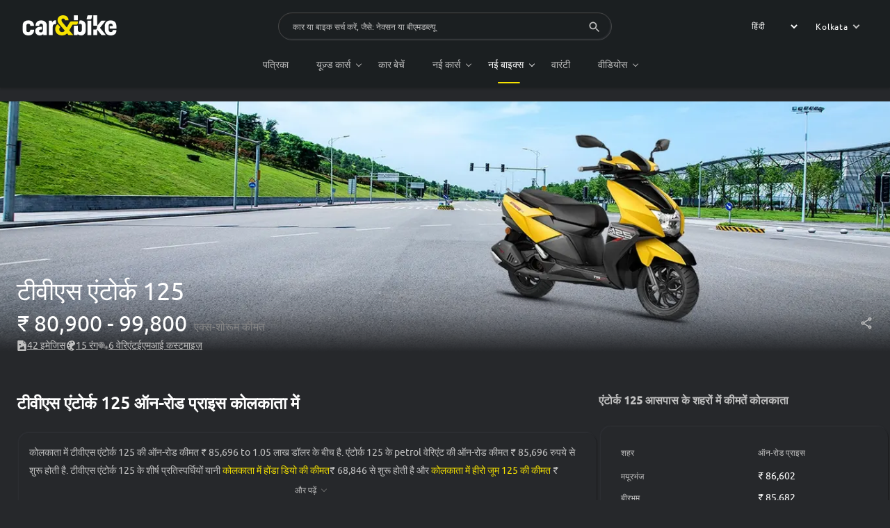

--- FILE ---
content_type: text/html; charset=utf-8
request_url: https://hindi.carandbike.com/tvs-ntorq-125-13101356/price-in-kolkata
body_size: 43512
content:
<!DOCTYPE html><html lang="hi" class="dark"><head><link rel="preload" href="/css/desktop/pages/vehicle/price-btf.css" as="style"/><meta charSet="utf-8"/><meta name="viewport" content="width=device-width"/><title>कोलकाता में टीवीएस एंटोर्क 125 की ऑन रोड प्राइस कीमत । फोटो, रिव्यू और फीचर्स - carandbike</title><meta name="theme-color" content="var(--body-bg-light)"/><link rel="apple-touch-icon" sizes="180x180" href="/favicons/apple-favicon.png"/><meta name="keywords" content="carandbike"/><meta property="og:site_name" content="carandbike"/><meta property="og:type" content="Webpage"/><meta property="og:title" content="कोलकाता में टीवीएस एंटोर्क 125 की ऑन रोड प्राइस कीमत । फोटो, रिव्यू और फीचर्स - carandbike"/><meta property="og:url" content="https://hindi.carandbike.com/tvs-ntorq-125-13101356/price-in-kolkata"/><meta name="description" content="कोलकाता  में  टीवीएस एंटोर्क 125 की ऑन रोड प्राइस कीमत &amp;#8377; 80,900 से 99,800  तक है।  टीवीएस एंटोर्क 125 के सभी वेरिएंट की कीमत की जाँच करें, मॉडल की तुलना करें और सबसे अच्छी बाइक खरीदें।"/><meta property="twitter:card" content="summary_large_image"/><link rel="canonical" href="https://hindi.carandbike.com/tvs-ntorq-125-13101356/price-in-kolkata"/><meta name="language" content="Hindi"/><link href="https://www.carandbike.com/tvs-bikes/ntorq-125/price-in-kolkata" rel="alternate" hrefLang="x-default"/><link href="https://www.carandbike.com/tvs-bikes/ntorq-125/price-in-kolkata" rel="alternate" hrefLang="en"/><link href="https://hindi.carandbike.com/tvs-ntorq-125-13101356/price-in-kolkata" rel="alternate" hrefLang="hi"/><noscript><link rel="stylesheet" href="/css/desktop/pages/vehicle/price-btf.css" type="text/css"/></noscript><link rel="preload" as="image" imageSrcSet="/_next/image?url=https%3A%2F%2Fimages.carandbike.com%2Fbike-images%2Fbanner%2Ftvs%2Fntorq-125%2Fbanner.jpg%3Fv%3D48&amp;w=640&amp;q=75 640w, /_next/image?url=https%3A%2F%2Fimages.carandbike.com%2Fbike-images%2Fbanner%2Ftvs%2Fntorq-125%2Fbanner.jpg%3Fv%3D48&amp;w=750&amp;q=75 750w, /_next/image?url=https%3A%2F%2Fimages.carandbike.com%2Fbike-images%2Fbanner%2Ftvs%2Fntorq-125%2Fbanner.jpg%3Fv%3D48&amp;w=828&amp;q=75 828w, /_next/image?url=https%3A%2F%2Fimages.carandbike.com%2Fbike-images%2Fbanner%2Ftvs%2Fntorq-125%2Fbanner.jpg%3Fv%3D48&amp;w=1080&amp;q=75 1080w, /_next/image?url=https%3A%2F%2Fimages.carandbike.com%2Fbike-images%2Fbanner%2Ftvs%2Fntorq-125%2Fbanner.jpg%3Fv%3D48&amp;w=1200&amp;q=75 1200w, /_next/image?url=https%3A%2F%2Fimages.carandbike.com%2Fbike-images%2Fbanner%2Ftvs%2Fntorq-125%2Fbanner.jpg%3Fv%3D48&amp;w=1920&amp;q=75 1920w, /_next/image?url=https%3A%2F%2Fimages.carandbike.com%2Fbike-images%2Fbanner%2Ftvs%2Fntorq-125%2Fbanner.jpg%3Fv%3D48&amp;w=2048&amp;q=75 2048w, /_next/image?url=https%3A%2F%2Fimages.carandbike.com%2Fbike-images%2Fbanner%2Ftvs%2Fntorq-125%2Fbanner.jpg%3Fv%3D48&amp;w=3840&amp;q=75 3840w" imageSizes="100vw" fetchpriority="high"/><meta name="next-head-count" content="20"/><link rel="shortcut icon" href="/favicons/favicon.png"/><link rel="manifest" href="/manifest.json"/><link rel="icon" type="image/png" sizes="32x32" href="/favicons/task-favicon.png"/><link href="https://images.carandbike.com" rel="dns-prefetch"/><link href="www.googletagmanager.com" rel="dns-prefetch"/><link rel="icon" href="/favicon.ico"/><link rel="preload" href="/assets/fonts/Ubuntu-medium.woff2" as="font" type="font/woff2" crossorigin="true"/><link rel="preload" href="/assets/fonts/Ubuntu-regular.woff2" as="font" type="font/woff2" crossorigin="true"/><link rel="preload" href="/assets/fonts/Ubuntu-bold.woff2" as="font" type="font/woff2" crossorigin="true"/><link rel="preload" href="/assets/fonts/Ubuntu-regular.woff2" as="font" type="font/woff2" crossorigin="true"/><link rel="preload" href="/assets/fonts/Ubuntu-medium.woff2" as="font" type="font/woff2" crossorigin="true"/><meta property="category" content="Auto"/><style id="global-css">﻿@font-face{font-family:"UbuntuBold";src:url("/assets/fonts/Ubuntu-bold.woff2") format("woff2");font-display:swap}@font-face{font-family:"UbuntuMedium";src:url("/assets/fonts/Ubuntu-medium.woff2") format("woff2");font-display:swap}@font-face{font-family:"Ubuntu";src:url("/assets/fonts/Ubuntu-regular.woff2") format("woff2");font-display:swap}.sectionTitle{margin-bottom:22px}@media only screen and (min-width: 768px){.sectionTitle{margin-bottom:28px}}.sectionTitle.title{line-height:1.3;letter-spacing:normal;font-weight:600;font-family:var(--font-medium);font-size:var(--fsize-regular)}@media only screen and (min-width: 768px){.sectionTitle.title{font-size:var(--fsize-regular)}}.sectionTitle.hrTitle{padding-left:0}.sectionTitle.hrTitle::before{top:unset;transform:none;width:42px;height:5.2px;bottom:-9px}.sectionTitle.h1Title{color:var(--clr-primary);font-size:24px}.sectionTitle.titleLight::before{background-color:var(--clr-light);height:3.5px}.card{background-color:transparent;border-radius:15px;box-shadow:var(--shadow);color:var(--clr-light);padding:15px;transition:all 300ms}@media only screen and (min-width: 768px){.card{margin:3px}}.noPad{padding:0}.gLoader{background-color:var(--body-bg);height:100vh;flex-direction:column;margin:0 -20px;padding:0 20px;position:fixed;top:-80px;width:100vw;z-index:10000}.gLoader .lText{color:var(--clr);line-height:1.5}@media only screen and (min-width: 768px){.gLoader{background-color:var(--body-bg-light);margin:0;top:0;z-index:1000}.gLoader .lWrap{max-width:40%}.gLoader .lText{font-size:16px}}.imageBg.backdrop:after{content:'';background:linear-gradient(to bottom, rgba(0,0,0,0) 0%, #000 110%);height:100%;left:0;position:absolute;right:0}.imageBg{overflow:hidden}.imageBg .fig{height:100%}.imageBg .bgShadow{background:transparent linear-gradient(180deg, rgba(0,0,0,0) 70%, #000 100%) 0% 0% no-repeat padding-box}.imageBg .imageContent{position:absolute;z-index:1;inset:0;display:flex;height:100%;flex-direction:column;transform:unset;justify-content:center}.imageBg .imageContent .sectionTitle,.imageBg .imageContent .viewAll{color:var(--clr)}.imageBg .imageContent .viewAll:after,.imageBg .imageContent .viewAll::before{border-color:var(--clr)}:root{--body-bg: #1b1f21;--body-bg-light: #26282b;--page-pad: 20px;--font-base: 'Ubuntu';--font-medium: 'UbuntuMedium';--font-bold: 'UbuntuMedium';--bg-header: #1b1f21;--clr: #FFF;--clr-primary: #FFF;--clr-link: #F7E300;--clr-light: #c1c1c1;--clr-grey: #c1c1c1;--clr-dark-grey: #1b1b1c;--clr-layout: #151515;--clr-info: var(--clr-light);--clr-link-tab: var(--clr-link);--clr-title: var(--clr-link);--clr-active: #F7E300;--clr-base: #2b2e31;--clr-lbl: #c1c1c1;--clr-icon: var(--icon-yellow);--clr-icon-active: var(--icon-yellow);--spec-icon: var(--icon-light);--bg-bottomnav: #151515;--tab-border: #2b2e31;--border: #2b2e31;--menu-bg: var(--body-bg);--shadow: 3px 3px 6px var(--clr-layout), -3px -3px 6px #2f3136;--input-shadow: inset 1px 1px 1px #222222, inset -1px -1px 2px #2f3136;--shadow-inset: 3px 3px 6px var(--clr-layout), -3px -3px 6px #2f3136;--fsize-milli: 12px;--fsize-medium: 14px;--fsize-regular: 16px;--fsize-large: 18px;--fsize-extra-large: 20px;--checkbox-size: 22px;--checkbox-text: 12px;--checkbox-text-desktop: 14px;--scroll-gutter: 16px;--rating-good: #1baf1b;--rating-warning: rgb(253, 117, 0);--rating-bad: #ff0000;--rating-text: #008000;--rating-circle: #000;--bar: var(--clr-link);--rating-bg: #2b2e31bf;--compare-text: #ffffff;--btn-text: var(--clr-link);--btn-bg: transparent;--btn-bg-yellow: var(--clr-link);--btn-text-yellow: var(--clr-dark-grey);--input-search: var(--clr-link);--tab-bottom-border: var(--clr-link);--filter: invert(100%) sepia(100%) saturate(1%) hue-rotate(306deg) brightness(104%) contrast(101%);--compare-select-bg: #282c2f;--compare-select-shadow: #00000042;--clr-line: #313335;--clr-text: #FFFFFF;--clr-text-light: var(--clr-grey);--compare-bg: #1b1f21;--clr-btn: #c1c1c1;--rate-bg: #272a2d;--rate-select-bg: var(--rate-bg);--clr-icon-blue: brightness(0) saturate(100%) invert(76%) sepia(10%) saturate(5%) hue-rotate(40deg) brightness(100%) contrast(95%);--check-btn: #16191b;--icon-clr: invert(6%) sepia(91%) saturate(604%) hue-rotate(1deg) brightness(106%) contrast(103%);--icon-line: var(--clr-link);--clr-text-input: #dcdcdc;--clr-para: var(--clr-grey);--clr-head: var(--clr-grey);--clr-vs: var(--body-bg-light);--text-clr: #6A6A6A;--clr-num: #d2cbcb;--clr-tab: var(--body-bg);--clr-radio: var(--check-btn);--compare-clr-bg: #1b1b1c;--btn-text-light: #F7E300;--cal-bg: #151618;--cal-card-clr: #2D2F33;--data-text: var(--clr-light);--icon-of-clr: brightness(0) saturate(100%) invert(77%) sepia(4%) saturate(11%) hue-rotate(59deg) brightness(100%) contrast(93%);--icon-clr-light: var(--icon-clr);--clr-footer: #2c2d2f;--clr-box: transparent;--icon-light: invert(18%) sepia(0%) saturate(44%) hue-rotate(63deg) brightness(1000%) contrast(198%);--icon-yellow: invert(6%) sepia(91%) saturate(604%) hue-rotate(1deg) brightness(106%) contrast(103%);--icon-dark: invert(100%) sepia(0%) saturate(2000008%) hue-rotate(343deg) brightness(0%) contrast(100%);--icon-tab: brightness(0) saturate(100%) invert(69%) sepia(83%) saturate(648%) hue-rotate(9deg) brightness(107%) contrast(109%)}:root.light{--body-bg: #ffffff;--body-bg-light: #ffffff;--bg-header: #626262;--page-pad: 20px;--font-base: 'Ubuntu';--font-medium: 'UbuntuMedium';--font-bold: 'UbuntuBold';--clr: #000;--clr-primary: #000;--clr-link: #0061E6;--clr-light: #16191c;--clr-grey: #151515;--clr-dark-grey: #1b1b1c;--clr-layout: #707070;--clr-info: #0061E6;--clr-base: #FEFDF7;--clr-title: #000;--clr-link-tab: var(--clr);--clr-active: #000;--clr-lbl: #000;--clr-icon: var(--icon-light);--bg-bottomnav: #F7F9FF;--tab-border: #c1c1c1;--tab-bottom-border: #000;--clr-icon-active: var(--icon-dark);--spec-icon: var(--icon-dark);--border: #c1c1c1;--menu-bg: #fff;--shadow: 3px 3px 6px #ebebeb, -3px -3px 6px #f1f1f1;--input-shadow: inset 1px 1px 1px var(--clr-layout), inset -1px -1px 2px #c1c1c1;--shadow-inset: 3px 3px 6px var(--clr-layout), -3px -3px 6px #c1c1c1;--fsize-milli: 12px;--fsize-medium: 14px;--fsize-regular: 16px;--fsize-large: 18px;--fsize-extra-large: 20px;--checkbox-size: 22px;--checkbox-text: 12px;--scroll-gutter: 16px;--bar: #373737;--rating-bg: transparent;--compare-text: #0061E6;--btn-text: #FFFFFF;--btn-bg: #373737;--btn-bg-yellow: #373737;--btn-text-yellow: #FFFFFF;--input-search: #000000;--filter: transparent;--compare-select-bg: transparent;--compare-bg: #EDF1FF;--clr-line: #F5F2F2;--clr-text: #FFFFFF;--clr-text-light: #B5B5B5;--icon-bg: invert(100%) sepia(0%) saturate(7500%) hue-rotate(242deg) brightness(103%) contrast(102%);--compare-select-shadow: none;--clr-btn: #FAF2F2;--rate-bg: transparent;--rate-select-bg: #25272A;--clr-icon-blue: brightness(0) saturate(100%) invert(23%) sepia(99%) saturate(2963%) hue-rotate(225deg) brightness(100%) contrast(60%);--clr-text-light: #B5B5B5;--check-btn: transparent;--icon-clr: invert(100%) sepia(0%) saturate(2000008%) hue-rotate(343deg) brightness(0%) contrast(100%);--icon-img-bg: var(--icon-clr);--icon-line: #1B1F21;--clr-text-input: var(--icon-line);--clr-para: #6A6A6A;--clr-head: #373737;--brand-icon: var(--icon-clr);--clr-vs: #FEEE00;--text-clr: var(--clr-para);--clr-num: var(--btn-bg);--clr-tab: var(--rating-bg);--clr-radio: #D7DFE2;--compare-clr-bg: #fafafa;--btn-text-light: #FFFFFF;--cal-bg: transparent;--cal-card-clr: transparent;--icon-tab: var(--icon-dark);--data-text: #5D5C75;--icon-of-clr: var(--icon-clr);--icon-clr-light: brightness(0) saturate(100%) invert(37%) sepia(8%) saturate(1139%) hue-rotate(203deg) brightness(95%) contrast(93%);--off-clr: var(--icon-clr);--clr-footer: #424445;--clr-box: #ECF1FF}@media only screen and (min-width: 768px){:root{--shadow: 1px 1px 1px #1b1c1d, -1px -1px 2px #2f3136}}@media (prefers-color-scheme: dark){:root :root{--icon-bg: none;--icon-img-bg: transparent;--brand-icon: none;--off-clr: transparent}}body{background-color:var(--body-bg-light);color:var(--clr-light);font-family:var(--font-base);font-size:var(--fsize-medium);height:100vh;line-height:initial;margin:0;max-width:100%;overflow-x:hidden;-webkit-font-smoothing:antialiased}*,*::before,*::after{box-sizing:border-box;margin:0;padding:0;scrollbar-width:thin;scrollbar-color:#1b1f21}a{color:var(--clr-light);text-decoration:none}p{font-size:14px;line-height:1.3}img{object-fit:cover}.wrapper{min-width:992px;max-width:1280px;margin-left:auto;margin-right:auto;padding-left:24px;padding-right:24px}.wrapper .wrapper{padding-left:0px;padding-right:0px}.wait{cursor:wait}.mainContent{max-width:initial;padding-top:20px}.js-widget{scroll-margin-top:140px}::-webkit-scrollbar-thumb{outline:1px solid var(--body-bg-light);border-radius:5px;background-color:var(--body-bg-light)}::-webkit-scrollbar{color:grey;outline:1px solid #1b1f21;border-radius:5px;background-color:#1b1f21;width:10px}.wrapperFlex{gap:30px;overflow:hidden;width:-webkit-fill-available;padding-right:0px}.wrapperFlex .wrapper{min-width:inherit;max-width:inherit;margin-left:auto;margin-right:auto;padding-left:inherit;padding-right:inherit}.childFlex-12{flex:0 0 calc(100%);overflow-x:hidden;margin-inline:-15px;padding-inline:15px}.childFlex-11{flex:0 0 calc(91.66%);overflow-x:hidden;margin-inline:-15px;padding-inline:15px}.childFlex-10{flex:0 0 calc(83.33%);overflow-x:hidden;margin-inline:-15px;padding-inline:15px}.childFlex-9{flex:0 0 calc(75%);overflow-x:hidden;margin-inline:-15px;padding-inline:15px}.childFlex-8{flex:0 0 calc(66.66%);overflow-x:hidden;margin-inline:-15px;padding-inline:15px}.childFlex-7{flex:0 0 calc(58.33%);overflow-x:hidden;margin-inline:-15px;padding-inline:15px}.childFlex-6{flex:0 0 calc(50%);overflow-x:hidden;margin-inline:-15px;padding-inline:15px}.childFlex-5{flex:0 0 calc(41.66%);overflow-x:hidden;margin-inline:-15px;padding-inline:15px}.childFlex-4{flex:0 0 calc(33.33%);overflow-x:hidden;margin-inline:-15px;padding-inline:15px}.childFlex-3{flex:0 0 calc(25%);overflow-x:hidden;margin-inline:-15px;padding-inline:15px}.childFlex-2{flex:0 0 calc(16.66%);overflow-x:hidden;margin-inline:-15px;padding-inline:15px}.childFlex-1{flex:0 0 calc(8.33%);overflow-x:hidden;margin-inline:-15px;padding-inline:15px}.icon_R{letter-spacing:-2.5px;visibility:hidden}.icon_R:after{content:"₹";left:0;position:absolute;top:0;visibility:visible}img{user-drag:none;-webkit-user-drag:none}.cardHover{transition:all .2s ease-out}@media only screen and (min-width: 768px){.cardHover:hover{box-shadow:var(--shadow-inset) !important}.cardHover:active{box-shadow:var(--input-shadow) !important;-webkit-transform:scale(0.99) !important;transform:scale(0.99) !important}}.nav{width:100%;height:60px}.nav .navGap{grid-gap:10px}.nav .navItem{cursor:pointer;color:var(--clr-light);font-size:14px;line-height:1.75;padding:15px 20px}.nav .menuList{background-color:var(--body-bg-light);box-shadow:0 3px 3px rgba(0,0,0,0.1);display:block;left:0;opacity:0;position:fixed;transition:display .25s ease, opacity .25s ease, visibility .25s;visibility:hidden;width:100%;z-index:999;margin-top:15px;box-shadow:2px 0px 3px #0000008c}.nav .submenu:after{border-right:1.2px solid var(--clr-light);border-bottom:1.2px solid var(--clr-light);bottom:0;content:"";height:6px;margin:auto;position:absolute;right:5px;top:-2px;-webkit-transform:rotate(45deg);transform:rotate(45deg);width:6px}.nav .submenu:hover .menuList,.nav .submenu:focus .menuList{opacity:1;visibility:visible}.nav .submenu:hover:after,.nav .submenu:focus:after{bottom:-6px;-webkit-transform:rotate(224deg);transform:rotate(224deg);transition:all .3s ease}.nav .hasActive{color:var(--clr);position:relative}.nav .hasActive:before{border-color:var(--clr);content:"";background:var(--clr-link);height:2px;position:absolute;bottom:0px;border-radius:2px;transition:.16s all 0.025s;left:50%;width:32px;margin:auto;transform:translateX(-50%)}.nav .hasActive.submenu:after{border-color:var(--clr)}.nav .hasActive.submenu:before{transform:translateX(-38%)}.nav .hasActive a{color:var(--clr)}.nav .nList{background-color:var(--body-bg-light);grid-gap:20px;margin:0 auto;padding:20px;width:65%}.nav .nList .nListItem{border-bottom:0.5px solid #1a1c1f;box-shadow:var(--clr-grey) 0px 0.2px 0px 0px;grid-template-columns:repeat(4, 1fr);grid-gap:20px;padding-bottom:20px}.nav .nList .nListItem.contentItem{grid-template-columns:1fr 1fr 1fr 3fr}.nav .nList .nListItem.articleItem{grid-template-columns:3fr 3fr}.nav .nList .nListTitle{color:var(--clr);font-size:14px;font-family:var(--font-base);margin-bottom:2px}.nav .nList .nListText{color:var(--clr-grey);cursor:pointer;font-size:var(--fsize-milli);padding:2px 2px 2px 0;line-height:1.3}.nav .nList .nListText:not(:last-child){margin-bottom:2px}.nav .nList .nListText:hover{color:var(--clr-light)}.nav .nList .nListBadgeWrap{grid-gap:6px}.nav .nList .nListBadge{border:1px solid var(--clr-link);border-radius:2px;color:var(--clr-link);font-size:8px;line-height:1;padding:3px;position:relative;margin-top:-10px}.nav .nList .nListBadge::after{position:absolute;display:block;top:100%;left:0;content:'';border:2px solid;border-top-color:currentcolor;border-right-color:currentcolor;border-bottom-color:currentcolor;border-left-color:currentcolor;border-color:var(--clr-link) transparent transparent var(--clr-link)}.nav .cnb-mainnav__badge{border:1px solid var(--clr-link);border-radius:2px;color:var(--clr-link);display:block;font-size:8px;line-height:1;padding:3px;text-transform:initial;transform:translate(-4px, -4px);position:absolute;right:0%;top:0%}.nav .cnb-mainnav__badge.main{right:-10%;top:5% !important}.nav .cnb-mainnav__badge::after{position:absolute;display:block;top:100%;left:0;content:'';border:2px solid;border-top-color:currentcolor;border-right-color:currentcolor;border-bottom-color:currentcolor;border-left-color:currentcolor;border-color:var(--clr-link) transparent transparent var(--clr-link)}.header{background-color:var(--bg-header);box-shadow:0px 2px 3px #00000033;left:0;margin:auto;padding:18px 8px 0px;position:sticky;right:0;top:0;z-index:100}.header:focus-within,.header:hover{z-index:1201}.header:has(.searchModel){z-index:1300}.header .headerWrap{grid-template-columns:1fr 480px 1fr;justify-content:space-between;padding-bottom:8px}.header .headerWrap .headerLogo{width:-moz-fit-content;width:fit-content}.header .headerWrap .headerLogo:focus-visible{outline:none}.header .headerWrap .headerRoxxLogo{width:-moz-fit-content;width:fit-content;margin-right:10px}.header .headerWrap .headerRoxxLogo:focus-visible{outline:none}.header .headerWrap input:focus+.searchModel{display:block}.header .headerIpWrap{border:0.5px solid rgba(112,112,112,0.5);background-color:transparent;box-shadow:var(--input-shadow);border-radius:26px;color:var(--clr-light);font-family:var(--font-base);font-size:var(--fsize-milli);width:480px}.header .headerInput{background:none;border:none;height:38px;padding:12px 5px 12px 20px;width:100%;font-family:var(--font-base);font-size:14px;color:var(--clr)}.header .headerInput:active,.header .headerInput:focus{border:none;outline:none}.header .headerInput::placeholder{color:var(--clr-grey);font-size:var(--fsize-milli)}.header .headerInput :-ms-input-placeholder{color:var(--clr-grey);font-size:var(--fsize-milli)}.header .headerInput ::-ms-input-placeholder{color:var(--clr-grey);font-size:var(--fsize-milli)}.header .headerIcon{fill:currentColor;font-size:20px;height:1em;position:absolute;top:26%;right:3%;transition:fill 200ms cubic-bezier(0.4, 0, 0.2, 1) 0ms;width:1em}.header .headerBtn{background-color:transparent;border:1px solid var(--clr-link);border-radius:15px;color:var(--clr-link);cursor:pointer;font-size:var(--fsize-milli);letter-spacing:0.86px;line-height:1.33;padding:4px 12px;font-family:var(--font-base)}.header .headerBtnArrow{border-style:solid;border-color:var(--clr-link);border-width:0px 1.5px 1.5px 0px;font-size:7px;height:1em;margin-top:-3px;margin-left:8px;transform:rotate(45deg);transition:border-width 150ms ease-in-out;width:1em}.header .selectedCity{color:var(--clr-text);border:1px solid transparent}.header .selectedCity .headerBtnArrow{border-color:#c1c1c1}.header .headerCity{justify-self:end;gap:18px}.header .headerSign{border:none;color:var(--clr-text);cursor:pointer;font-size:12px;letter-spacing:0.86px;line-height:1.33}.header .headerSvg{color:var(--clr-grey);fill:currentColor;filter:var(--icon-light);font-size:22px;height:1em;margin-left:-4px;margin-right:8px;transition:fill 200ms cubic-bezier(0.4, 0, 0.2, 1) 0ms;width:1em}.header .headerOverlay{inset:0;position:fixed;z-index:1}.header .headerLang{color:var(--clr-text);font-size:var(--fsize-milli);letter-spacing:0.86px;padding:5px;z-index:2;background-color:transparent;border:0px}.header .headerLang:focus-visible{outline:0px}.toggleSlide .toggleContent{height:auto;overflow:hidden;padding-top:0;position:relative;transition:height 0.3s cubic-bezier(0, 0, 0.25, 1),padding 0.3s cubic-bezier(0, 0, 0.25, 1);will-change:scroll-position}.toggleSlide .toggleContent.no-shadow:after{display:none}.toggleSlide .toggleArticle,.toggleSlide .toggleArticle p{color:var(--clr-light);font-size:1.4rem;line-height:1.86}.toggleSlide .toggleArticle h1,.toggleSlide .toggleArticle h2,.toggleSlide .toggleArticle h3,.toggleSlide .toggleArticle h4,.toggleSlide .toggleArticle h5,.toggleSlide .toggleArticle h6{color:var(--clr-primary);font-size:var(--fsize-regular);font-family:var(--font-medium);margin:.75em 0 1em}.toggleSlide .toggleArticle h1,.toggleSlide .toggleArticle h2{font-size:var(--fsize-extra-large);line-height:1.2}.toggleSlide .toggleArticle h3,.toggleSlide .toggleArticle h4,.toggleSlide .toggleArticle h5,.toggleSlide .toggleArticle h6{font-size:1.8rem}.toggleSlide .toggleArticle a{color:var(--clr-link)}.toggleSlide .toggleArticle p{margin-bottom:1em}.toggleSlide .toggleArticle p+p{margin-top:.75em}.toggleSlide .toggleArticle p>p:last-child{margin-bottom:0}.toggleSlide .toggleArticle ul li{align-items:center;color:var(--clr-light);display:flex;font-size:var(--fsize-medium);line-height:16px}.toggleSlide .toggleArticle ul li:not(:last-child){margin-bottom:14px}.toggleSlide .toggleArticle ul li:before{background-color:var(--clr-light);border:1px solid var(--clr-grey);border-radius:50%;content:'';display:inline-block;height:6px;margin-right:8px;width:6px}.toggleSlide .toggleArticle strong{font-size:var(--fsize-regular);font-family:var(--font-medium)}.toggleSlide .toggleArticle img{display:block;height:auto;margin:0 0 10px;object-fit:cover;width:100%}.toggleSlide .toggleArticle table{max-width:100%;width:100%}.toggleSlide .toggleArticle table,.toggleSlide .toggleArticle th,.toggleSlide .toggleArticle td{border:1px solid rgba(0,30,74,0.12)}.toggleSlide .toggleArticle thead tr{background-color:#E1E6E9;text-align:left}.toggleSlide .toggleArticle tbody tr{background-color:var(--clr-primary);text-align:left}.toggleSlide .toggleArticle th{color:var(--clr-primary);font-size:var(--fsize-medium);font-family:var(--font-medium)}.toggleSlide .toggleArticle td{color:var(--clr-light);font-size:13px;width:25%}.toggleSlide .toggleArticle th,.toggleSlide .toggleArticle td{line-height:16px;padding:13px;white-space:initial}tr:last-child .toggleSlide .toggleArticle th,tr:last-child .toggleSlide .toggleArticle td{border-bottom:none}.toggleSlide .toggleInput{display:none}.toggleSlide .toggleInput:checked ~ .toggleContent{height:auto;opacity:1;overflow:visible;padding-top:1rem;transition-timing-function:cubic-bezier(0.25, 0, 1, 1);visibility:visible}.toggleSlide .toggleInput:checked ~ .toggleContent:after{opacity:0;pointer-events:none}.toggleSlide .toggleTxt{position:relative;cursor:pointer}.toggleSlide .toggleTxt:after{content:'';top:3px;left:8px;width:6px;height:6px;display:inline-block;position:relative;transform:rotate(135deg);border-color:#707070;border-style:solid;border-width:1px 1px 0 0;vertical-align:text-top}.toggleSlide .toggleTxt.hasActive:after{top:7px;transform:rotate(-45deg)}.toggleSlide .toggleLink{color:var(--clr-grey);display:inline-flex;font-size:var(--fsize-milli);padding:10px 10px 0}.al{text-align:left}.ar{text-align:right}.ac{text-align:center}.gridAc{align-items:center}.gridAfs{align-items:flex-start}.gridJc{justify-content:center}.gridJs{justify-content:space-between}.gridJsa{justify-content:space-around}.gridJfs{justify-content:flex-start}.gridJfe{justify-content:flex-end}.grid_2{grid-template-columns:repeat(2, 1fr)}.grid_3{grid-template-columns:repeat(3, 1fr)}.grid_4{grid-template-columns:repeat(4, 1fr)}.underline{text-decoration:underline}.link{color:var(--clr-link)}.link:active,.link:focus{text-decoration:underline}.hide{display:none}.inline{display:inline}.inlineblock{display:inline-block}.block{display:block}.flex{display:flex}.grid{display:grid}.uppercase{text-transform:uppercase}.lowercase{text-transform:lowercase}.caps{text-transform:capitalize}.truncate{display:-webkit-box;overflow:hidden;position:relative;text-overflow:ellipsis;-webkit-box-orient:vertical}.truncate1{-webkit-line-clamp:1}.truncate2{-webkit-line-clamp:2}.truncate3{-webkit-line-clamp:3}.truncate4{-webkit-line-clamp:4;-webkit-box-orient:vertical}.relative{position:relative}.fluidHeight{height:100%}.seoText{color:var(--clr-light);font-size:14px;line-height:1.8;margin-bottom:15px}.bleed{margin-left:calc(-1 * var(--page-pad));margin-right:calc(-1 * var(--page-pad))}.mb10{margin-bottom:10px}.mb20{margin-bottom:20px}.mb30{margin-bottom:30px}.mb40{margin-bottom:40px}.mb0{margin-bottom:0px}.mt10{margin-top:10px}.mt20{margin-top:20px}.mt30{margin-top:30px}.mt40{margin-top:40px}.ml10{margin-left:10px}.ml20{margin-left:20px}.mr10{margin-right:10px}.mr20{margin-right:20px}.pb10{padding-bottom:10px}.pb20{padding-bottom:20px}.pb30{padding-bottom:30px}.pb40{padding-bottom:40px}.pt0{padding-top:0px}.pt10{padding-top:10px}.pt20{padding-top:20px}.pt30{padding-top:30px}.pt40{padding-top:40px}.imgCover{image-rendering:-webkit-optimize-contrast;object-fit:cover}.imgContain{image-rendering:-webkit-optimize-contrast;object-fit:contain}.imgRound{border-radius:15px}.imgFull{width:100%}.svgIcon{cursor:pointer;fill:currentColor;font-size:1.0714285714285714rem;height:1em;transition:fill 200ms cubic-bezier(0.4, 0, 0.2, 1) 0ms;width:1em}hr{background-color:rgba(0,0,0,0.12);box-shadow:0px -1px 0px #53596699;border:1px solid var(--border);height:1px;margin:0;width:100%}.arrowRight{border:solid #c1c1c1;border-width:0 2px 2px 0;padding:3px;-webkit-transform:rotate(-45deg);transform:rotate(-45deg)}.arrowLeft{border:solid #c1c1c1;border-width:0 2px 2px 0;padding:3px;-webkit-transform:rotate(135deg);transform:rotate(135deg)}.hideScroller::-webkit-scrollbar{background:transparent;width:0px;display:none}.hideScroller{scrollbar-width:none;-ms-overflow-style:none}.pointer{cursor:pointer}.wordBreakAll{word-wrap:break-word}.arrowDown{position:relative}.arrowDown::after{content:'';top:3px;left:8px;width:6px;height:6px;display:inline-block;position:relative;transform:rotate(135deg);border-color:var(--clr-light);border-style:solid;border-width:1px 1px 0 0;vertical-align:text-top}.arrowUp{position:relative}.arrowUp::after{content:'';top:8px;left:8px;width:6px;height:6px;display:inline-block;position:relative;transform:rotate(315deg);border-color:var(--clr-light);border-style:solid;border-width:1px 1px 0 0;vertical-align:text-top}.root-portal{position:fixed;inset:0;z-index:-1;background-color:#00000099;display:flex;opacity:0;-webkit-backdrop-filter:blur(2px);backdrop-filter:blur(2px)}.root-portal.open{z-index:1201;opacity:1}.footer{padding-bottom:30px}.footer .fItem{width:100%}.footer .fTitle{color:var(--clr)}.footer .fText{color:var(--clr-grey);cursor:pointer;font-size:12px;padding-bottom:9px;padding-top:9px}.footer .fText:hover{color:var(--clr-link)}.footer .fAddr{color:var(--clr-grey);font-size:12px;line-height:1.7;padding-bottom:10px;padding-top:12px}.footer .fAddrTtl{color:var(--clr-light);font-size:13px;margin-bottom:6px}.footer .fTel{color:var(--clr-grey);font-size:12px;grid-gap:6px}.footer .fVal{color:var(--clr-light);font-size:13px}.footer .fLinkWrap{gap:10px}.headerContainer{border-radius:10px;box-shadow:1px 1px 2px 0 rgba(0,0,0,0.4);background-color:#2b2e31;padding:15px;position:fixed;right:10%;top:55px;width:25%;z-index:1000}.box{position:relative}.box:after{background-color:var(--clr-link);height:30px;content:"";position:absolute;left:0;top:0;width:2px}.input{background-color:var(--body-bg-light);border:0;border-radius:4px;box-shadow:0 2px 1px -1px rgba(2,2,2,0.2),0 1px 1px 0 rgba(0,0,0,0.14),0 1px 3px 0 rgba(0,0,0,0.12);color:var(--clr-light);display:flex;font-size:var(--fsize-medium);font-weight:400;height:30px;margin:15px 0 18px 0px;outline:none;padding:6px 10px 7px;transition:box-shadow 0.3s cubic-bezier(0.4, 0, 0.2, 1) 0ms;width:100%}.searchIcon{position:absolute;top:3%;right:2%;object-fit:contain}.flexSelect{grid-gap:6px;cursor:pointer}.flexSelect:hover{color:var(--clr)}.autoselect{text-transform:capitalize;line-height:1.86}.cities{color:var(--clr-grey);font-size:var(--fsize-medium);line-height:2.14;text-transform:capitalize;cursor:pointer;margin:6px 0;line-height:2.14}.suggestedCities{color:var(--clr);font-size:var(--fsize-medium);margin:15px 0px 4px 4px;text-transform:capitalize;height:400px;overflow-y:auto}.city{line-height:2;margin-bottom:-6px}.tick{border-style:solid;border-width:0px 2.5px 2.5px 0px;border-color:var(--clr);display:inline-flex;font-size:7px;height:1.5em;margin-left:8px;margin:-3px 0px 0px 2px;transform:rotate(45deg);transition:border-width 150ms ease-in-out;width:0.75em}.tickBox{display:inline-flex;margin-left:18px}.googleAds{width:100%;overflow:hidden}.googleAds:before{content:"Ad";color:var(--clr-primary);display:block;font-size:10px;line-height:1;padding-bottom:3px;transform:translateY(-100%);position:absolute;top:0;right:0}@media only screen and (min-width: 768px){.googleAds{margin-left:auto;margin-right:auto;width:auto}.googleAds.ad90{min-width:728px}}.googleAds.ad250{min-height:250px}.googleAds.ad50{min-height:50px}.googleAds.ad100{min-height:100px}.googleAds.ad90{min-height:90px}.gAdsWrap{display:none;justify-content:end}.gAdsWrap:has(iframe){display:flex}.gAdsWrap iframe{aspect-ratio:0}
</style><style id="critical-css">.btn{background-color:transparent;border-radius:25px;border:0.5px solid var(--clr-grey);color:var(--clr);cursor:pointer;font-size:12px;font-family:var(--font-base);line-height:1.2;min-width:80px;padding:10px 14px;transition:background-color 250ms cubic-bezier(0.4, 0, 0.2, 1) 0ms,box-shadow 250ms cubic-bezier(0.4, 0, 0.2, 1) 0ms,border 250ms cubic-bezier(0.4, 0, 0.2, 1) 0ms;vertical-align:middle;width:max-content}.btn:hover,.btn:active,.btn:focus{background-color:#2b2e31;border-color:transparent}.btn:disabled{opacity:0.6}.btn:disabled:hover,.btn:disabled:active,.btn:disabled:focus{background-color:unset;border:unset;cursor:unset}.center{margin-left:auto;margin-right:auto}.primary{background-color:var(--btn-bg);color:var(--btn-text)}.outlinePrimary{background-color:#2b2e31;border:0.5px solid var(--clr-link);color:var(--clr-active)}.secondary{background-color:var(--btn-bg);border:0.5px solid var(--clr-grey);color:var(--clr-btn)}.outlineSecondary{background-color:#2b2e31;border-color:#424141;color:var(--btn-text)}.outlineSecondary:hover,.outlineSecondary:active,.outlineSecondary:focus{background-color:#222222}.contained{border:0.5px solid var(--clr-link);color:var(--clr-dark-grey);background:transparent linear-gradient(180deg, #f7e300 0%, #ffd800 100%) 0% 0% no-repeat padding-box}.contained:hover,.contained:active,.contained:focus{background-color:#b0a100;border-color:#b0a100;color:#000}.containedbtn{border:0.5px solid var(--btn-bg-yellow);color:var(--btn-text-yellow);background:var(--btn-bg-yellow)}.chipBtn{border-color:#3a4047}.btn.link{text-decoration:underline;border:0px;color:var(--clr-light);padding:0px}.btn.link:hover,.btn.link:active,.btn.link:focus{background-color:transparent}.large{border-radius:25px;font-size:14px;padding:10px 20px;width:max-content;box-shadow:0px 3px 1px -2px rgba(0,0,0,0.2),0px 2px 2px 0px rgba(0,0,0,0.14),0px 1px 5px 0px rgba(0,0,0,0.12)}.medium{border-radius:25px;font-size:12px;padding:10px 20px;width:max-content;box-shadow:0px 1px 0px -1px rgba(0,0,0,0.2),0px 1px 1px 0px rgba(0,0,0,0.14),0px 0px 2px 0px rgba(0,0,0,0.12)}.small{font-size:10px;padding-bottom:8px;padding-top:8px;width:max-content;box-shadow:0px 1px 0px -1px rgba(0,0,0,0.2),0px 1px 1px 0px rgba(0,0,0,0.14),0px 0px 2px 0px rgba(0,0,0,0.12)}.full{width:100%;box-shadow:0px 3px 1px -2px rgba(0,0,0,0.2),0px 2px 2px 0px rgba(0,0,0,0.14),0px 1px 5px 0px rgba(0,0,0,0.12)}.stickyBottom{position:fixed;inset:auto 0 0 0;height:60px;border-radius:0;font-size:18px;box-shadow:none}.requestCard .infoIcon{background-size:contain;background-repeat:no-repeat;background-position:center;display:inline-block;height:15px;width:15px}.requestCard .infoImages{background-image:url(https://images.carandbike.com/assets/images/icons/icon-a.svg)}.requestCard .infoColors{background-image:url(https://images.carandbike.com/assets/images/icons/icon-b.svg)}.requestCard .infoVideos{background-image:url(https://images.carandbike.com/assets/images/icons/icon-c.svg);height:10px}.requestCard .infoVariants{background-image:url(https://images.carandbike.com/variantGearIcon.svg)}.requestCard .dcMake{color:var(--clr-light);font-size:var(--fsize-regular)}.requestCard .dcFix{gap:4px}.requestCard .dcModel{color:var(--clr);font-size:var(--fsize-extra-large);font-family:var(--font-medium)}.requestCard .dcShare{color:var(--clr);font-size:var(--fsize-extra-large)}.requestCard .dcInfoWrap .grid_2{grid-template-columns:repeat(2, 1fr);grid-gap:16px}.requestCard .dcInfoWrap .grid_2 .infoIcon{padding-right:30px}.requestCard .dcInfoWrap .grid_3{grid-template-columns:repeat(3, 1fr);grid-gap:10px}.requestCard .dcInfo{color:var(--clr-light);font-size:var(--fsize-milli);letter-spacing:normal;line-height:1.08;grid-gap:10px;width:max-content}.requestCard .dcInfo:not(:last-child):after{content:"";border-right:2px solid var(--clr-grey);height:100%;position:absolute;right:-10px;top:0}.requestCard .dcPad{margin-right:3px}.requestCard .dcPrice{color:var(--clr);font-family:var(--font-medium);font-size:24px}.requestCard .dcEx{color:var(--clr-light);font-size:var(--fsize-milli);line-height:1.3}.requestCard .dcOnroad{color:var(--clr-link);cursor:pointer;font-size:var(--fsize-milli);font-family:var(--font-medium)}.requestCard .dcOnroadIcon{color:var(--clr-link);font-size:var(--fsize-regular)}.requestCard .dcInfo{color:var(--clr-light);font-size:var(--fsize-milli);letter-spacing:normal;line-height:1.08}.requestCard .dcInfo>a:hover{color:var(--clr-link)}.requestCard .dcInfoItem{color:var(--clr-light);font-size:var(--fsize-milli);grid-gap:5px;padding-left:2px}.requestCard .dcInfoItem:not(:last-child):after{color:var(--clr-grey);content:"|";padding-left:5px;padding-right:5px}.requestCard .dcText{text-align:center;margin:5px 0px 0px;color:var(--clr-link)}.cityPriceCard .ctHead{color:var(--clr-grey);font-size:var(--fsize-milli);line-height:1.5;min-width:41%}.cityPriceCard .ctPad{padding:0 20px}.cityPriceCard .ctData{color:var(--clr-light);font-size:var(--fsize-milli);line-height:1.82;min-width:41%}.cityPriceCard .ctValue{color:var(--clr);font-size:var(--fsize-medium);line-height:1.82;min-width:41%}.cityPriceCard .ctGrid{grid-template-columns:repeat(2, 1fr)}.cityPriceCard .ctWrap{grid-gap:6px}.cityPriceCard .ctTable{width:calc(100% + 16px);margin:12px;display:table}.customSelect{box-shadow:var(--input-shadow);background-image:linear-gradient(45deg, transparent 50%, #c1c1c1 50%),linear-gradient(135deg, #c1c1c1 50%, transparent 50%);background-position:calc(100% - 20px) calc(1em + 2px),calc(100% - 15px) calc(1em + 2px);background-size:5px 5px, 5px 5px;background-color:transparent;background-repeat:no-repeat;border-color:transparent;border-image:none;border-radius:25px;font-size:14px;font-family:var(--font-base);padding:0px 15px;margin-bottom:20px;height:40px;color:var(--clr-light);-webkit-appearance:none;appearance:none;width:100%;overflow:hidden;white-space:nowrap;text-overflow:ellipsis;padding-right:25px}@media only screen and (min-width: 768px){.customSelect{font-size:16px;height:44px;padding-right:30px;width:fit-content;width:-moz-fit-content}}.customSelect:focus{border-color:#333333;outline:0}.autocomplete{flex-direction:column;height:40px}.autocomplete .mainWrap:focus,.autocomplete .mainWrap:active,.autocomplete .mainWrap:focus-within,.autocomplete .mainWrap:hover{z-index:3}.autocomplete .mainWrap:focus .mainWrap,.autocomplete .mainWrap:focus-within .mainWrap,.autocomplete .mainWrap:hover .mainWrap{padding:0px 10px 15px}.autocomplete .mainWrap:focus .listContainer,.autocomplete .mainWrap:hover .listContainer,.autocomplete .mainWrap input:focus+.listContainer,.autocomplete .mainWrap input:hover+.listContainer{background-color:var(--body-bg);display:block;max-height:200px;overflow-y:scroll;z-index:3}.autocomplete .inputWrap{background-color:transparent;border-bottom:1px solid #1A1C1F;border-radius:0;border-top-left-radius:4px;border-top-right-radius:4px;box-shadow:0px 2px 1px -1px #535966;color:var(--clr);font-family:var(--font-medium);font-size:var(--fsize-medium);height:45px;line-height:1;outline:none;width:100%;transition:200ms cubic-bezier(0, 0, 0.2, 1) 0ms}.autocomplete .listContainer{display:none}.autocomplete li{color:var(--clr-light);font-size:14px;padding:4px 4px 10px;list-style:none;width:100%}.autocomplete li:not(:last-child){border-bottom:1px solid var(--body-bg-light)}.autocomplete .checkmark{color:var(--clr-light);position:relative;cursor:pointer}.autocomplete .checkmark::before{border-bottom:0.12em solid;border-right:0.12em solid;content:"";display:inline-block;height:0.8em;opacity:0;position:absolute;right:10px;top:0;transform:rotate(45deg);width:0.5em}.autocomplete .checkmark.active{padding-right:30px}.autocomplete .checkmark.active::before{color:var(--clr);opacity:1}.autocomplete .error{font-size:11px;margin-top:5px;color:red}.autocomplete .cityList{position:absolute;width:100%;max-height:130px;top:50px;overflow-y:auto;background-color:var(--body-bg);margin:0px;padding:15px;border-radius:4px;display:flex;flex-direction:column;justify-content:flex-start;align-items:flex-start;gap:12px;z-index:3}.autocomplete .cityList option{cursor:pointer}.autocomplete .cityList option:before{display:none}.autocomplete .hideCityList{display:none}.variantPrice .fieldWidth{width:45%}.variantPrice .fieldWidth .customSelect{width:100%}.variantPrice .fieldWidth .inputWrap{box-shadow:var(--input-shadow);background-image:linear-gradient(45deg, transparent 50%, #c1c1c1 50%),linear-gradient(135deg, #c1c1c1 50%, transparent 50%);background-position:calc(100% - 20px) calc(1em + 2px),calc(100% - 15px) calc(1em + 2px);background-size:5px 5px, 5px 5px;background-color:transparent;background-repeat:no-repeat;border-color:transparent;border-image:none;border-radius:25px;font-family:var(--font-base);padding:0px 15px;margin-bottom:20px;height:40px;color:var(--clr-light);-webkit-appearance:none;appearance:none;width:100%;padding-right:10px;font-size:var(--fsize-regular)}.variantPrice .vpdRowData{grid-template-columns:1fr 1fr}.variantPrice .vpdRowData:not(:last-child){box-shadow:0px 1px 0px #1b1c1d;border-bottom:1px solid #4d4d4d;margin-bottom:14px}.variantPrice .vpdKey{color:var(--clr-grey);font-size:15px;font-weight:normal;text-align:left}.variantPrice .vpdValue{color:var(--clr);font-size:15px}select option{background-color:#333;color:var(--clr);cursor:pointer}.customSelect{box-shadow:var(--input-shadow);background-image:linear-gradient(45deg, transparent 50%, #c1c1c1 50%),linear-gradient(135deg, #c1c1c1 50%, transparent 50%);background-position:calc(100% - 20px) calc(1em + 2px),calc(100% - 15px) calc(1em + 2px);background-size:5px 5px, 5px 5px;background-color:transparent;background-repeat:no-repeat;border-color:transparent;border-image:none;border-radius:25px;font-size:14px;font-family:var(--font-base);padding:0px 15px;margin-bottom:20px;height:40px;color:var(--clr-light);-webkit-appearance:none;appearance:none;width:100%;overflow:hidden;white-space:nowrap;text-overflow:ellipsis;padding-right:25px}@media only screen and (min-width: 768px){.customSelect{font-size:16px;height:44px;padding-right:30px;width:fit-content;width:-moz-fit-content}}.customSelect:focus{border-color:#333333;outline:0}.autocomplete{flex-direction:column;height:40px}.autocomplete .mainWrap:focus,.autocomplete .mainWrap:active,.autocomplete .mainWrap:focus-within,.autocomplete .mainWrap:hover{z-index:3}.autocomplete .mainWrap:focus .mainWrap,.autocomplete .mainWrap:focus-within .mainWrap,.autocomplete .mainWrap:hover .mainWrap{padding:0px 10px 15px}.autocomplete .mainWrap:focus .listContainer,.autocomplete .mainWrap:hover .listContainer,.autocomplete .mainWrap input:focus+.listContainer,.autocomplete .mainWrap input:hover+.listContainer{background-color:var(--body-bg);display:block;max-height:200px;overflow-y:scroll;z-index:3}.autocomplete .inputWrap{background-color:transparent;border-bottom:1px solid #1A1C1F;border-radius:0;border-top-left-radius:4px;border-top-right-radius:4px;box-shadow:0px 2px 1px -1px #535966;color:var(--clr);font-family:var(--font-medium);font-size:var(--fsize-medium);height:45px;line-height:1;outline:none;width:100%;transition:200ms cubic-bezier(0, 0, 0.2, 1) 0ms}.autocomplete .listContainer{display:none}.autocomplete li{color:var(--clr-light);font-size:14px;padding:4px 4px 10px;list-style:none;width:100%}.autocomplete li:not(:last-child){border-bottom:1px solid var(--body-bg-light)}.autocomplete .checkmark{color:var(--clr-light);position:relative;cursor:pointer}.autocomplete .checkmark::before{border-bottom:0.12em solid;border-right:0.12em solid;content:"";display:inline-block;height:0.8em;opacity:0;position:absolute;right:10px;top:0;transform:rotate(45deg);width:0.5em}.autocomplete .checkmark.active{padding-right:30px}.autocomplete .checkmark.active::before{color:var(--clr);opacity:1}.autocomplete .error{font-size:11px;margin-top:5px;color:red}.autocomplete .cityList{position:absolute;width:100%;max-height:130px;top:50px;overflow-y:auto;background-color:var(--body-bg);margin:0px;padding:15px;border-radius:4px;display:flex;flex-direction:column;justify-content:flex-start;align-items:flex-start;gap:12px;z-index:3}.autocomplete .cityList option{cursor:pointer}.autocomplete .cityList option:before{display:none}.autocomplete .hideCityList{display:none}.variantPriceDetail .fieldWidth{width:45%}.variantPriceDetail .fieldWidth .customSelect{width:100%}.variantPriceDetail .fieldWidth .inputWrap{box-shadow:var(--input-shadow);background-image:linear-gradient(45deg, transparent 50%, #c1c1c1 50%),linear-gradient(135deg, #c1c1c1 50%, transparent 50%);background-position:calc(100% - 20px) calc(1em + 2px),calc(100% - 15px) calc(1em + 2px);background-size:5px 5px, 5px 5px;background-color:transparent;background-repeat:no-repeat;border-color:transparent;border-image:none;border-radius:25px;font-family:var(--font-base);padding:0px 15px;margin-bottom:20px;height:40px;color:var(--clr-light);-webkit-appearance:none;appearance:none;width:100%;padding-right:10px;font-size:16px}.variantPriceDetail .vpdRowData{grid-template-columns:1fr 1fr}.variantPriceDetail .vpdRowData:not(:last-child){box-shadow:0px 1px 0px #1b1c1d;border-bottom:1px solid #4d4d4d;margin-bottom:14px}.variantPriceDetail .vpdKey{color:var(--clr-grey);font-size:15px;font-weight:normal;text-align:left}.variantPriceDetail .vpdValue{color:var(--clr);font-size:15px}select option{background-color:#333;color:var(--clr);cursor:pointer}.quickLink .qlGrid{grid-gap:12px;padding-left:8px;list-style:none}.quickLink .qlTitle{color:var(--clr);cursor:pointer;font-size:var(--fsize-medium)}.quickLink .qlTitle:hover,.quickLink .qlTitle:active,.quickLink .qlTitle:focus{color:var(--clr-link)}.contentWrap{color:var(--clr-primary);font-size:14px;font-family:var(--font-base);line-height:1.8}.contentWrap p{color:var(--clr-light);font-size:var(--fsize-medium)}.contentWrap h1,.contentWrap h2,.contentWrap h3,.contentWrap h4,.contentWrap h5,.contentWrap h6{color:var(--clr-light);font-family:var(--font-medium);font-weight:500;margin:0.2em 0 0.75em}.contentWrap h1,.contentWrap h2{font-size:19px}.contentWrap h3,.contentWrap h4,.contentWrap h5,.contentWrap h6{font-size:var(--fsize-large)}.contentWrap a{color:var(--clr-link)}.contentWrap p{line-height:1.9;margin-bottom:1em}.contentWrap p+p{margin-top:0.75em}.contentWrap p>p:last-child{margin-bottom:0}.contentWrap .tcLabel{color:var(--clr-grey);font-size:var(--fsize-milli)}.contentWrap .tcValue{color:var(--clr-primary);font-size:var(--fsize-milli)}.contentWrap ul{padding-bottom:15px}.contentWrap ul li{align-items:flex-start;color:inherit;display:flex;font-size:var(--fsize-medium);line-height:16px}.contentWrap ul li:not(:last-child){margin-bottom:14px}.contentWrap ul li:before{background-color:var(--clr-light);border:1px solid var(--clr-grey);border-radius:50%;content:'';display:inline-block;height:6px;margin-right:8px;width:6px;margin-top:5px}.contentWrap ul li a{padding-left:3px;padding-right:3px}.contentWrap ol{padding-bottom:15px}.contentWrap ol li{list-style-position:inside}.contentWrap strong{font-size:var(--fsize-medium);font-weight:600}.contentWrap img{display:block;height:auto;margin:0 0 16px;object-fit:cover;width:100%}@media only screen and (min-width: 768px){.contentWrap table{width:100%}}.contentWrap .table{overflow-x:auto;scrollbar-width:thin;margin-bottom:15px}.contentWrap table{border-spacing:0;margin:0;max-width:100%;padding:0;width:auto;margin-bottom:5px}.contentWrap table p{margin:0}.contentWrap table,.contentWrap th,.contentWrap td{border:0.2px solid var(--clr-light)}.contentWrap thead tr{background:var(--body-bg);text-align:left}.contentWrap tbody tr{background-color:transparent;text-align:left}.contentWrap th{color:var(--clr-light);font-size:var(--fsize-medium);font-weight:600}.contentWrap td{color:var(--clr-light);font-size:var(--fsize-medium);width:25%}.contentWrap th,.contentWrap td{line-height:20px;padding:13px;white-space:initial}tr:last-child .contentWrap th,tr:last-child .contentWrap td{border-bottom:none}.contentWrap .table--sticky-horizontal{border-right:0.2px solid var(--clr-light);display:block;overflow:hidden;-webkit-overflow-scrolling:touch;overflow-x:auto;margin-bottom:16px}.contentWrap .table--sticky-horizontal::-webkit-scrollbar{display:none}.contentWrap .table--sticky-horizontal th,.contentWrap .table--sticky-horizontal td{white-space:nowrap}.contentWrap .amContent{font-size:var(--fsize-medium);line-height:1.5}.contentWrap .amSeoContent{color:var(--clr-light);font-size:var(--fsize-milli);line-height:1.5}.contentWrap li.overviewText{line-height:1.9}.contentWrap li.overviewText::before{content:'';display:none}.toggleSlide .toggleContent{height:auto;overflow:hidden;padding-top:0;position:relative;transition:height 0.3s cubic-bezier(0, 0, 0.25, 1),padding 0.3s cubic-bezier(0, 0, 0.25, 1);will-change:scroll-position}.toggleSlide .toggleContent.no-shadow:after{display:none}.toggleSlide .toggleArticle,.toggleSlide .toggleArticle p{color:var(--clr-light);font-size:1.4rem;line-height:1.86}.toggleSlide .toggleArticle h1,.toggleSlide .toggleArticle h2,.toggleSlide .toggleArticle h3,.toggleSlide .toggleArticle h4,.toggleSlide .toggleArticle h5,.toggleSlide .toggleArticle h6{color:var(--clr-primary);font-size:var(--fsize-regular);font-family:var(--font-medium);margin:.75em 0 1em}.toggleSlide .toggleArticle h1,.toggleSlide .toggleArticle h2{font-size:var(--fsize-extra-large);line-height:1.2}.toggleSlide .toggleArticle h3,.toggleSlide .toggleArticle h4,.toggleSlide .toggleArticle h5,.toggleSlide .toggleArticle h6{font-size:1.8rem}.toggleSlide .toggleArticle a{color:var(--clr-link)}.toggleSlide .toggleArticle p{margin-bottom:1em}.toggleSlide .toggleArticle p+p{margin-top:.75em}.toggleSlide .toggleArticle p>p:last-child{margin-bottom:0}.toggleSlide .toggleArticle ul li{align-items:center;color:var(--clr-light);display:flex;font-size:var(--fsize-medium);line-height:16px}.toggleSlide .toggleArticle ul li:not(:last-child){margin-bottom:14px}.toggleSlide .toggleArticle ul li:before{background-color:var(--clr-light);border:1px solid var(--clr-grey);border-radius:50%;content:'';display:inline-block;height:6px;margin-right:8px;width:6px}.toggleSlide .toggleArticle strong{font-size:var(--fsize-regular);font-family:var(--font-medium)}.toggleSlide .toggleArticle img{display:block;height:auto;margin:0 0 10px;object-fit:cover;width:100%}.toggleSlide .toggleArticle table{max-width:100%;width:100%}.toggleSlide .toggleArticle table,.toggleSlide .toggleArticle th,.toggleSlide .toggleArticle td{border:1px solid rgba(0,30,74,0.12)}.toggleSlide .toggleArticle thead tr{background-color:#E1E6E9;text-align:left}.toggleSlide .toggleArticle tbody tr{background-color:var(--clr-primary);text-align:left}.toggleSlide .toggleArticle th{color:var(--clr-primary);font-size:var(--fsize-medium);font-family:var(--font-medium)}.toggleSlide .toggleArticle td{color:var(--clr-light);font-size:13px;width:25%}.toggleSlide .toggleArticle th,.toggleSlide .toggleArticle td{line-height:16px;padding:13px;white-space:initial}tr:last-child .toggleSlide .toggleArticle th,tr:last-child .toggleSlide .toggleArticle td{border-bottom:none}.toggleSlide .toggleInput{display:none}.toggleSlide .toggleInput:checked ~ .toggleContent{height:auto;opacity:1;overflow:visible;padding-top:1rem;transition-timing-function:cubic-bezier(0.25, 0, 1, 1);visibility:visible}.toggleSlide .toggleInput:checked ~ .toggleContent:after{opacity:0;pointer-events:none}.toggleSlide .toggleTxt{position:relative;cursor:pointer}.toggleSlide .toggleTxt:after{content:'';top:3px;left:8px;width:6px;height:6px;display:inline-block;position:relative;transform:rotate(135deg);border-color:#707070;border-style:solid;border-width:1px 1px 0 0;vertical-align:text-top}.toggleSlide .toggleTxt.hasActive:after{top:7px;transform:rotate(-45deg)}.toggleSlide .toggleLink{color:var(--clr-grey);display:inline-flex;font-size:var(--fsize-milli);padding:10px 10px 0}.accordionItem{background-color:transparent;list-style:none}.accordionItem:not(:last-child){margin-bottom:16px;padding-bottom:8px;box-shadow:0px 1px 0px var(--border);border-bottom:1px solid var(--border)}.accordionLink{align-items:baseline;color:var(--clr-light);cursor:pointer;display:flex;font-size:var(--fsize-medium);justify-content:space-between;line-height:1.2;position:relative;padding:6px 5px 10px 0;transition:background-color 0.3s cubic-bezier(0.5, 0, 0.1, 1)}.accordionLink:focus,.accordionLink:active{background-color:transparent}.accordionFaqTitle{color:var(--clr-light);font-family:var(--font-medium);font-size:var(--fsize-medium);line-height:1.4;font-weight:bold;margin:0;width:95%}.accordionFaqH1{color:var(--clr-light);font-family:var(--font-medium);font-size:var(--fsize-extra-large);font-weight:normal;margin:0}.accordionFaqText{color:var(--clr-grey);font-size:var(--fsize-medium);line-height:1.69;margin-bottom:10px}.accordionFaqText p{line-height:1.69}.accordionFilterTitle{color:var(--clr-primary);font-family:var(--font-medium);font-size:14px;margin:0;width:90%}.accordionFilterTxt{color:var(--clr-light);font-size:var(--fsize-milli)}.accordionFilterTxt a{text-decoration:underline}.accordionGrid{grid-template-columns:1fr 12px;grid-gap:10px}.accordionArrow{height:1em;font-size:10px;width:1em}.accordionArrow:before,.accordionArrow:after{content:"";position:absolute;background-color:var(--clr-light);transition:transform 0.25s ease-out}.accordionArrow:before{top:0;left:50%;width:2px;height:100%;margin-left:-1px}.accordionArrow:after{top:50%;left:0;width:100%;height:2px;margin-top:-1px}.accordionContent{background-color:transparent;height:0;opacity:0;overflow:hidden;padding-top:0;position:relative;transition:padding 0.3s cubic-bezier(0, 0, 0.25, 1);will-change:scroll-position;visibility:hidden}.accordionContent a{text-decoration:underline;line-height:2}.accordionContent .verticleDivider{border:0.5px solid #c1c1c1;margin:0px 5px}.accordionInput{display:none}.accordionInput:checked ~ .accordionLink .accordionArrow:before{transform:rotate(90deg)}.accordionInput:checked ~ .accordionLink .accordionArrow:after{transform:rotate(180deg)}.accordionInput:checked ~ .accordionContent{border-top-color:var(--clr-light);height:auto;opacity:1;padding-top:0.3rem;transition-timing-function:cubic-bezier(0.25, 0, 1, 1);visibility:visible}.faq ul,.faq li{list-style:none}.mainContent .accordion .accordionItem{background-color:transparent}.mainContent .accordion .accordionItem:not(:last-child){box-shadow:0px 1px 0px #1b1c1d;border-bottom:1px solid #4d4d4d;margin-bottom:16px;padding-bottom:8px}.mainContent .accordion.accordionFaq{padding-left:10px}.mainContent .accordion .accordionLink{align-items:center;color:#fff;cursor:pointer;display:flex;font-size:14px;justify-content:space-between;line-height:1.2;position:relative;padding:6px 5px 10px 0;transition:background-color 0.3s cubic-bezier(0.5, 0, 0.1, 1)}.mainContent .accordion .accordionLink:focus,.mainContent .accordion .accordionLink:active{background-color:transparent}.mainContent .accordion .accordionFaqTitle{color:#ffffff;font-family:UbuntuMedium;font-size:14px;line-height:1.4;margin:0;width:90%}.mainContent .accordion .accordionFaqText{color:var(--clr-light);font-family:Ubuntu;font-size:14px;line-height:1.69;margin:0}.mainContent .accordion .accordionGrid{grid-template-columns:1fr 12px;grid-gap:10px}.mainContent .accordion .accordionArrow{position:relative}.mainContent .accordion .accordionInput:checked ~ .accordionLink .accordionArrow:after{transform:rotate(226deg)}.mainContent .accordion .accordionInput:checked ~ .accordionLink .accordionArrow:before{transform:rotate(315deg)}.mainContent .accordion .accordionContent{background-color:transparent;height:0;opacity:0;overflow:hidden;padding-top:0;position:relative;transition:padding 0.3s cubic-bezier(0, 0, 0.25, 1);will-change:scroll-position;visibility:hidden}.mainContent .accordion .accordionInput{display:none}.mainContent .accordion .accordionInput:checked ~ .accordionLink .accordionArrow{margin-top:6px;transform:rotate(-45deg);transition:transform 0.35s}.mainContent .accordion .accordionInput:checked ~ .accordionContent{border-top-color:#c1c1c1;height:auto;opacity:1;padding-top:0.3rem;transition-timing-function:cubic-bezier(0.25, 0, 1, 1);visibility:visible}.mainContent .pageTitle{color:#c1c1c1;font-weight:600;margin-bottom:20px;padding:14px 0 14px 14px;position:relative;text-transform:uppercase}.mainContent .pageTitle:after{background-color:#f7e300;border-radius:3px;content:'';height:100%;left:0;position:absolute;top:0;width:6px}.mainContent .btnWrapper{display:flex;flex-wrap:wrap;grid-gap:18px 22px;margin-bottom:48px;justify-content:center}.mainContent .btnWrapper .btn{border:1px solid #707070;border-radius:38px;color:#707070;font-size:13px;min-width:96px;padding:11px 18px;text-align:center}.mainContent .btnWrapper .btn.hasActive,.mainContent .btnWrapper .btn:hover,.mainContent .btnWrapper .btn:active,.mainContent .btnWrapper .btn:focus{color:#f7e300}.mainContent .faqWidget{box-shadow:1px 1px 1px #1b1c1d, -1px -1px 2px #2f3136;border-radius:15px;background-color:#26282b;padding:15px;margin-bottom:40px}.mainContent .faqWidgetTitle{color:#fff;font-size:14px;font-family:Ubuntu;margin-bottom:30px;position:relative;text-transform:uppercase}.mainContent .faqWidgetTitle:after{background-color:#f7e300;bottom:-12px;border-radius:4px;content:'';height:6px;left:0;position:absolute;width:60px}.mainContent .faqWidgetText{color:#c1c1c1;font-family:Ubuntu;font-size:14px;line-height:1.69}@media only screen and (min-width: 768px){.contentWrap{color:var(--clr-light);font-size:var(--fsize-medium);font-family:var(--font-base);line-height:1.8}.contentWrap p{color:var(--clr-light);font-size:var(--fsize-medium)}.contentWrap h1,.contentWrap h2,.contentWrap h3,.contentWrap h4,.contentWrap h5,.contentWrap h6{color:var(--clr-light);font-family:var(--font-medium);font-weight:500;margin:0.2em 0 0.75em}.contentWrap h1,.contentWrap h2{font-size:18px}.contentWrap h3,.contentWrap h4,.contentWrap h5,.contentWrap h6{font-size:16px}.contentWrap a{color:var(--clr-link)}.contentWrap p{line-height:1.6;margin-bottom:1em;margin-top:12px}.contentWrap p+p{margin-top:0.75em}.contentWrap p>p:last-child{margin-bottom:0}.contentWrap ul li{align-items:flex-start;color:inherit;display:flex;font-size:var(--fsize-medium);line-height:16px}.contentWrap ul li:not(:last-child){margin-bottom:14px}.contentWrap ul li:before{background-color:var(--clr-light);border:1px solid var(--clr-grey);border-radius:50%;content:'';display:inline-block;height:6px;margin-right:8px;width:6px;margin-top:5px}.contentWrap ul li a{padding-left:3px;padding-right:3px}.contentWrap strong{font-size:14px;font-weight:600}.contentWrap img{display:block;height:auto;margin:0 0 16px;object-fit:cover;width:100%}.contentWrap table{border-spacing:0;margin:0;margin-bottom:20px;max-width:100%;padding:0;width:100%}.contentWrap table p{margin:0}.contentWrap table,.contentWrap th,.contentWrap td{border:1px solid var(--clr-light)}.contentWrap thead tr{background-color:var(--clr-dark-grey);text-align:left}.contentWrap tbody tr{background-color:transparent;text-align:left}.contentWrap th{color:var(--clr-light);font-size:14px;font-weight:600}.contentWrap td{color:var(--clr-light);font-size:14px;width:25%}.contentWrap th,.contentWrap td{line-height:20px;padding:12px;white-space:initial}tr:last-child .contentWrap th,tr:last-child .contentWrap td{border-bottom:none}.contentWrap .table--sticky-horizontal{border-right:1px solid var(--clr-light);display:block;overflow:hidden;-webkit-overflow-scrolling:touch;overflow-x:auto;margin-bottom:16px}.contentWrap .table--sticky-horizontal::-webkit-scrollbar{display:none}.contentWrap .table--sticky-horizontal th,.contentWrap .table--sticky-horizontal td{white-space:nowrap}.contentWrap .amContent{font-size:var(--fsize-medium)}.contentWrap .amSeoContent{font-size:var(--fsize-milli)}.accordionItem{background-color:transparent;list-style:none}.accordionItem:not(:last-child){margin-bottom:16px;padding-bottom:8px;box-shadow:0px 1px 0px var(--border);border-bottom:1px solid var(--border)}.accordionLink{align-items:baseline;color:var(--clr-light);cursor:pointer;display:flex;font-size:var(--fsize-medium);justify-content:space-between;line-height:1.2;position:relative;padding:6px 5px 10px 0;transition:background-color 0.3s cubic-bezier(0.5, 0, 0.1, 1)}.accordionLink:focus,.accordionLink:active{background-color:transparent}.accordionFaqTitle{color:var(--clr-light);font-family:var(--font-medium);font-size:var(--fsize-medium);line-height:1.4;font-weight:bold;margin:0;width:95%}.accordionFaqH1{color:var(--clr-light);font-family:var(--font-medium);font-size:var(--fsize-extra-large);font-weight:normal;margin:0}.accordionFaqText{color:var(--clr-grey);font-size:var(--fsize-medium);line-height:1.69;margin-bottom:10px}.accordionFaqText p{line-height:1.69}.accordionFilterTitle{color:var(--clr-primary);font-family:var(--font-medium);font-size:14px;margin:0;width:90%}.accordionFilterTxt{color:var(--clr-light);font-size:var(--fsize-milli)}.accordionFilterTxt a{text-decoration:underline}.accordionGrid{grid-template-columns:1fr 12px;grid-gap:10px}.accordionArrow{height:1em;font-size:10px;width:1em}.accordionArrow:before,.accordionArrow:after{content:"";position:absolute;background-color:var(--clr-light);transition:transform 0.25s ease-out}.accordionArrow:before{top:0;left:50%;width:2px;height:100%;margin-left:-1px}.accordionArrow:after{top:50%;left:0;width:100%;height:2px;margin-top:-1px}.accordionContent{background-color:transparent;height:0;opacity:0;overflow:hidden;padding-top:0;position:relative;transition:padding 0.3s cubic-bezier(0, 0, 0.25, 1);will-change:scroll-position;visibility:hidden}.accordionContent a{text-decoration:underline;line-height:2}.accordionContent .verticleDivider{border:0.5px solid #c1c1c1;margin:0px 5px}.accordionInput{display:none}.accordionInput:checked ~ .accordionLink .accordionArrow:before{transform:rotate(90deg)}.accordionInput:checked ~ .accordionLink .accordionArrow:after{transform:rotate(180deg)}.accordionInput:checked ~ .accordionContent{border-top-color:var(--clr-light);height:auto;opacity:1;padding-top:0.3rem;transition-timing-function:cubic-bezier(0.25, 0, 1, 1);visibility:visible}.faq ul,.faq li{list-style:none}.mainContent .accordion .accordionItem{background-color:transparent}.mainContent .accordion .accordionItem:not(:last-child){box-shadow:0px 1px 0px #1b1c1d;border-bottom:1px solid #4d4d4d;margin-bottom:16px;padding-bottom:8px}.mainContent .accordion.accordionFaq{padding-left:10px}.mainContent .accordion .accordionLink{align-items:center;color:#fff;cursor:pointer;display:flex;font-size:14px;justify-content:space-between;line-height:1.2;position:relative;padding:6px 5px 10px 0;transition:background-color 0.3s cubic-bezier(0.5, 0, 0.1, 1)}.mainContent .accordion .accordionLink:focus,.mainContent .accordion .accordionLink:active{background-color:transparent}.mainContent .accordion .accordionFaqTitle{color:#ffffff;font-family:UbuntuMedium;font-size:14px;line-height:1.4;margin:0;width:90%}.mainContent .accordion .accordionFaqText{color:var(--clr-light);font-family:Ubuntu;font-size:14px;line-height:1.69;margin:0}.mainContent .accordion .accordionGrid{grid-template-columns:1fr 12px;grid-gap:10px}.mainContent .accordion .accordionArrow{position:relative}.mainContent .accordion .accordionInput:checked ~ .accordionLink .accordionArrow:before{transform:rotate(90deg)}.mainContent .accordion .accordionInput:checked ~ .accordionLink .accordionArrow:after{transform:rotate(180deg)}.mainContent .accordion .accordionContent{background-color:transparent;height:0;opacity:0;overflow:hidden;padding-top:0;position:relative;transition:padding 0.3s cubic-bezier(0, 0, 0.25, 1);will-change:scroll-position;visibility:hidden}.mainContent .accordion .accordionInput{display:none}.mainContent .accordion .accordionInput:checked ~ .accordionContent{border-top-color:#c1c1c1;height:auto;opacity:1;padding-top:0.3rem;transition-timing-function:cubic-bezier(0.25, 0, 1, 1);visibility:visible}.mainContent .pageTitle{color:#c1c1c1;font-weight:600;margin-bottom:20px;padding:14px 0 14px 14px;position:relative;text-transform:uppercase}.mainContent .pageTitle:after{background-color:#f7e300;border-radius:3px;content:'';height:100%;left:0;position:absolute;top:0;width:6px}.mainContent .btnWrapper{display:flex;flex-wrap:wrap;grid-gap:18px 22px;margin-bottom:48px;justify-content:center}.mainContent .btnWrapper .btn{border:1px solid #707070;border-radius:38px;color:#707070;font-size:13px;min-width:96px;padding:11px 18px;text-align:center}.mainContent .btnWrapper .btn.hasActive,.mainContent .btnWrapper .btn:hover,.mainContent .btnWrapper .btn:active,.mainContent .btnWrapper .btn:focus{color:#f7e300}.mainContent .faqWidget{box-shadow:1px 1px 1px #1b1c1d, -1px -1px 2px #2f3136 !important;border-radius:15px;background-color:#26282b;padding:15px;margin-bottom:40px}.mainContent .faqWidgetTitle{color:#fff;font-size:14px;font-family:Ubuntu;margin-bottom:30px;position:relative;text-transform:uppercase}.mainContent .faqWidgetTitle:after{background-color:#f7e300;bottom:-12px;border-radius:4px;content:'';height:6px;left:0;position:absolute;width:60px}.mainContent .faqWidgetText{color:#c1c1c1;font-family:Ubuntu;font-size:14px;line-height:1.69}}.contentCard .ncaBrandName{color:var(--clr);font-size:36px;line-height:1.28}.contentCard .ccImageBg{margin-left:-20px;margin-right:-20px}.contentCard .ccImageBg .imageContent{justify-content:end;padding:20px}@media only screen and (min-width: 768px){.contentCard .ccImageBg .imageContent{justify-content:center}}.contentCard .ncaAbout{color:var(--clr-light);font-size:var(--fsize-medium);line-height:1.5}.contentCard .ncaListTitle{color:var(--clr-light);font-size:19px;font-weight:700}.contentCard .ncaTable{border:1px solid var(--clr-light);width:100%}.contentCard .ncaRow{border:1px solid var(--clr-light)}.contentCard .ncaRowHead{border:1px solid var(--clr-light);color:var(--clr-light);font-size:var(--fsize-medium);font-weight:600;padding:13px}.contentCard .ncaRowLeftData,.contentCard .ncaRowRightData{border:1px solid var(--clr-light);color:var(--clr-link);font-size:var(--fsize-medium);line-height:16px;padding:13px;width:50%}.contentCard .ncaRowRightData{color:var(--clr-light)}.contentCard .amContent{color:var(--clr-light);font-size:var(--fsize-medium);line-height:1.9}.contentCard .amSeoContent{color:var(--clr-light);font-size:var(--fsize-milli);line-height:1.9}.customSelect{box-shadow:var(--input-shadow);background-image:linear-gradient(45deg, transparent 50%, #c1c1c1 50%),linear-gradient(135deg, #c1c1c1 50%, transparent 50%);background-position:calc(100% - 20px) calc(1em + 2px),calc(100% - 15px) calc(1em + 2px);background-size:5px 5px, 5px 5px;background-color:transparent;background-repeat:no-repeat;border-color:transparent;border-image:none;border-radius:25px;font-size:14px;font-family:var(--font-base);padding:0px 15px;margin-bottom:20px;height:40px;color:var(--clr-light);-webkit-appearance:none;appearance:none;width:100%;overflow:hidden;white-space:nowrap;text-overflow:ellipsis;padding-right:25px}@media only screen and (min-width: 768px){.customSelect{font-size:16px;height:44px;padding-right:30px;width:fit-content;width:-moz-fit-content}}.customSelect:focus{border-color:#333333;outline:0}.autocomplete{flex-direction:column;height:40px}.autocomplete .mainWrap:focus,.autocomplete .mainWrap:active,.autocomplete .mainWrap:focus-within,.autocomplete .mainWrap:hover{z-index:3}.autocomplete .mainWrap:focus .mainWrap,.autocomplete .mainWrap:focus-within .mainWrap,.autocomplete .mainWrap:hover .mainWrap{padding:0px 10px 15px}.autocomplete .mainWrap:focus .listContainer,.autocomplete .mainWrap:hover .listContainer,.autocomplete .mainWrap input:focus+.listContainer,.autocomplete .mainWrap input:hover+.listContainer{background-color:var(--body-bg);display:block;max-height:200px;overflow-y:scroll;z-index:3}.autocomplete .inputWrap{background-color:transparent;border-bottom:1px solid #1A1C1F;border-radius:0;border-top-left-radius:4px;border-top-right-radius:4px;box-shadow:0px 2px 1px -1px #535966;color:var(--clr);font-family:var(--font-medium);font-size:var(--fsize-medium);height:45px;line-height:1;outline:none;width:100%;transition:200ms cubic-bezier(0, 0, 0.2, 1) 0ms}.autocomplete .listContainer{display:none}.autocomplete li{color:var(--clr-light);font-size:14px;padding:4px 4px 10px;list-style:none;width:100%}.autocomplete li:not(:last-child){border-bottom:1px solid var(--body-bg-light)}.autocomplete .checkmark{color:var(--clr-light);position:relative;cursor:pointer}.autocomplete .checkmark::before{border-bottom:0.12em solid;border-right:0.12em solid;content:"";display:inline-block;height:0.8em;opacity:0;position:absolute;right:10px;top:0;transform:rotate(45deg);width:0.5em}.autocomplete .checkmark.active{padding-right:30px}.autocomplete .checkmark.active::before{color:var(--clr);opacity:1}.autocomplete .error{font-size:11px;margin-top:5px;color:red}.autocomplete .cityList{position:absolute;width:100%;max-height:130px;top:50px;overflow-y:auto;background-color:var(--body-bg);margin:0px;padding:15px;border-radius:4px;display:flex;flex-direction:column;justify-content:flex-start;align-items:flex-start;gap:12px;z-index:3}.autocomplete .cityList option{cursor:pointer}.autocomplete .cityList option:before{display:none}.autocomplete .hideCityList{display:none}.variantPrice .fieldWidth{width:45%}.variantPrice .fieldWidth .customSelect{width:100%}.variantPrice .fieldWidth .inputWrap{box-shadow:var(--input-shadow);background-image:linear-gradient(45deg, transparent 50%, #c1c1c1 50%),linear-gradient(135deg, #c1c1c1 50%, transparent 50%);background-position:calc(100% - 20px) calc(1em + 2px),calc(100% - 15px) calc(1em + 2px);background-size:5px 5px, 5px 5px;background-color:transparent;background-repeat:no-repeat;border-color:transparent;border-image:none;border-radius:25px;font-family:var(--font-base);padding:0px 15px;margin-bottom:20px;height:40px;color:var(--clr-light);-webkit-appearance:none;appearance:none;width:100%;padding-right:10px;font-size:var(--fsize-regular)}.variantPrice .vpdRowData{grid-template-columns:1fr 1fr}.variantPrice .vpdRowData:not(:last-child){box-shadow:0px 1px 0px #1b1c1d;border-bottom:1px solid #4d4d4d;margin-bottom:14px}.variantPrice .vpdKey{color:var(--clr-grey);font-size:15px;font-weight:normal;text-align:left}.variantPrice .vpdValue{color:var(--clr);font-size:15px}select option{background-color:#333;color:var(--clr);cursor:pointer}.tabs{width:100%;overflow-x:auto;align-items:flex-end}.tabs:after{background-color:var(--tab-border);border-radius:4px;bottom:0;content:"";height:2px;left:auto;position:absolute;right:0;width:100%;z-index:1}.tabs .tabLink{border-bottom:2px solid #2b2e31;color:var(--clr-light);cursor:pointer;font-size:var(--fsize-medium);font-family:var(--font-medium);list-style:none;padding:6px 20px 12px;white-space:nowrap;width:-moz-fit-content;width:fit-content}.tabs .tabLink:after{background-color:var(--tab-bottom-border);bottom:0;border-radius:4px;content:"";height:4px;left:auto;position:absolute;right:0;transition:all 0.2s ease;width:0;z-index:2}.tabs .tabLink.tabHeadActive{color:var(--clr-link-tab);font-family:var(--font-medium);font-weight:600}.tabs .tabLink.tabHeadActive.tabHeadActivebg{color:var(--clr-grey)}.tabs .tabLink.tabHeadActive:after{left:50%;transform:translateX(-50%);width:34px;z-index:2;bottom:-2px}.tabs .tabLink h3{font-size:inherit;font-weight:inherit}.tabs.tabIconWrap{margin-left:-15px;margin-right:-15px}.tabs .tabIcon{grid-gap:12px;width:100%}.tabs .tabIcon h3{font-size:18px;text-transform:uppercase}.tabs .scrollBtn{padding:0px}.tabs .arrowWrapper.left{left:0px;right:auto}.tabs .arrowWrapper.right{left:auto;right:0px}.tabs .arrowWrapper{position:sticky;height:100%;display:flex;align-items:center;padding:10px;background-color:inherit;z-index:1}.tabs .arrowLeft{-webkit-transform:rotate(135deg);transform:rotate(135deg)}.tabs .arrowRight{border:solid #c1c1c1;border-width:0 2px 2px 0;padding:3px;-webkit-transform:rotate(-45deg);transform:rotate(-45deg)}.tabs .viewAll{position:absolute;right:0px;top:5px}.viewAll{color:var(--compare-text);cursor:pointer;font-size:var(--fsize-milli);font-weight:600;line-height:1;margin-right:15px}@media only screen and (min-width: 768px){.viewAll{font-size:var(--fsize-medium)}}.viewAll:before,.viewAll:after{border-right:1px solid var(--clr-info);content:'';display:block;height:6px;margin-top:-5px;position:absolute;transform:rotate(135deg);right:-10px;top:50%;width:0}.viewAll:after{margin-top:-1px;transform:rotate(45deg)}.carousel-container{width:100%;display:flex;flex-direction:column}.carousel-container .carousel-wrapper{display:flex;width:calc(100% + 24px);position:relative;min-height:100%}.carousel-container .carousel-content-wrapper{overflow:hidden;width:100%;height:100%}.carousel-container .carousel-content{display:flex;transition:all 250ms linear;gap:25px;-ms-overflow-style:none;scrollbar-width:none;list-style-type:none}.carousel-container .carousel-content::-webkit-scrollbar,.carousel-container .carousel-content::-webkit-scrollbar{display:none}.carousel-container .carousel-content>*{width:100%;flex-shrink:0;flex-grow:0}.carousel-container .carousel-content.show-1>*{width:calc(calc(100%) - 0px)}.carousel-container .carousel-content.show-2>*{width:calc(calc(100% / 2) - 24px)}.carousel-container .carousel-content.show-3>*{width:calc(calc(100% / 3) - 28px)}.carousel-container .carousel-content.show-4>*{width:calc(calc(100% / 4) - 25px)}.carousel-container .carousel-content.show-5>*{width:calc(calc(100% / 5) - 24px)}.carousel-container .carousel-content.show-6>*{width:calc(calc(100% / 6) - 24px)}.carousel-container .carousel-content.show-7>*{width:calc(calc(100% / 7) - 24px)}.carousel-container .button-container{display:flex;margin-top:20px;justify-content:flex-end;margin-right:25px;padding-bottom:6px}.carousel-container .left-arrow{display:block;width:30px;height:30px;border-radius:20px;background-position:50% 50%;background-repeat:no-repeat;background-size:contain;background-image:url(https://images.carandbike.com/assets/images/icons/slideLeft.svg);margin-right:15px;cursor:pointer;box-shadow:var(--shadow-inset)}.carousel-container .right-arrow{display:block;width:30px;height:30px;border-radius:20px;background-position:50% 50%;background-repeat:no-repeat;background-size:contain;background-image:url(https://images.carandbike.com/assets/images/icons/slideRight.svg);cursor:pointer;box-shadow:var(--shadow-inset)}.carousel-container .left-arrow:hover,.carousel-container .right-arrow:hover{box-shadow:4px 4px 8px var(--clr-layout),-4px -4px 8px #2f3136}.carousel-container .left-arrow:active,.carousel-container .right-arrow:active{box-shadow:2px 2px 4px var(--clr-layout),-2px -2px 4px #2f3136}.carousel-container .disable{opacity:0.5;cursor:default;box-shadow:none}.carousel-container .disable:hover{box-shadow:none}.carousel-container .disable:active{box-shadow:none}.carousel-container .indicator-container{display:flex;flex-direction:row;align-items:center;margin:0 auto;-ms-overflow-style:none;scrollbar-width:none}.carousel-container .indicator-container::-webkit-scrollbar,.carousel-container .indicator-container::-webkit-scrollbar{display:none}.carousel-container .indicator-container{max-width:56px;overflow:auto}.carousel-container .indicator-container>*{margin-left:6px;border-radius:12px;transition-property:all;transition-duration:250ms;transition-timing-function:linear}.carousel-container .indicator-container>div:first-child{margin-left:0px}.carousel-container .indicator-container>.dots-active{width:12px;height:6px;background-color:var(--clr);flex-shrink:0;flex-grow:1}.carousel-container .indicator-container>.dots-close{width:6px;height:6px;background-color:var(--clr-grey);flex-shrink:0;flex-grow:1}.carousel-container .indicator-container>.dots-far{width:4px;height:4px;margin-top:1px;margin-bottom:1px;background-color:var(--clr-grey);flex-shrink:0;flex-grow:1}.imageBg.backdrop:after{content:'';background:linear-gradient(to bottom, rgba(0,0,0,0) 0%, #000 110%);height:100%;left:0;position:absolute;right:0}.imageBg{overflow:hidden}.imageBg .fig{height:100%}.imageBg .bgShadow{background:transparent linear-gradient(180deg, rgba(0,0,0,0) 70%, #000 100%) 0% 0% no-repeat padding-box}.imageBg .imageContent{position:absolute;z-index:1;inset:0;display:flex;height:100%;flex-direction:column;transform:unset;justify-content:center}.imageBg .imageContent .sectionTitle,.imageBg .imageContent .viewAll{color:var(--clr)}.imageBg .imageContent .viewAll:after,.imageBg .imageContent .viewAll::before{border-color:var(--clr)}.productCardLite .ucCont{background-image:linear-gradient(to bottom, rgba(0,0,0,0) 0%, #000 100%);border-bottom-left-radius:15px;border-bottom-right-radius:15px;bottom:0;flex-direction:column;height:70%;justify-content:flex-end;padding:15px;position:absolute;width:100%}.productCardLite .ucTtl{color:var(--clr-text);font-size:var(--fsize-medium);font-family:var(--font-bold);line-height:1.5;padding-bottom:5px}.productCardLite .ucPrice{color:var(--clr-text);font-size:var(--fsize-milli);line-height:1;margin-block:0;padding-bottom:5px}.productCardLite .ucDate{color:var(--clr-text);font-size:var(--fsize-milli);font-family:var(--font-base);letter-spacing:-0.05px;margin-block:0;padding-bottom:5px}.ucTabGrid{align-items:baseline;grid-template-columns:.35fr 1fr}.ucViewAll{position:absolute;right:0;top:0}.imgScoller{position:absolute}.scroller{gap:30px}.carousel-container{width:100%;display:flex;flex-direction:column}.carousel-container .carousel-wrapper{display:flex;width:calc(100% + 24px);position:relative;min-height:100%}.carousel-container .carousel-content-wrapper{overflow:hidden;width:100%;height:100%}.carousel-container .carousel-content{display:flex;transition:all 250ms linear;gap:25px;-ms-overflow-style:none;scrollbar-width:none;list-style-type:none}.carousel-container .carousel-content::-webkit-scrollbar,.carousel-container .carousel-content::-webkit-scrollbar{display:none}.carousel-container .carousel-content>*{width:100%;flex-shrink:0;flex-grow:0}.carousel-container .carousel-content.show-1>*{width:calc(calc(100%) - 0px)}.carousel-container .carousel-content.show-2>*{width:calc(calc(100% / 2) - 24px)}.carousel-container .carousel-content.show-3>*{width:calc(calc(100% / 3) - 28px)}.carousel-container .carousel-content.show-4>*{width:calc(calc(100% / 4) - 25px)}.carousel-container .carousel-content.show-5>*{width:calc(calc(100% / 5) - 24px)}.carousel-container .carousel-content.show-6>*{width:calc(calc(100% / 6) - 24px)}.carousel-container .carousel-content.show-7>*{width:calc(calc(100% / 7) - 24px)}.carousel-container .button-container{display:flex;margin-top:20px;justify-content:flex-end;margin-right:25px;padding-bottom:6px}.carousel-container .left-arrow{display:block;width:30px;height:30px;border-radius:20px;background-position:50% 50%;background-repeat:no-repeat;background-size:contain;background-image:url(https://images.carandbike.com/assets/images/icons/slideLeft.svg);margin-right:15px;cursor:pointer;box-shadow:var(--shadow-inset)}.carousel-container .right-arrow{display:block;width:30px;height:30px;border-radius:20px;background-position:50% 50%;background-repeat:no-repeat;background-size:contain;background-image:url(https://images.carandbike.com/assets/images/icons/slideRight.svg);cursor:pointer;box-shadow:var(--shadow-inset)}.carousel-container .left-arrow:hover,.carousel-container .right-arrow:hover{box-shadow:4px 4px 8px var(--clr-layout),-4px -4px 8px #2f3136}.carousel-container .left-arrow:active,.carousel-container .right-arrow:active{box-shadow:2px 2px 4px var(--clr-layout),-2px -2px 4px #2f3136}.carousel-container .disable{opacity:0.5;cursor:default;box-shadow:none}.carousel-container .disable:hover{box-shadow:none}.carousel-container .disable:active{box-shadow:none}.carousel-container .indicator-container{display:flex;flex-direction:row;align-items:center;margin:0 auto;-ms-overflow-style:none;scrollbar-width:none}.carousel-container .indicator-container::-webkit-scrollbar,.carousel-container .indicator-container::-webkit-scrollbar{display:none}.carousel-container .indicator-container{max-width:56px;overflow:auto}.carousel-container .indicator-container>*{margin-left:6px;border-radius:12px;transition-property:all;transition-duration:250ms;transition-timing-function:linear}.carousel-container .indicator-container>div:first-child{margin-left:0px}.carousel-container .indicator-container>.dots-active{width:12px;height:6px;background-color:var(--clr);flex-shrink:0;flex-grow:1}.carousel-container .indicator-container>.dots-close{width:6px;height:6px;background-color:var(--clr-grey);flex-shrink:0;flex-grow:1}.carousel-container .indicator-container>.dots-far{width:4px;height:4px;margin-top:1px;margin-bottom:1px;background-color:var(--clr-grey);flex-shrink:0;flex-grow:1}.rating .size{height:64px;width:64px}.rating .maincontainer{height:100%;width:100%}.rating .path1{stroke:#000000;stroke-dasharray:380px, 380px;stroke-dashoffset:190px;strokeLinecap:round;transform:rotate(0.66667turn);transform-origin:center center}.rating .path2{stroke:var(--rating-warning);strokeLinecap:round;transform:rotate(0.66667turn);transform-origin:center center;transition:1s stroke fill;transition:stroke-dashoffset 1s ease 0s}.rating .mainDiv{flex-direction:column;height:100%;margin-top:-100%;position:absolute}.rating .subDiv{background-color:var(--rating-circle);border-radius:50%;border:1.2px solid rgba(10,10,10,0.1);box-shadow:#1b1c1d 3px 3px 6px 0px;color:var(--rating-text);font-size:var(--fsize-regular);height:70%;width:70%}.rating .bad{color:var(--rating-bad);stroke:var(--rating-bad)}.rating .warning{color:var(--rating-warning);stroke:var(--rating-warning)}.rating .good{color:var(--rating-good);stroke:var(--rating-good)}.rating .CircularProgressbar{vertical-align:middle}.rating .ratingCount{bottom:-1px;color:var(--clr-text);font-size:10px;position:absolute}.rating .rightText{right:0}.rating .leftText{left:0}.rating .cbRating{bottom:-10px;color:var(--clr-primary);font-size:10px;left:2px;position:absolute;width:100%}.rating .cbRating.cbRatingM{bottom:-20px}.toggleSwitch{background-color:#c1c1c1;border-radius:20px;height:23px;width:80px}.toggleSwitch .tsFlex{border-radius:20px;height:100%}.toggleSwitch .tsBtn{background-color:#c1c1c1;border-radius:20px;border:none;color:#000;cursor:pointer;font-size:var(--fsize-milli);font-family:var(--font-medium);height:100%;width:100%}.toggleSwitch .tsBtn.hasActive{background-color:#F7E300}.btn{background-color:transparent;border-radius:25px;border:0.5px solid var(--clr-grey);color:var(--clr);cursor:pointer;font-size:12px;font-family:var(--font-base);line-height:1.2;min-width:80px;padding:10px 14px;transition:background-color 250ms cubic-bezier(0.4, 0, 0.2, 1) 0ms,box-shadow 250ms cubic-bezier(0.4, 0, 0.2, 1) 0ms,border 250ms cubic-bezier(0.4, 0, 0.2, 1) 0ms;vertical-align:middle;width:max-content}.btn:hover,.btn:active,.btn:focus{background-color:#2b2e31;border-color:transparent}.btn:disabled{opacity:0.6}.btn:disabled:hover,.btn:disabled:active,.btn:disabled:focus{background-color:unset;border:unset;cursor:unset}.center{margin-left:auto;margin-right:auto}.primary{background-color:var(--btn-bg);color:var(--btn-text)}.outlinePrimary{background-color:#2b2e31;border:0.5px solid var(--clr-link);color:var(--clr-active)}.secondary{background-color:var(--btn-bg);border:0.5px solid var(--clr-grey);color:var(--clr-btn)}.outlineSecondary{background-color:#2b2e31;border-color:#424141;color:var(--btn-text)}.outlineSecondary:hover,.outlineSecondary:active,.outlineSecondary:focus{background-color:#222222}.contained{border:0.5px solid var(--clr-link);color:var(--clr-dark-grey);background:transparent linear-gradient(180deg, #f7e300 0%, #ffd800 100%) 0% 0% no-repeat padding-box}.contained:hover,.contained:active,.contained:focus{background-color:#b0a100;border-color:#b0a100;color:#000}.containedbtn{border:0.5px solid var(--btn-bg-yellow);color:var(--btn-text-yellow);background:var(--btn-bg-yellow)}.chipBtn{border-color:#3a4047}.btn.link{text-decoration:underline;border:0px;color:var(--clr-light);padding:0px}.btn.link:hover,.btn.link:active,.btn.link:focus{background-color:transparent}.large{border-radius:25px;font-size:14px;padding:10px 20px;width:max-content;box-shadow:0px 3px 1px -2px rgba(0,0,0,0.2),0px 2px 2px 0px rgba(0,0,0,0.14),0px 1px 5px 0px rgba(0,0,0,0.12)}.medium{border-radius:25px;font-size:12px;padding:10px 20px;width:max-content;box-shadow:0px 1px 0px -1px rgba(0,0,0,0.2),0px 1px 1px 0px rgba(0,0,0,0.14),0px 0px 2px 0px rgba(0,0,0,0.12)}.small{font-size:10px;padding-bottom:8px;padding-top:8px;width:max-content;box-shadow:0px 1px 0px -1px rgba(0,0,0,0.2),0px 1px 1px 0px rgba(0,0,0,0.14),0px 0px 2px 0px rgba(0,0,0,0.12)}.full{width:100%;box-shadow:0px 3px 1px -2px rgba(0,0,0,0.2),0px 2px 2px 0px rgba(0,0,0,0.14),0px 1px 5px 0px rgba(0,0,0,0.12)}.stickyBottom{position:fixed;inset:auto 0 0 0;height:60px;border-radius:0;font-size:18px;box-shadow:none}.viewAll{color:var(--compare-text);cursor:pointer;font-size:var(--fsize-milli);font-weight:600;line-height:1;margin-right:15px}@media only screen and (min-width: 768px){.viewAll{font-size:var(--fsize-medium)}}.viewAll:before,.viewAll:after{border-right:1px solid var(--clr-info);content:'';display:block;height:6px;margin-top:-5px;position:absolute;transform:rotate(135deg);right:-10px;top:50%;width:0}.viewAll:after{margin-top:-1px;transform:rotate(45deg)}.productCard .urCont{padding:15px;border-bottom:solid 1px var(--border)}.productCard .urImage{box-shadow:1px 2px 4px 0 rgba(0,0,0,0.45);border-top-left-radius:15px;border-top-right-radius:15px;min-height:200px;width:100%}.productCard .urTitleGrid{grid-template-columns:40px 1fr;grid-gap:8px;margin-bottom:25px}.productCard .urTtl{color:var(--clr);font-size:14px;font-family:var(--font-medium);line-height:1.5;padding-bottom:5px}.productCard .urLogoWrap{background-color:#2B2E31BF;border-radius:4px;padding:4px}.productCard .urInfo{color:var(--clr-light);font-size:10px;letter-spacing:normal;line-height:1.08}.productCard .urInfoItem{color:var(--clr-light)}.productCard .urInfoItem span{color:var(--clr-text)}.productCard .urInfoItem:not(:last-child):after{content:"|";padding-left:5px;padding-right:5px;color:var(--clr-grey)}.productCard .infoSvg{fill:currentColor;width:1em;height:1em;display:inline-block;font-size:1.2857142857142856rem;transition:fill 200ms cubic-bezier(0.4, 0, 0.2, 1) 0ms;flex-shrink:0;-webkit-user-select:none;user-select:none;font-size:1.0714285714285714rem}.productCard .urTitleFlex{justify-content:space-between;margin-bottom:14px}.productCard .urTitle{font-size:var(--fsize-milli);color:var(--clr-grey);gap:5px}.productCard .urPrice{color:var(--clr);font-size:var(--fsize-medium)}.productCard .urEmi{font-size:var(--fsize-milli);color:var(--clr-light);gap:4px}.productCard .customRating{background-color:#26282BCC;border-radius:100%;bottom:15px;height:54px;padding:9px;position:absolute;right:14px;width:54px}.productCard .customRating .subDiv{font-size:11px}.productCard .customRating .ratingCount{bottom:-1px;font-size:7px}.productCard .customRating .rightText{right:1px}.productCard .customRating .leftText{left:3px}.productCard .urBtn{background-color:var(--clr-base);font-size:var(--fsize-medium);min-width:44px;min-height:44px;padding:12px 20px}.productCard .urBtn:hover{border-color:var(--clr-light)}.productCard .urFootLink{background-color:var(--clr-base);border-bottom-left-radius:15px;border-bottom-right-radius:15px;flex-direction:column;padding:12px}.rating .size{height:64px;width:64px}.rating .maincontainer{height:100%;width:100%}.rating .path1{stroke:#000000;stroke-dasharray:380px, 380px;stroke-dashoffset:190px;strokeLinecap:round;transform:rotate(0.66667turn);transform-origin:center center}.rating .path2{stroke:var(--rating-warning);strokeLinecap:round;transform:rotate(0.66667turn);transform-origin:center center;transition:1s stroke fill;transition:stroke-dashoffset 1s ease 0s}.rating .mainDiv{flex-direction:column;height:100%;margin-top:-100%;position:absolute}.rating .subDiv{background-color:var(--rating-circle);border-radius:50%;border:1.2px solid rgba(10,10,10,0.1);box-shadow:#1b1c1d 3px 3px 6px 0px;color:var(--rating-text);font-size:var(--fsize-regular);height:70%;width:70%}.rating .bad{color:var(--rating-bad);stroke:var(--rating-bad)}.rating .warning{color:var(--rating-warning);stroke:var(--rating-warning)}.rating .good{color:var(--rating-good);stroke:var(--rating-good)}.rating .CircularProgressbar{vertical-align:middle}.rating .ratingCount{bottom:-1px;color:var(--clr-text);font-size:10px;position:absolute}.rating .rightText{right:0}.rating .leftText{left:0}.rating .cbRating{bottom:-10px;color:var(--clr-primary);font-size:10px;left:2px;position:absolute;width:100%}.rating .cbRating.cbRatingM{bottom:-20px}.checkBox input{border:2px solid #25292d;border-radius:2px;background-color:var(--check-btn);cursor:pointer;font-size:var(--checkbox-size);height:1em;line-height:0;margin:0 .6em 0 0;outline:0;padding:0;position:relative;vertical-align:text-top;width:1em;-webkit-appearance:none}.checkBox input:indeterminate{background-color:var(--clr-link);font-size:20px}.checkBox input:hover{opacity:1}.checkBox input:checked{background-color:var(--check-btn)}.checkBox input:before{border:solid #F7E300;border-width:0 1.8px 1.8px 0;content:'';height:10px;margin:-1px -1px 0 -1px;opacity:0;position:absolute;right:50%;top:50%;transform:rotate(45deg) translate(-50%, -50%);width:5px;z-index:2}.checkBox input:checked:before{opacity:1}.checkBox .cbText{color:#909090;font-size:var(--checkbox-text)}.checkBox .cbText a{color:var(--clr);text-decoration:underline var(--clr)}.error{font-size:11px;margin-top:5px;color:red}.tabs{width:100%;overflow-x:auto;align-items:flex-end}.tabs:after{background-color:var(--tab-border);border-radius:4px;bottom:0;content:"";height:2px;left:auto;position:absolute;right:0;width:100%;z-index:1}.tabs .tabLink{border-bottom:2px solid #2b2e31;color:var(--clr-light);cursor:pointer;font-size:var(--fsize-medium);font-family:var(--font-medium);list-style:none;padding:6px 20px 12px;white-space:nowrap;width:-moz-fit-content;width:fit-content}.tabs .tabLink:after{background-color:var(--tab-bottom-border);bottom:0;border-radius:4px;content:"";height:4px;left:auto;position:absolute;right:0;transition:all 0.2s ease;width:0;z-index:2}.tabs .tabLink.tabHeadActive{color:var(--clr-link-tab);font-family:var(--font-medium);font-weight:600}.tabs .tabLink.tabHeadActive.tabHeadActivebg{color:var(--clr-grey)}.tabs .tabLink.tabHeadActive:after{left:50%;transform:translateX(-50%);width:34px;z-index:2;bottom:-2px}.tabs .tabLink h3{font-size:inherit;font-weight:inherit}.tabs.tabIconWrap{margin-left:-15px;margin-right:-15px}.tabs .tabIcon{grid-gap:12px;width:100%}.tabs .tabIcon h3{font-size:18px;text-transform:uppercase}.tabs .scrollBtn{padding:0px}.tabs .arrowWrapper.left{left:0px;right:auto}.tabs .arrowWrapper.right{left:auto;right:0px}.tabs .arrowWrapper{position:sticky;height:100%;display:flex;align-items:center;padding:10px;background-color:inherit;z-index:1}.tabs .arrowLeft{-webkit-transform:rotate(135deg);transform:rotate(135deg)}.tabs .arrowRight{border:solid #c1c1c1;border-width:0 2px 2px 0;padding:3px;-webkit-transform:rotate(-45deg);transform:rotate(-45deg)}.tabs .viewAll{position:absolute;right:0px;top:5px}.btn{background-color:transparent;border-radius:25px;border:0.5px solid var(--clr-grey);color:var(--clr);cursor:pointer;font-size:12px;font-family:var(--font-base);line-height:1.2;min-width:80px;padding:10px 14px;transition:background-color 250ms cubic-bezier(0.4, 0, 0.2, 1) 0ms,box-shadow 250ms cubic-bezier(0.4, 0, 0.2, 1) 0ms,border 250ms cubic-bezier(0.4, 0, 0.2, 1) 0ms;vertical-align:middle;width:max-content}.btn:hover,.btn:active,.btn:focus{background-color:#2b2e31;border-color:transparent}.btn:disabled{opacity:0.6}.btn:disabled:hover,.btn:disabled:active,.btn:disabled:focus{background-color:unset;border:unset;cursor:unset}.center{margin-left:auto;margin-right:auto}.primary{background-color:var(--btn-bg);color:var(--btn-text)}.outlinePrimary{background-color:#2b2e31;border:0.5px solid var(--clr-link);color:var(--clr-active)}.secondary{background-color:var(--btn-bg);border:0.5px solid var(--clr-grey);color:var(--clr-btn)}.outlineSecondary{background-color:#2b2e31;border-color:#424141;color:var(--btn-text)}.outlineSecondary:hover,.outlineSecondary:active,.outlineSecondary:focus{background-color:#222222}.contained{border:0.5px solid var(--clr-link);color:var(--clr-dark-grey);background:transparent linear-gradient(180deg, #f7e300 0%, #ffd800 100%) 0% 0% no-repeat padding-box}.contained:hover,.contained:active,.contained:focus{background-color:#b0a100;border-color:#b0a100;color:#000}.containedbtn{border:0.5px solid var(--btn-bg-yellow);color:var(--btn-text-yellow);background:var(--btn-bg-yellow)}.chipBtn{border-color:#3a4047}.btn.link{text-decoration:underline;border:0px;color:var(--clr-light);padding:0px}.btn.link:hover,.btn.link:active,.btn.link:focus{background-color:transparent}.large{border-radius:25px;font-size:14px;padding:10px 20px;width:max-content;box-shadow:0px 3px 1px -2px rgba(0,0,0,0.2),0px 2px 2px 0px rgba(0,0,0,0.14),0px 1px 5px 0px rgba(0,0,0,0.12)}.medium{border-radius:25px;font-size:12px;padding:10px 20px;width:max-content;box-shadow:0px 1px 0px -1px rgba(0,0,0,0.2),0px 1px 1px 0px rgba(0,0,0,0.14),0px 0px 2px 0px rgba(0,0,0,0.12)}.small{font-size:10px;padding-bottom:8px;padding-top:8px;width:max-content;box-shadow:0px 1px 0px -1px rgba(0,0,0,0.2),0px 1px 1px 0px rgba(0,0,0,0.14),0px 0px 2px 0px rgba(0,0,0,0.12)}.full{width:100%;box-shadow:0px 3px 1px -2px rgba(0,0,0,0.2),0px 2px 2px 0px rgba(0,0,0,0.14),0px 1px 5px 0px rgba(0,0,0,0.12)}.stickyBottom{position:fixed;inset:auto 0 0 0;height:60px;border-radius:0;font-size:18px;box-shadow:none}.popup{width:100%;position:fixed;z-index:999999;transition:0.25s;overflow-y:hidden}.popup .overlay{position:absolute;inset:0;background-color:#00000099;z-index:-1;opacity:1}.popup.top{height:0%;left:0%;top:0;right:0}.popup.right{left:100%;height:100%;top:0;right:0}.popup.bottom{top:100%;left:0%;right:0;height:100%}.popup.left{right:100%;height:100%;top:0;left:-100%}.popup.open{height:100%;left:0;overflow-y:hidden;top:0;right:0;bottom:0}.popup .closeBtnWrap{top:10px;right:10px;position:absolute;z-index:1}.popup .closeBtn{cursor:pointer;display:flex;flex-direction:column;height:20px;justify-content:center;position:relative;width:20px}.popup .closeBtn::before,.popup .closeBtn::after{background-color:var(--clr-link);content:"";height:1.5px;position:absolute;width:75%}.popup .closeBtn::before{transform:rotate(45deg)}.popup .closeBtn::after{transform:rotate(-45deg)}.popup .closeBtn:hover{color:var(--clr-link)}.popup .popup.search,.popup .popup.selectCity{display:flex;justify-content:end}.variants .vItemContainer:not(:last-child){box-shadow:0px 1px 0px #1b1c1d;border-bottom:1px solid #4d4d4d;margin-bottom:16px;padding-bottom:16px}.variants .vItemContainer .accordionLink{align-items:baseline}.variants .vTitle{color:var(--clr-light);font-size:var(--fsize-large)}.variants .vItem3{grid-template-columns:1fr 0.5fr 0.5fr}.variants .vItem2{grid-template-columns:1fr 0.5fr}.variants .vHead{color:var(--clr-grey);font-size:var(--fsize-milli)}.variants .vRange{color:var(--clr-grey);white-space:nowrap}.variants .vVariantName{color:var(--clr);font-size:15px;line-height:1.25}.variants .vVariantPrice{color:var(--clr);font-size:15px;line-height:1.25;margin-left:8px}.variants .vpVariantPrice{color:var(--clr);font-size:15px;line-height:1.25;margin-left:25px}.variants .vInfoStyle{color:var(--clr);font-size:13px;line-height:1.25}.variants .fGaps{position:absolute;top:30%;right:15%;grid-gap:6px}.variants .vContentText{color:var(--clr-grey);font-size:var(--fsize-medium);line-height:3}.variants .vInfoGap{font-size:var(--fsize-milli);margin-top:5px;color:var(--clr-grey)}.variants .vInfoComp{font-size:var(--fsize-milli);margin-top:-5px;color:var(--clr-grey)}.variants .vHeadLeft{margin-left:-30%}.variants .vTable{grid-template-columns:1fr 1fr}.variants .vTableLbl{color:#999999;font-size:13px;line-height:2.2}.variants .vTableLbl.orPrice{color:var(--clr)}.variants .vTableVal{color:#999999;font-size:var(--fsize-medium);line-height:2;padding-left:0px}.variants .vTableVal.orPrice{color:var(--clr)}.variants .vTableDash{line-height:2;padding-left:20px}.variants .varaintComparePopup{margin-left:auto;padding:20px 0px 0px 20px}.variants .varaintComparePopup .varaintScroller{overflow-y:auto;height:calc(100vh - 155px)}.variants .varaintComparePopup .btnSticky{margin:0px auto;position:sticky;bottom:25px}.variants .vFeat{grid-gap:10px}.variants .vFeatTitle{color:#D9D274;font-size:11px}.variants .vFeatText{color:#A0A0A0;font-size:13px}
 .btn{background-color:transparent;border-radius:25px;border:0.5px solid var(--clr-grey);color:var(--clr);cursor:pointer;font-size:12px;font-family:var(--font-base);line-height:1.2;min-width:80px;padding:10px 14px;transition:background-color 250ms cubic-bezier(0.4, 0, 0.2, 1) 0ms,box-shadow 250ms cubic-bezier(0.4, 0, 0.2, 1) 0ms,border 250ms cubic-bezier(0.4, 0, 0.2, 1) 0ms;vertical-align:middle;width:max-content}.btn:hover,.btn:active,.btn:focus{background-color:#2b2e31;border-color:transparent}.btn:disabled{opacity:0.6}.btn:disabled:hover,.btn:disabled:active,.btn:disabled:focus{background-color:unset;border:unset;cursor:unset}.center{margin-left:auto;margin-right:auto}.primary{background-color:var(--btn-bg);color:var(--btn-text)}.outlinePrimary{background-color:#2b2e31;border:0.5px solid var(--clr-link);color:var(--clr-active)}.secondary{background-color:var(--btn-bg);border:0.5px solid var(--clr-grey);color:var(--clr-btn)}.outlineSecondary{background-color:#2b2e31;border-color:#424141;color:var(--btn-text)}.outlineSecondary:hover,.outlineSecondary:active,.outlineSecondary:focus{background-color:#222222}.contained{border:0.5px solid var(--clr-link);color:var(--clr-dark-grey);background:transparent linear-gradient(180deg, #f7e300 0%, #ffd800 100%) 0% 0% no-repeat padding-box}.contained:hover,.contained:active,.contained:focus{background-color:#b0a100;border-color:#b0a100;color:#000}.containedbtn{border:0.5px solid var(--btn-bg-yellow);color:var(--btn-text-yellow);background:var(--btn-bg-yellow)}.chipBtn{border-color:#3a4047}.btn.link{text-decoration:underline;border:0px;color:var(--clr-light);padding:0px}.btn.link:hover,.btn.link:active,.btn.link:focus{background-color:transparent}.large{border-radius:25px;font-size:14px;padding:10px 20px;width:max-content;box-shadow:0px 3px 1px -2px rgba(0,0,0,0.2),0px 2px 2px 0px rgba(0,0,0,0.14),0px 1px 5px 0px rgba(0,0,0,0.12)}.medium{border-radius:25px;font-size:12px;padding:10px 20px;width:max-content;box-shadow:0px 1px 0px -1px rgba(0,0,0,0.2),0px 1px 1px 0px rgba(0,0,0,0.14),0px 0px 2px 0px rgba(0,0,0,0.12)}.small{font-size:10px;padding-bottom:8px;padding-top:8px;width:max-content;box-shadow:0px 1px 0px -1px rgba(0,0,0,0.2),0px 1px 1px 0px rgba(0,0,0,0.14),0px 0px 2px 0px rgba(0,0,0,0.12)}.full{width:100%;box-shadow:0px 3px 1px -2px rgba(0,0,0,0.2),0px 2px 2px 0px rgba(0,0,0,0.14),0px 1px 5px 0px rgba(0,0,0,0.12)}.stickyBottom{position:fixed;inset:auto 0 0 0;height:60px;border-radius:0;font-size:18px;box-shadow:none}.pdpBannerD .pbWrapper{max-height:100%;min-height:360px}.pdpBannerD .pbContent{bottom:0;background-image:linear-gradient(to bottom, rgba(38,40,43,0.02), rgba(38,40,43,0.34) 50%, var(--body-bg-light) 100%);left:0;padding:0px;position:absolute;right:0}.pdpBannerD .pbFig{max-height:360px}.pdpBannerD .pbZoom{cursor:zoom-in}.pdpBannerD .pbMake{color:var(--clr);font-size:21px;line-height:1.29}.pdpBannerD .pbModel{color:var(--clr);font-size:36px;margin-right:8px}.pdpBannerD .showDiv:hover+.svgHide{display:block}.pdpBannerD .showDivData{background-color:black;border-radius:6px;color:var(--clr);font-size:var(--fsize-milli);height:auto;left:10%;line-height:2;padding:10px;position:absolute;text-align:center;top:100%;width:200px;z-index:1}.pdpBannerD .svgHide{display:none}.pdpBannerD .pbEx{color:#868686;opacity:1.5;font-size:var(--fsize-regular);padding-left:10px;padding-top:10px}.pdpBannerD .pb15{padding-bottom:15px}.pdpBannerD .pb5{padding-bottom:5px}.pdpBannerD .pbAmount{color:var(--clr);font-size:32px}.pdpBannerD .pbIcon{font-size:var(--fsize-extra-large);margin-left:auto}.pdpBannerD .infoWrap{grid-gap:6px}.pdpBannerD .infoIcon{background-size:contain;background-repeat:no-repeat;background-position:center;display:inline-block;height:12px;width:10px}.pdpBannerD .infoImages{background-image:url(https://images.carandbike.com/assets/images/icons/icon-a.svg)}.pdpBannerD .infoColors{background-image:url(https://images.carandbike.com/assets/images/icons/icon-b.svg)}.pdpBannerD .infoVideos{background-image:url(https://images.carandbike.com/assets/images/icons/icon-c.svg)}.pdpBannerD .infoVariants{background-image:url(https://images.carandbike.com/variantGearIcon.svg)}.pdpBannerD .pbOnroadLbl{color:var(--clr-light);font-size:var(--fsize-large);line-height:1.43;letter-spacing:0.00714em}.pdpBannerD .pdpSvg{font-size:var(--fsize-medium);margin:3px 0 0 6px}.pdpBannerD .track{border-radius:4px;color:#6d6e6f;height:6px;left:0%;width:99.6143%}.pdpBannerD .slider{background-color:#6d6e6f;border-radius:4px;color:#000;display:inline-block;height:6px;padding:0;position:relative;width:100%}.pdpBannerD .trackBtn{background-size:35px;background-color:transparent;background-image:url(https://images.carandbike.com/assets/carandbike/button-p.svg);background-position:25% 25%;height:24px;margin-top:-8px;margin-left:-12px;width:24px}.pdpBannerD .pbInfoList{gap:20px;list-style-type:none}.pdpBannerD .infoWrap{grid-gap:4px}.pdpBannerD .infoIcon{background-size:contain;background-repeat:no-repeat;background-position:center;display:inline-block;height:15px;width:15px}.pdpBannerD .infoImages{background-image:url(https://images.carandbike.com/assets/images/icons/icon-a.svg)}.pdpBannerD .infoColors{background-image:url(https://images.carandbike.com/assets/images/icons/icon-b.svg)}.pdpBannerD .infoVideos{background-image:url(https://images.carandbike.com/assets/images/icons/icon-c.svg)}.pdpBannerD .infoVariants{background-image:url(https://images.carandbike.com/variantGearIcon.svg)}.pdpBannerD .infoTitle{color:var(--clr-light);font-size:var(--fsize-medium);text-decoration:underline;white-space:nowrap}.pdpBannerD .infoTitle:hover{color:var(--clr-link)}.pdpBannerD .viewImage{flex-grow:1}.pdpBannerD .viewImage .infoTitle{color:var(--clr-active)}.upcomingWrap .childFlex-3{flex:0 0 calc(28%)}.upcomingWrap .uGrid{grid-template-columns:1fr 300px;grid-gap:30px}.upcomingWrap .uDisc{position:absolute;top:20px;background:#26282bb3 0% 0% no-repeat padding-box;padding:12px 18px;color:var(--clr);font-size:var(--fsize-medium);font-weight:var(--font-medium);border-radius:25px;left:20px}.upcomingWrap .uView{top:unset;bottom:20px}
.snackbar .snackbarContainer{position:fixed;inset:-50px 0px auto;z-index:9999999;width:auto;max-width:330px;opacity:0;margin:0 auto;border-radius:5px;padding:15px;transition:.25s top, .25s opacity;display:flex;align-items:center;font-size:14px;box-shadow:var(--shadow)}.snackbar .open{top:50px;opacity:1}.snackbar .error{background-color:red;color:#000}.snackbar .warning{background-color:orange;color:#000}.snackbar .success{background-color:limegreen;color:#000}.snackbar .info{background-color:var(--clr-layout);color:var(--clr)}.snackbar .message{flex-grow:1}.snackbar .closeBtn{align-items:center;border-radius:50%;border:none;background:transparent;color:#000;cursor:pointer;display:flex;flex-direction:column;height:20px;justify-content:center;position:relative;width:20px}.snackbar .closeBtn::before,.snackbar .closeBtn::after{background-color:#000;content:"";height:1px;position:absolute;width:50%}.snackbar .closeBtn::before{transform:rotate(45deg)}.snackbar .closeBtn::after{transform:rotate(-45deg)}@media only screen and (min-width: 768px){.snackbar .snackbarContainer{max-width:450px}}
.contentWrap{color:var(--clr-primary);font-size:14px;font-family:var(--font-base);line-height:1.8}.contentWrap p{color:var(--clr-light);font-size:var(--fsize-medium)}.contentWrap h1,.contentWrap h2,.contentWrap h3,.contentWrap h4,.contentWrap h5,.contentWrap h6{color:var(--clr-light);font-family:var(--font-medium);font-weight:500;margin:0.2em 0 0.75em}.contentWrap h1,.contentWrap h2{font-size:19px}.contentWrap h3,.contentWrap h4,.contentWrap h5,.contentWrap h6{font-size:var(--fsize-large)}.contentWrap a{color:var(--clr-link)}.contentWrap p{line-height:1.9;margin-bottom:1em}.contentWrap p+p{margin-top:0.75em}.contentWrap p>p:last-child{margin-bottom:0}.contentWrap .tcLabel{color:var(--clr-grey);font-size:var(--fsize-milli)}.contentWrap .tcValue{color:var(--clr-primary);font-size:var(--fsize-milli)}.contentWrap ul{padding-bottom:15px}.contentWrap ul li{align-items:flex-start;color:inherit;display:flex;font-size:var(--fsize-medium);line-height:16px}.contentWrap ul li:not(:last-child){margin-bottom:14px}.contentWrap ul li:before{background-color:var(--clr-light);border:1px solid var(--clr-grey);border-radius:50%;content:'';display:inline-block;height:6px;margin-right:8px;width:6px;margin-top:5px}.contentWrap ul li a{padding-left:3px;padding-right:3px}.contentWrap ol{padding-bottom:15px}.contentWrap ol li{list-style-position:inside}.contentWrap strong{font-size:var(--fsize-medium);font-weight:600}.contentWrap img{display:block;height:auto;margin:0 0 16px;object-fit:cover;width:100%}@media only screen and (min-width: 768px){.contentWrap table{width:100%}}.contentWrap .table{overflow-x:auto;scrollbar-width:thin;margin-bottom:15px}.contentWrap table{border-spacing:0;margin:0;max-width:100%;padding:0;width:auto;margin-bottom:5px}.contentWrap table p{margin:0}.contentWrap table,.contentWrap th,.contentWrap td{border:0.2px solid var(--clr-light)}.contentWrap thead tr{background:var(--body-bg);text-align:left}.contentWrap tbody tr{background-color:transparent;text-align:left}.contentWrap th{color:var(--clr-light);font-size:var(--fsize-medium);font-weight:600}.contentWrap td{color:var(--clr-light);font-size:var(--fsize-medium);width:25%}.contentWrap th,.contentWrap td{line-height:20px;padding:13px;white-space:initial}tr:last-child .contentWrap th,tr:last-child .contentWrap td{border-bottom:none}.contentWrap .table--sticky-horizontal{border-right:0.2px solid var(--clr-light);display:block;overflow:hidden;-webkit-overflow-scrolling:touch;overflow-x:auto;margin-bottom:16px}.contentWrap .table--sticky-horizontal::-webkit-scrollbar{display:none}.contentWrap .table--sticky-horizontal th,.contentWrap .table--sticky-horizontal td{white-space:nowrap}.contentWrap .amContent{font-size:var(--fsize-medium);line-height:1.5}.contentWrap .amSeoContent{color:var(--clr-light);font-size:var(--fsize-milli);line-height:1.5}.contentWrap li.overviewText{line-height:1.9}.contentWrap li.overviewText::before{content:'';display:none}.toggleSlide .toggleContent{height:auto;overflow:hidden;padding-top:0;position:relative;transition:height 0.3s cubic-bezier(0, 0, 0.25, 1),padding 0.3s cubic-bezier(0, 0, 0.25, 1);will-change:scroll-position}.toggleSlide .toggleContent.no-shadow:after{display:none}.toggleSlide .toggleArticle,.toggleSlide .toggleArticle p{color:var(--clr-light);font-size:1.4rem;line-height:1.86}.toggleSlide .toggleArticle h1,.toggleSlide .toggleArticle h2,.toggleSlide .toggleArticle h3,.toggleSlide .toggleArticle h4,.toggleSlide .toggleArticle h5,.toggleSlide .toggleArticle h6{color:var(--clr-primary);font-size:var(--fsize-regular);font-family:var(--font-medium);margin:.75em 0 1em}.toggleSlide .toggleArticle h1,.toggleSlide .toggleArticle h2{font-size:var(--fsize-extra-large);line-height:1.2}.toggleSlide .toggleArticle h3,.toggleSlide .toggleArticle h4,.toggleSlide .toggleArticle h5,.toggleSlide .toggleArticle h6{font-size:1.8rem}.toggleSlide .toggleArticle a{color:var(--clr-link)}.toggleSlide .toggleArticle p{margin-bottom:1em}.toggleSlide .toggleArticle p+p{margin-top:.75em}.toggleSlide .toggleArticle p>p:last-child{margin-bottom:0}.toggleSlide .toggleArticle ul li{align-items:center;color:var(--clr-light);display:flex;font-size:var(--fsize-medium);line-height:16px}.toggleSlide .toggleArticle ul li:not(:last-child){margin-bottom:14px}.toggleSlide .toggleArticle ul li:before{background-color:var(--clr-light);border:1px solid var(--clr-grey);border-radius:50%;content:'';display:inline-block;height:6px;margin-right:8px;width:6px}.toggleSlide .toggleArticle strong{font-size:var(--fsize-regular);font-family:var(--font-medium)}.toggleSlide .toggleArticle img{display:block;height:auto;margin:0 0 10px;object-fit:cover;width:100%}.toggleSlide .toggleArticle table{max-width:100%;width:100%}.toggleSlide .toggleArticle table,.toggleSlide .toggleArticle th,.toggleSlide .toggleArticle td{border:1px solid rgba(0,30,74,0.12)}.toggleSlide .toggleArticle thead tr{background-color:#E1E6E9;text-align:left}.toggleSlide .toggleArticle tbody tr{background-color:var(--clr-primary);text-align:left}.toggleSlide .toggleArticle th{color:var(--clr-primary);font-size:var(--fsize-medium);font-family:var(--font-medium)}.toggleSlide .toggleArticle td{color:var(--clr-light);font-size:13px;width:25%}.toggleSlide .toggleArticle th,.toggleSlide .toggleArticle td{line-height:16px;padding:13px;white-space:initial}tr:last-child .toggleSlide .toggleArticle th,tr:last-child .toggleSlide .toggleArticle td{border-bottom:none}.toggleSlide .toggleInput{display:none}.toggleSlide .toggleInput:checked ~ .toggleContent{height:auto;opacity:1;overflow:visible;padding-top:1rem;transition-timing-function:cubic-bezier(0.25, 0, 1, 1);visibility:visible}.toggleSlide .toggleInput:checked ~ .toggleContent:after{opacity:0;pointer-events:none}.toggleSlide .toggleTxt{position:relative;cursor:pointer}.toggleSlide .toggleTxt:after{content:'';top:3px;left:8px;width:6px;height:6px;display:inline-block;position:relative;transform:rotate(135deg);border-color:#707070;border-style:solid;border-width:1px 1px 0 0;vertical-align:text-top}.toggleSlide .toggleTxt.hasActive:after{top:7px;transform:rotate(-45deg)}.toggleSlide .toggleLink{color:var(--clr-grey);display:inline-flex;font-size:var(--fsize-milli);padding:10px 10px 0}.accordionItem{background-color:transparent;list-style:none}.accordionItem:not(:last-child){margin-bottom:16px;padding-bottom:8px;box-shadow:0px 1px 0px var(--border);border-bottom:1px solid var(--border)}.accordionLink{align-items:baseline;color:var(--clr-light);cursor:pointer;display:flex;font-size:var(--fsize-medium);justify-content:space-between;line-height:1.2;position:relative;padding:6px 5px 10px 0;transition:background-color 0.3s cubic-bezier(0.5, 0, 0.1, 1)}.accordionLink:focus,.accordionLink:active{background-color:transparent}.accordionFaqTitle{color:var(--clr-light);font-family:var(--font-medium);font-size:var(--fsize-medium);line-height:1.4;font-weight:bold;margin:0;width:95%}.accordionFaqH1{color:var(--clr-light);font-family:var(--font-medium);font-size:var(--fsize-extra-large);font-weight:normal;margin:0}.accordionFaqText{color:var(--clr-grey);font-size:var(--fsize-medium);line-height:1.69;margin-bottom:10px}.accordionFaqText p{line-height:1.69}.accordionFilterTitle{color:var(--clr-primary);font-family:var(--font-medium);font-size:14px;margin:0;width:90%}.accordionFilterTxt{color:var(--clr-light);font-size:var(--fsize-milli)}.accordionFilterTxt a{text-decoration:underline}.accordionGrid{grid-template-columns:1fr 12px;grid-gap:10px}.accordionArrow{height:1em;font-size:10px;width:1em}.accordionArrow:before,.accordionArrow:after{content:"";position:absolute;background-color:var(--clr-light);transition:transform 0.25s ease-out}.accordionArrow:before{top:0;left:50%;width:2px;height:100%;margin-left:-1px}.accordionArrow:after{top:50%;left:0;width:100%;height:2px;margin-top:-1px}.accordionContent{background-color:transparent;height:0;opacity:0;overflow:hidden;padding-top:0;position:relative;transition:padding 0.3s cubic-bezier(0, 0, 0.25, 1);will-change:scroll-position;visibility:hidden}.accordionContent a{text-decoration:underline;line-height:2}.accordionContent .verticleDivider{border:0.5px solid #c1c1c1;margin:0px 5px}.accordionInput{display:none}.accordionInput:checked ~ .accordionLink .accordionArrow:before{transform:rotate(90deg)}.accordionInput:checked ~ .accordionLink .accordionArrow:after{transform:rotate(180deg)}.accordionInput:checked ~ .accordionContent{border-top-color:var(--clr-light);height:auto;opacity:1;padding-top:0.3rem;transition-timing-function:cubic-bezier(0.25, 0, 1, 1);visibility:visible}.faq ul,.faq li{list-style:none}.mainContent .accordion .accordionItem{background-color:transparent}.mainContent .accordion .accordionItem:not(:last-child){box-shadow:0px 1px 0px #1b1c1d;border-bottom:1px solid #4d4d4d;margin-bottom:16px;padding-bottom:8px}.mainContent .accordion.accordionFaq{padding-left:10px}.mainContent .accordion .accordionLink{align-items:center;color:#fff;cursor:pointer;display:flex;font-size:14px;justify-content:space-between;line-height:1.2;position:relative;padding:6px 5px 10px 0;transition:background-color 0.3s cubic-bezier(0.5, 0, 0.1, 1)}.mainContent .accordion .accordionLink:focus,.mainContent .accordion .accordionLink:active{background-color:transparent}.mainContent .accordion .accordionFaqTitle{color:#ffffff;font-family:UbuntuMedium;font-size:14px;line-height:1.4;margin:0;width:90%}.mainContent .accordion .accordionFaqText{color:var(--clr-light);font-family:Ubuntu;font-size:14px;line-height:1.69;margin:0}.mainContent .accordion .accordionGrid{grid-template-columns:1fr 12px;grid-gap:10px}.mainContent .accordion .accordionArrow{position:relative}.mainContent .accordion .accordionInput:checked ~ .accordionLink .accordionArrow:after{transform:rotate(226deg)}.mainContent .accordion .accordionInput:checked ~ .accordionLink .accordionArrow:before{transform:rotate(315deg)}.mainContent .accordion .accordionContent{background-color:transparent;height:0;opacity:0;overflow:hidden;padding-top:0;position:relative;transition:padding 0.3s cubic-bezier(0, 0, 0.25, 1);will-change:scroll-position;visibility:hidden}.mainContent .accordion .accordionInput{display:none}.mainContent .accordion .accordionInput:checked ~ .accordionLink .accordionArrow{margin-top:6px;transform:rotate(-45deg);transition:transform 0.35s}.mainContent .accordion .accordionInput:checked ~ .accordionContent{border-top-color:#c1c1c1;height:auto;opacity:1;padding-top:0.3rem;transition-timing-function:cubic-bezier(0.25, 0, 1, 1);visibility:visible}.mainContent .pageTitle{color:#c1c1c1;font-weight:600;margin-bottom:20px;padding:14px 0 14px 14px;position:relative;text-transform:uppercase}.mainContent .pageTitle:after{background-color:#f7e300;border-radius:3px;content:'';height:100%;left:0;position:absolute;top:0;width:6px}.mainContent .btnWrapper{display:flex;flex-wrap:wrap;grid-gap:18px 22px;margin-bottom:48px;justify-content:center}.mainContent .btnWrapper .btn{border:1px solid #707070;border-radius:38px;color:#707070;font-size:13px;min-width:96px;padding:11px 18px;text-align:center}.mainContent .btnWrapper .btn.hasActive,.mainContent .btnWrapper .btn:hover,.mainContent .btnWrapper .btn:active,.mainContent .btnWrapper .btn:focus{color:#f7e300}.mainContent .faqWidget{box-shadow:1px 1px 1px #1b1c1d, -1px -1px 2px #2f3136;border-radius:15px;background-color:#26282b;padding:15px;margin-bottom:40px}.mainContent .faqWidgetTitle{color:#fff;font-size:14px;font-family:Ubuntu;margin-bottom:30px;position:relative;text-transform:uppercase}.mainContent .faqWidgetTitle:after{background-color:#f7e300;bottom:-12px;border-radius:4px;content:'';height:6px;left:0;position:absolute;width:60px}.mainContent .faqWidgetText{color:#c1c1c1;font-family:Ubuntu;font-size:14px;line-height:1.69}@media only screen and (min-width: 768px){.contentWrap{color:var(--clr-light);font-size:var(--fsize-medium);font-family:var(--font-base);line-height:1.8}.contentWrap p{color:var(--clr-light);font-size:var(--fsize-medium)}.contentWrap h1,.contentWrap h2,.contentWrap h3,.contentWrap h4,.contentWrap h5,.contentWrap h6{color:var(--clr-light);font-family:var(--font-medium);font-weight:500;margin:0.2em 0 0.75em}.contentWrap h1,.contentWrap h2{font-size:18px}.contentWrap h3,.contentWrap h4,.contentWrap h5,.contentWrap h6{font-size:16px}.contentWrap a{color:var(--clr-link)}.contentWrap p{line-height:1.6;margin-bottom:1em;margin-top:12px}.contentWrap p+p{margin-top:0.75em}.contentWrap p>p:last-child{margin-bottom:0}.contentWrap ul li{align-items:flex-start;color:inherit;display:flex;font-size:var(--fsize-medium);line-height:16px}.contentWrap ul li:not(:last-child){margin-bottom:14px}.contentWrap ul li:before{background-color:var(--clr-light);border:1px solid var(--clr-grey);border-radius:50%;content:'';display:inline-block;height:6px;margin-right:8px;width:6px;margin-top:5px}.contentWrap ul li a{padding-left:3px;padding-right:3px}.contentWrap strong{font-size:14px;font-weight:600}.contentWrap img{display:block;height:auto;margin:0 0 16px;object-fit:cover;width:100%}.contentWrap table{border-spacing:0;margin:0;margin-bottom:20px;max-width:100%;padding:0;width:100%}.contentWrap table p{margin:0}.contentWrap table,.contentWrap th,.contentWrap td{border:1px solid var(--clr-light)}.contentWrap thead tr{background-color:var(--clr-dark-grey);text-align:left}.contentWrap tbody tr{background-color:transparent;text-align:left}.contentWrap th{color:var(--clr-light);font-size:14px;font-weight:600}.contentWrap td{color:var(--clr-light);font-size:14px;width:25%}.contentWrap th,.contentWrap td{line-height:20px;padding:12px;white-space:initial}tr:last-child .contentWrap th,tr:last-child .contentWrap td{border-bottom:none}.contentWrap .table--sticky-horizontal{border-right:1px solid var(--clr-light);display:block;overflow:hidden;-webkit-overflow-scrolling:touch;overflow-x:auto;margin-bottom:16px}.contentWrap .table--sticky-horizontal::-webkit-scrollbar{display:none}.contentWrap .table--sticky-horizontal th,.contentWrap .table--sticky-horizontal td{white-space:nowrap}.contentWrap .amContent{font-size:var(--fsize-medium)}.contentWrap .amSeoContent{font-size:var(--fsize-milli)}.accordionItem{background-color:transparent;list-style:none}.accordionItem:not(:last-child){margin-bottom:16px;padding-bottom:8px;box-shadow:0px 1px 0px var(--border);border-bottom:1px solid var(--border)}.accordionLink{align-items:baseline;color:var(--clr-light);cursor:pointer;display:flex;font-size:var(--fsize-medium);justify-content:space-between;line-height:1.2;position:relative;padding:6px 5px 10px 0;transition:background-color 0.3s cubic-bezier(0.5, 0, 0.1, 1)}.accordionLink:focus,.accordionLink:active{background-color:transparent}.accordionFaqTitle{color:var(--clr-light);font-family:var(--font-medium);font-size:var(--fsize-medium);line-height:1.4;font-weight:bold;margin:0;width:95%}.accordionFaqH1{color:var(--clr-light);font-family:var(--font-medium);font-size:var(--fsize-extra-large);font-weight:normal;margin:0}.accordionFaqText{color:var(--clr-grey);font-size:var(--fsize-medium);line-height:1.69;margin-bottom:10px}.accordionFaqText p{line-height:1.69}.accordionFilterTitle{color:var(--clr-primary);font-family:var(--font-medium);font-size:14px;margin:0;width:90%}.accordionFilterTxt{color:var(--clr-light);font-size:var(--fsize-milli)}.accordionFilterTxt a{text-decoration:underline}.accordionGrid{grid-template-columns:1fr 12px;grid-gap:10px}.accordionArrow{height:1em;font-size:10px;width:1em}.accordionArrow:before,.accordionArrow:after{content:"";position:absolute;background-color:var(--clr-light);transition:transform 0.25s ease-out}.accordionArrow:before{top:0;left:50%;width:2px;height:100%;margin-left:-1px}.accordionArrow:after{top:50%;left:0;width:100%;height:2px;margin-top:-1px}.accordionContent{background-color:transparent;height:0;opacity:0;overflow:hidden;padding-top:0;position:relative;transition:padding 0.3s cubic-bezier(0, 0, 0.25, 1);will-change:scroll-position;visibility:hidden}.accordionContent a{text-decoration:underline;line-height:2}.accordionContent .verticleDivider{border:0.5px solid #c1c1c1;margin:0px 5px}.accordionInput{display:none}.accordionInput:checked ~ .accordionLink .accordionArrow:before{transform:rotate(90deg)}.accordionInput:checked ~ .accordionLink .accordionArrow:after{transform:rotate(180deg)}.accordionInput:checked ~ .accordionContent{border-top-color:var(--clr-light);height:auto;opacity:1;padding-top:0.3rem;transition-timing-function:cubic-bezier(0.25, 0, 1, 1);visibility:visible}.faq ul,.faq li{list-style:none}.mainContent .accordion .accordionItem{background-color:transparent}.mainContent .accordion .accordionItem:not(:last-child){box-shadow:0px 1px 0px #1b1c1d;border-bottom:1px solid #4d4d4d;margin-bottom:16px;padding-bottom:8px}.mainContent .accordion.accordionFaq{padding-left:10px}.mainContent .accordion .accordionLink{align-items:center;color:#fff;cursor:pointer;display:flex;font-size:14px;justify-content:space-between;line-height:1.2;position:relative;padding:6px 5px 10px 0;transition:background-color 0.3s cubic-bezier(0.5, 0, 0.1, 1)}.mainContent .accordion .accordionLink:focus,.mainContent .accordion .accordionLink:active{background-color:transparent}.mainContent .accordion .accordionFaqTitle{color:#ffffff;font-family:UbuntuMedium;font-size:14px;line-height:1.4;margin:0;width:90%}.mainContent .accordion .accordionFaqText{color:var(--clr-light);font-family:Ubuntu;font-size:14px;line-height:1.69;margin:0}.mainContent .accordion .accordionGrid{grid-template-columns:1fr 12px;grid-gap:10px}.mainContent .accordion .accordionArrow{position:relative}.mainContent .accordion .accordionInput:checked ~ .accordionLink .accordionArrow:before{transform:rotate(90deg)}.mainContent .accordion .accordionInput:checked ~ .accordionLink .accordionArrow:after{transform:rotate(180deg)}.mainContent .accordion .accordionContent{background-color:transparent;height:0;opacity:0;overflow:hidden;padding-top:0;position:relative;transition:padding 0.3s cubic-bezier(0, 0, 0.25, 1);will-change:scroll-position;visibility:hidden}.mainContent .accordion .accordionInput{display:none}.mainContent .accordion .accordionInput:checked ~ .accordionContent{border-top-color:#c1c1c1;height:auto;opacity:1;padding-top:0.3rem;transition-timing-function:cubic-bezier(0.25, 0, 1, 1);visibility:visible}.mainContent .pageTitle{color:#c1c1c1;font-weight:600;margin-bottom:20px;padding:14px 0 14px 14px;position:relative;text-transform:uppercase}.mainContent .pageTitle:after{background-color:#f7e300;border-radius:3px;content:'';height:100%;left:0;position:absolute;top:0;width:6px}.mainContent .btnWrapper{display:flex;flex-wrap:wrap;grid-gap:18px 22px;margin-bottom:48px;justify-content:center}.mainContent .btnWrapper .btn{border:1px solid #707070;border-radius:38px;color:#707070;font-size:13px;min-width:96px;padding:11px 18px;text-align:center}.mainContent .btnWrapper .btn.hasActive,.mainContent .btnWrapper .btn:hover,.mainContent .btnWrapper .btn:active,.mainContent .btnWrapper .btn:focus{color:#f7e300}.mainContent .faqWidget{box-shadow:1px 1px 1px #1b1c1d, -1px -1px 2px #2f3136 !important;border-radius:15px;background-color:#26282b;padding:15px;margin-bottom:40px}.mainContent .faqWidgetTitle{color:#fff;font-size:14px;font-family:Ubuntu;margin-bottom:30px;position:relative;text-transform:uppercase}.mainContent .faqWidgetTitle:after{background-color:#f7e300;bottom:-12px;border-radius:4px;content:'';height:6px;left:0;position:absolute;width:60px}.mainContent .faqWidgetText{color:#c1c1c1;font-family:Ubuntu;font-size:14px;line-height:1.69}}.contentCard .ncaBrandName{color:var(--clr);font-size:36px;line-height:1.28}.contentCard .ccImageBg{margin-left:-20px;margin-right:-20px}.contentCard .ccImageBg .imageContent{justify-content:end;padding:20px}@media only screen and (min-width: 768px){.contentCard .ccImageBg .imageContent{justify-content:center}}.contentCard .ncaAbout{color:var(--clr-light);font-size:var(--fsize-medium);line-height:1.5}.contentCard .ncaListTitle{color:var(--clr-light);font-size:19px;font-weight:700}.contentCard .ncaTable{border:1px solid var(--clr-light);width:100%}.contentCard .ncaRow{border:1px solid var(--clr-light)}.contentCard .ncaRowHead{border:1px solid var(--clr-light);color:var(--clr-light);font-size:var(--fsize-medium);font-weight:600;padding:13px}.contentCard .ncaRowLeftData,.contentCard .ncaRowRightData{border:1px solid var(--clr-light);color:var(--clr-link);font-size:var(--fsize-medium);line-height:16px;padding:13px;width:50%}.contentCard .ncaRowRightData{color:var(--clr-light)}.contentCard .amContent{color:var(--clr-light);font-size:var(--fsize-medium);line-height:1.9}.contentCard .amSeoContent{color:var(--clr-light);font-size:var(--fsize-milli);line-height:1.9}
.rating .size{height:64px;width:64px}.rating .maincontainer{height:100%;width:100%}.rating .path1{stroke:#000000;stroke-dasharray:380px, 380px;stroke-dashoffset:190px;strokeLinecap:round;transform:rotate(0.66667turn);transform-origin:center center}.rating .path2{stroke:var(--rating-warning);strokeLinecap:round;transform:rotate(0.66667turn);transform-origin:center center;transition:1s stroke fill;transition:stroke-dashoffset 1s ease 0s}.rating .mainDiv{flex-direction:column;height:100%;margin-top:-100%;position:absolute}.rating .subDiv{background-color:var(--rating-circle);border-radius:50%;border:1.2px solid rgba(10,10,10,0.1);box-shadow:#1b1c1d 3px 3px 6px 0px;color:var(--rating-text);font-size:var(--fsize-regular);height:70%;width:70%}.rating .bad{color:var(--rating-bad);stroke:var(--rating-bad)}.rating .warning{color:var(--rating-warning);stroke:var(--rating-warning)}.rating .good{color:var(--rating-good);stroke:var(--rating-good)}.rating .CircularProgressbar{vertical-align:middle}.rating .ratingCount{bottom:-1px;color:var(--clr-text);font-size:10px;position:absolute}.rating .rightText{right:0}.rating .leftText{left:0}.rating .cbRating{bottom:-10px;color:var(--clr-primary);font-size:10px;left:2px;position:absolute;width:100%}.rating .cbRating.cbRatingM{bottom:-20px}.checkBox input{border:2px solid #25292d;border-radius:2px;background-color:var(--check-btn);cursor:pointer;font-size:var(--checkbox-size);height:1em;line-height:0;margin:0 .6em 0 0;outline:0;padding:0;position:relative;vertical-align:text-top;width:1em;-webkit-appearance:none}.checkBox input:indeterminate{background-color:var(--clr-link);font-size:20px}.checkBox input:hover{opacity:1}.checkBox input:checked{background-color:var(--check-btn)}.checkBox input:before{border:solid #F7E300;border-width:0 1.8px 1.8px 0;content:'';height:10px;margin:-1px -1px 0 -1px;opacity:0;position:absolute;right:50%;top:50%;transform:rotate(45deg) translate(-50%, -50%);width:5px;z-index:2}.checkBox input:checked:before{opacity:1}.checkBox .cbText{color:#909090;font-size:var(--checkbox-text)}.checkBox .cbText a{color:var(--clr);text-decoration:underline var(--clr)}.error{font-size:11px;margin-top:5px;color:red}.tabs{width:100%;overflow-x:auto;align-items:flex-end}.tabs:after{background-color:var(--tab-border);border-radius:4px;bottom:0;content:"";height:2px;left:auto;position:absolute;right:0;width:100%;z-index:1}.tabs .tabLink{border-bottom:2px solid #2b2e31;color:var(--clr-light);cursor:pointer;font-size:var(--fsize-medium);font-family:var(--font-medium);list-style:none;padding:6px 20px 12px;white-space:nowrap;width:-moz-fit-content;width:fit-content}.tabs .tabLink:after{background-color:var(--tab-bottom-border);bottom:0;border-radius:4px;content:"";height:4px;left:auto;position:absolute;right:0;transition:all 0.2s ease;width:0;z-index:2}.tabs .tabLink.tabHeadActive{color:var(--clr-link-tab);font-family:var(--font-medium);font-weight:600}.tabs .tabLink.tabHeadActive.tabHeadActivebg{color:var(--clr-grey)}.tabs .tabLink.tabHeadActive:after{left:50%;transform:translateX(-50%);width:34px;z-index:2;bottom:-2px}.tabs .tabLink h3{font-size:inherit;font-weight:inherit}.tabs.tabIconWrap{margin-left:-15px;margin-right:-15px}.tabs .tabIcon{grid-gap:12px;width:100%}.tabs .tabIcon h3{font-size:18px;text-transform:uppercase}.tabs .scrollBtn{padding:0px}.tabs .arrowWrapper.left{left:0px;right:auto}.tabs .arrowWrapper.right{left:auto;right:0px}.tabs .arrowWrapper{position:sticky;height:100%;display:flex;align-items:center;padding:10px;background-color:inherit;z-index:1}.tabs .arrowLeft{-webkit-transform:rotate(135deg);transform:rotate(135deg)}.tabs .arrowRight{border:solid #c1c1c1;border-width:0 2px 2px 0;padding:3px;-webkit-transform:rotate(-45deg);transform:rotate(-45deg)}.tabs .viewAll{position:absolute;right:0px;top:5px}.btn{background-color:transparent;border-radius:25px;border:0.5px solid var(--clr-grey);color:var(--clr);cursor:pointer;font-size:12px;font-family:var(--font-base);line-height:1.2;min-width:80px;padding:10px 14px;transition:background-color 250ms cubic-bezier(0.4, 0, 0.2, 1) 0ms,box-shadow 250ms cubic-bezier(0.4, 0, 0.2, 1) 0ms,border 250ms cubic-bezier(0.4, 0, 0.2, 1) 0ms;vertical-align:middle;width:max-content}.btn:hover,.btn:active,.btn:focus{background-color:#2b2e31;border-color:transparent}.btn:disabled{opacity:0.6}.btn:disabled:hover,.btn:disabled:active,.btn:disabled:focus{background-color:unset;border:unset;cursor:unset}.center{margin-left:auto;margin-right:auto}.primary{background-color:var(--btn-bg);color:var(--btn-text)}.outlinePrimary{background-color:#2b2e31;border:0.5px solid var(--clr-link);color:var(--clr-active)}.secondary{background-color:var(--btn-bg);border:0.5px solid var(--clr-grey);color:var(--clr-btn)}.outlineSecondary{background-color:#2b2e31;border-color:#424141;color:var(--btn-text)}.outlineSecondary:hover,.outlineSecondary:active,.outlineSecondary:focus{background-color:#222222}.contained{border:0.5px solid var(--clr-link);color:var(--clr-dark-grey);background:transparent linear-gradient(180deg, #f7e300 0%, #ffd800 100%) 0% 0% no-repeat padding-box}.contained:hover,.contained:active,.contained:focus{background-color:#b0a100;border-color:#b0a100;color:#000}.containedbtn{border:0.5px solid var(--btn-bg-yellow);color:var(--btn-text-yellow);background:var(--btn-bg-yellow)}.chipBtn{border-color:#3a4047}.btn.link{text-decoration:underline;border:0px;color:var(--clr-light);padding:0px}.btn.link:hover,.btn.link:active,.btn.link:focus{background-color:transparent}.large{border-radius:25px;font-size:14px;padding:10px 20px;width:max-content;box-shadow:0px 3px 1px -2px rgba(0,0,0,0.2),0px 2px 2px 0px rgba(0,0,0,0.14),0px 1px 5px 0px rgba(0,0,0,0.12)}.medium{border-radius:25px;font-size:12px;padding:10px 20px;width:max-content;box-shadow:0px 1px 0px -1px rgba(0,0,0,0.2),0px 1px 1px 0px rgba(0,0,0,0.14),0px 0px 2px 0px rgba(0,0,0,0.12)}.small{font-size:10px;padding-bottom:8px;padding-top:8px;width:max-content;box-shadow:0px 1px 0px -1px rgba(0,0,0,0.2),0px 1px 1px 0px rgba(0,0,0,0.14),0px 0px 2px 0px rgba(0,0,0,0.12)}.full{width:100%;box-shadow:0px 3px 1px -2px rgba(0,0,0,0.2),0px 2px 2px 0px rgba(0,0,0,0.14),0px 1px 5px 0px rgba(0,0,0,0.12)}.stickyBottom{position:fixed;inset:auto 0 0 0;height:60px;border-radius:0;font-size:18px;box-shadow:none}.popup{width:100%;position:fixed;z-index:999999;transition:0.25s;overflow-y:hidden}.popup .overlay{position:absolute;inset:0;background-color:#00000099;z-index:-1;opacity:1}.popup.top{height:0%;left:0%;top:0;right:0}.popup.right{left:100%;height:100%;top:0;right:0}.popup.bottom{top:100%;left:0%;right:0;height:100%}.popup.left{right:100%;height:100%;top:0;left:-100%}.popup.open{height:100%;left:0;overflow-y:hidden;top:0;right:0;bottom:0}.popup .closeBtnWrap{top:10px;right:10px;position:absolute;z-index:1}.popup .closeBtn{cursor:pointer;display:flex;flex-direction:column;height:20px;justify-content:center;position:relative;width:20px}.popup .closeBtn::before,.popup .closeBtn::after{background-color:var(--clr-link);content:"";height:1.5px;position:absolute;width:75%}.popup .closeBtn::before{transform:rotate(45deg)}.popup .closeBtn::after{transform:rotate(-45deg)}.popup .closeBtn:hover{color:var(--clr-link)}.popup .popup.search,.popup .popup.selectCity{display:flex;justify-content:end}.variants .vItemContainer:not(:last-child){box-shadow:0px 1px 0px #1b1c1d;border-bottom:1px solid #4d4d4d;margin-bottom:16px;padding-bottom:16px}.variants .vItemContainer .accordionLink{align-items:baseline}.variants .vTitle{color:var(--clr-light);font-size:var(--fsize-large)}.variants .vItem3{grid-template-columns:1fr 0.5fr 0.5fr}.variants .vItem2{grid-template-columns:1fr 0.5fr}.variants .vHead{color:var(--clr-grey);font-size:var(--fsize-milli)}.variants .vRange{color:var(--clr-grey);white-space:nowrap}.variants .vVariantName{color:var(--clr);font-size:15px;line-height:1.25}.variants .vVariantPrice{color:var(--clr);font-size:15px;line-height:1.25;margin-left:8px}.variants .vpVariantPrice{color:var(--clr);font-size:15px;line-height:1.25;margin-left:25px}.variants .vInfoStyle{color:var(--clr);font-size:13px;line-height:1.25}.variants .fGaps{position:absolute;top:30%;right:15%;grid-gap:6px}.variants .vContentText{color:var(--clr-grey);font-size:var(--fsize-medium);line-height:3}.variants .vInfoGap{font-size:var(--fsize-milli);margin-top:5px;color:var(--clr-grey)}.variants .vInfoComp{font-size:var(--fsize-milli);margin-top:-5px;color:var(--clr-grey)}.variants .vHeadLeft{margin-left:-30%}.variants .vTable{grid-template-columns:1fr 1fr}.variants .vTableLbl{color:#999999;font-size:13px;line-height:2.2}.variants .vTableLbl.orPrice{color:var(--clr)}.variants .vTableVal{color:#999999;font-size:var(--fsize-medium);line-height:2;padding-left:0px}.variants .vTableVal.orPrice{color:var(--clr)}.variants .vTableDash{line-height:2;padding-left:20px}.variants .varaintComparePopup{margin-left:auto;padding:20px 0px 0px 20px}.variants .varaintComparePopup .varaintScroller{overflow-y:auto;height:calc(100vh - 155px)}.variants .varaintComparePopup .btnSticky{margin:0px auto;position:sticky;bottom:25px}.variants .vFeat{grid-gap:10px}.variants .vFeatTitle{color:#D9D274;font-size:11px}.variants .vFeatText{color:#A0A0A0;font-size:13px}
.customSelect{box-shadow:var(--input-shadow);background-image:linear-gradient(45deg, transparent 50%, #c1c1c1 50%),linear-gradient(135deg, #c1c1c1 50%, transparent 50%);background-position:calc(100% - 20px) calc(1em + 2px),calc(100% - 15px) calc(1em + 2px);background-size:5px 5px, 5px 5px;background-color:transparent;background-repeat:no-repeat;border-color:transparent;border-image:none;border-radius:25px;font-size:14px;font-family:var(--font-base);padding:0px 15px;margin-bottom:20px;height:40px;color:var(--clr-light);-webkit-appearance:none;appearance:none;width:100%;overflow:hidden;white-space:nowrap;text-overflow:ellipsis;padding-right:25px}@media only screen and (min-width: 768px){.customSelect{font-size:16px;height:44px;padding-right:30px;width:fit-content;width:-moz-fit-content}}.customSelect:focus{border-color:#333333;outline:0}input[type=range]{background-color:transparent;color:#6d6e6f;-webkit-appearance:inherit;margin:10px 0;width:100%}input[type=range]:focus{outline:none}input[type=range]::-webkit-slider-runnable-track{width:100%;height:6px;cursor:pointer;animate:0.2s;box-shadow:0px 0px 0px #6d6e6f;background:#6d6e6f;border-radius:25px;border:2px solid #6d6e6f}input[type=range]::-webkit-slider-thumb{box-shadow:0px 0px 5px #25292d;border:8px solid #25292d;height:24px;width:24px;border-radius:24px;background:#FFF952;cursor:pointer;-webkit-appearance:none;margin-top:-11px}input[type=range]:focus::-webkit-slider-runnable-track{background:#6d6e6f}input[type=range]::-moz-range-track{width:100%;height:6px;cursor:pointer;animate:0.2s;box-shadow:0px 0px 0px #6d6e6f;background:#6d6e6f;border-radius:25px;border:2px solid #6d6e6f}input[type=range]::-moz-range-thumb{box-shadow:0px 0px 5px #25292d;border:8px solid #25292d;height:24px;width:24px;border-radius:24px;background:#FFF952;cursor:pointer}input[type=range]::-ms-track{width:100%;height:6px;cursor:pointer;animate:0.2s;background:transparent;border-color:transparent;color:transparent}input[type=range]::-ms-fill-lower{background:#6d6e6f;border:2px solid #6d6e6f;border-radius:50px;box-shadow:0px 0px 0px #6d6e6f}input[type=range]::-ms-fill-upper{background:#6d6e6f;border:2px solid #6d6e6f;border-radius:50px;box-shadow:0px 0px 0px #6d6e6f}input[type=range]::-ms-thumb{margin-top:1px;box-shadow:0px 0px 5px #25292d;border:8px solid #25292d;height:24px;width:24px;border-radius:24px;background:#FFF952;cursor:pointer}input[type=range]:focus::-ms-fill-lower{background:#6d6e6f}input[type=range]:focus::-ms-fill-upper{background:#6d6e6f}datalist{display:flex;justify-content:space-between;margin:5px 10px 10px 10px}datalist option::before{content:'';position:absolute;border:0.5px solid #6d6e6f;height:10px;margin:-15px 0px 0px 3px}.emiCalculator .mb0{margin-bottom:0px}.emiCalculator .ecEmi{color:var(--clr);font-size:var(--fsize-medium);margin:8px 0 8px 0px;white-space:nowrap}.emiCalculator .ecPrice{color:var(--clr);font-size:22px}.emiCalculator .ecLabel{color:var(--clr-grey);font-size:13px}.emiCalculator .ecPriceText{color:var(--clr-light);font-size:var(--fsize-milli);margin-bottom:6px;text-shadow:0px 4px 18px rgba(15,15,15,0.19)}.emiCalculator .ecWrap{grid-gap:10px}.emiCalculator .ecNotes{color:var(--clr-grey);font-size:var(--fsize-milli);line-height:1.4;text-shadow:0px 4px 18px rgba(15,15,15,0.19)}.emiCalculator .msBar{color:var(--clr-light);background-color:transparent;border:none;box-shadow:var(--input-shadow);border-radius:26px;font-family:var(--font-base);font-size:15px;margin:0px 6px;padding:10px;width:100%}.emiCalculator .msArrow{height:7px;position:absolute;right:8%}.emiCalculator .msBorder{border-bottom:1px solid #1a1c1f;box-shadow:0px 1px 0px #53596699}.emiCalculator .loanTenureText{display:flex;justify-content:space-between}.emiCalculator .lfEmiAmount{color:var(--clr-light);font-size:var(--fsize-milli)}.emiCalculator .lfPrice{color:var(--clr);font-size:var(--fsize-milli)}.emiCalculator .ecSelect{width:100%}.emiCalculator .ecSelect select option{background-color:var(--body-bg-light);color:var(--clr-light)}
.quickLink .qlGrid{grid-gap:12px;padding-left:8px;list-style:none}.quickLink .qlTitle{color:var(--clr);cursor:pointer;font-size:var(--fsize-medium)}.quickLink .qlTitle:hover,.quickLink .qlTitle:active,.quickLink .qlTitle:focus{color:var(--clr-link)}
.customSelect{box-shadow:var(--input-shadow);background-image:linear-gradient(45deg, transparent 50%, #c1c1c1 50%),linear-gradient(135deg, #c1c1c1 50%, transparent 50%);background-position:calc(100% - 20px) calc(1em + 2px),calc(100% - 15px) calc(1em + 2px);background-size:5px 5px, 5px 5px;background-color:transparent;background-repeat:no-repeat;border-color:transparent;border-image:none;border-radius:25px;font-size:14px;font-family:var(--font-base);padding:0px 15px;margin-bottom:20px;height:40px;color:var(--clr-light);-webkit-appearance:none;appearance:none;width:100%;overflow:hidden;white-space:nowrap;text-overflow:ellipsis;padding-right:25px}@media only screen and (min-width: 768px){.customSelect{font-size:16px;height:44px;padding-right:30px;width:fit-content;width:-moz-fit-content}}.customSelect:focus{border-color:#333333;outline:0}.autocomplete{flex-direction:column;height:40px}.autocomplete .mainWrap:focus,.autocomplete .mainWrap:active,.autocomplete .mainWrap:focus-within,.autocomplete .mainWrap:hover{z-index:3}.autocomplete .mainWrap:focus .mainWrap,.autocomplete .mainWrap:focus-within .mainWrap,.autocomplete .mainWrap:hover .mainWrap{padding:0px 10px 15px}.autocomplete .mainWrap:focus .listContainer,.autocomplete .mainWrap:hover .listContainer,.autocomplete .mainWrap input:focus+.listContainer,.autocomplete .mainWrap input:hover+.listContainer{background-color:var(--body-bg);display:block;max-height:200px;overflow-y:scroll;z-index:3}.autocomplete .inputWrap{background-color:transparent;border-bottom:1px solid #1A1C1F;border-radius:0;border-top-left-radius:4px;border-top-right-radius:4px;box-shadow:0px 2px 1px -1px #535966;color:var(--clr);font-family:var(--font-medium);font-size:var(--fsize-medium);height:45px;line-height:1;outline:none;width:100%;transition:200ms cubic-bezier(0, 0, 0.2, 1) 0ms}.autocomplete .listContainer{display:none}.autocomplete li{color:var(--clr-light);font-size:14px;padding:4px 4px 10px;list-style:none;width:100%}.autocomplete li:not(:last-child){border-bottom:1px solid var(--body-bg-light)}.autocomplete .checkmark{color:var(--clr-light);position:relative;cursor:pointer}.autocomplete .checkmark::before{border-bottom:0.12em solid;border-right:0.12em solid;content:"";display:inline-block;height:0.8em;opacity:0;position:absolute;right:10px;top:0;transform:rotate(45deg);width:0.5em}.autocomplete .checkmark.active{padding-right:30px}.autocomplete .checkmark.active::before{color:var(--clr);opacity:1}.autocomplete .error{font-size:11px;margin-top:5px;color:red}.autocomplete .cityList{position:absolute;width:100%;max-height:130px;top:50px;overflow-y:auto;background-color:var(--body-bg);margin:0px;padding:15px;border-radius:4px;display:flex;flex-direction:column;justify-content:flex-start;align-items:flex-start;gap:12px;z-index:3}.autocomplete .cityList option{cursor:pointer}.autocomplete .cityList option:before{display:none}.autocomplete .hideCityList{display:none}.variantPriceDetail .fieldWidth{width:45%}.variantPriceDetail .fieldWidth .customSelect{width:100%}.variantPriceDetail .fieldWidth .inputWrap{box-shadow:var(--input-shadow);background-image:linear-gradient(45deg, transparent 50%, #c1c1c1 50%),linear-gradient(135deg, #c1c1c1 50%, transparent 50%);background-position:calc(100% - 20px) calc(1em + 2px),calc(100% - 15px) calc(1em + 2px);background-size:5px 5px, 5px 5px;background-color:transparent;background-repeat:no-repeat;border-color:transparent;border-image:none;border-radius:25px;font-family:var(--font-base);padding:0px 15px;margin-bottom:20px;height:40px;color:var(--clr-light);-webkit-appearance:none;appearance:none;width:100%;padding-right:10px;font-size:16px}.variantPriceDetail .vpdRowData{grid-template-columns:1fr 1fr}.variantPriceDetail .vpdRowData:not(:last-child){box-shadow:0px 1px 0px #1b1c1d;border-bottom:1px solid #4d4d4d;margin-bottom:14px}.variantPriceDetail .vpdKey{color:var(--clr-grey);font-size:15px;font-weight:normal;text-align:left}.variantPriceDetail .vpdValue{color:var(--clr);font-size:15px}select option{background-color:#333;color:var(--clr);cursor:pointer}
</style><noscript data-n-css=""></noscript><script defer="" nomodule="" src="/_next/static/chunks/polyfills-42372ed130431b0a.js"></script><script defer="" src="/_next/static/chunks/66330-f9d0125458eec9c8.js"></script><script defer="" src="/_next/static/chunks/80349.f5dea98ef04d416a.js"></script><script defer="" src="/_next/static/chunks/34720.10ec25519e448eef.js"></script><script defer="" src="/_next/static/chunks/65802.3f9bdeb9de73e39f.js"></script><script src="/_next/static/chunks/webpack-fb5956d65a449cef.js" defer=""></script><script src="/_next/static/chunks/framework-ea624fa794affdb6.js" defer=""></script><script src="/_next/static/chunks/main-28eb1749e738d802.js" defer=""></script><script src="/_next/static/chunks/pages/_app-c7a4cabd5436115d.js" defer=""></script><script src="/_next/static/chunks/25675-180a9bcd7fa50aa0.js" defer=""></script><script src="/_next/static/chunks/41664-97c71784feb2e6c8.js" defer=""></script><script src="/_next/static/chunks/37287-803d6e606d253809.js" defer=""></script><script src="/_next/static/chunks/19590-054c55a9ae36d7d8.js" defer=""></script><script src="/_next/static/chunks/32100-9eb00084b06eac01.js" defer=""></script><script src="/_next/static/chunks/pages/new/%5Bvehicle%5D/%5Bmanufacturer%5D/%5Bmodel%5D/price/%5Bcity%5D-a8d2656106c87785.js" defer=""></script><script src="/_next/static/5f9irity6rAEOjwD9KPWW/_buildManifest.js" defer=""></script><script src="/_next/static/5f9irity6rAEOjwD9KPWW/_ssgManifest.js" defer=""></script></head><body><div id="__next"><div><div class="header"><div class="headerWrap grid gridAc wrapper"><a rel="" class="js-tracker headerLogo" target="_self" action="Logo" href="/"><img alt="cnbLogo" loading="lazy" width="136" height="29" decoding="async" data-nimg="1" class=" imgContain" style="color:transparent" srcSet="/_next/image?url=https%3A%2F%2Fimages.carandbike.com%2Fassets%2Fcarandbike%2Fcarandbike_logo.svg&amp;w=256&amp;q=75 1x, /_next/image?url=https%3A%2F%2Fimages.carandbike.com%2Fassets%2Fcarandbike%2Fcarandbike_logo.svg&amp;w=384&amp;q=75 2x" src="/_next/image?url=https%3A%2F%2Fimages.carandbike.com%2Fassets%2Fcarandbike%2Fcarandbike_logo.svg&amp;w=384&amp;q=75"/></a><div class="headerIpWrap flex relative"><input class="headerInput" placeholder="कार या बाइक सर्च करें, जैसे: नेक्सन या बीएमडब्ल्यू" value=""/><svg class="headerIcon" color="var(--clr-grey)" focusable="false" viewBox="0 0 24 24" aria-hidden="true"><path d="M15.5 14h-.79l-.28-.27C15.41 12.59 16 11.11 16 9.5 16 5.91 13.09 3 9.5 3S3 5.91 3 9.5 5.91 16 9.5 16c1.61 0 3.09-.59 4.23-1.57l.27.28v.79l5 4.99L20.49 19l-4.99-5zm-6 0C7.01 14 5 11.99 5 9.5S7.01 5 9.5 5 14 7.01 14 9.5 11.99 14 9.5 14z"></path></svg></div><div class="flex gridAc headerCity"><select class="headerLang mr10" autoComplete="off" aria-label="label for the select"><option value="en">English</option><option value="hi" selected="">हिंदी</option></select><button class="headerBtn gridAc flex caps selectedCity">Kolkata<span class="headerBtnArrow"></span></button></div></div><div class="nav wrapper"><div class="flex gridAc gridJc"><a rel="" class="js-tracker navItem relative  " title="पत्रिका" target="_self" action="Link" href="/"><span class="uppercase">पत्रिका</span></a><a rel="" class="js-tracker navItem relative  submenu" title="यूज़्ड कार्स " target="_self" action="Link" href="/used?from_cnb=uc-desktop-mm-home"><span class="uppercase">यूज़्ड कार्स </span><div class="hide menuList "><div class="wrapper"><div class="nList grid"><div class="nListItem grid "><div class="nListChild"><div class="js-tracker pointer"><span class="nListTitle">यूज़्ड कार टॉप शहरों से</span></div><a rel="" class="js-tracker nListText block" title="दिल्ली" target="_self" action="link" alt="दिल्ली" href="/used/cars-in-new-delhi"><span class="flex gridAc nListBadgeWrap ">दिल्ली</span></a><a rel="" class="js-tracker nListText block" title="पुणे" target="_self" action="link" alt="पुणे" href="/used/cars-in-pune"><span class="flex gridAc nListBadgeWrap ">पुणे</span></a><a rel="" class="js-tracker nListText block" title="नोएडा" target="_self" action="link" alt="नोएडा" href="/used/cars-in-noida"><span class="flex gridAc nListBadgeWrap ">नोएडा</span></a><a rel="" class="js-tracker nListText block" title="मुंबई" target="_self" action="link" alt="मुंबई" href="/used/cars-in-mumbai"><span class="flex gridAc nListBadgeWrap ">मुंबई</span></a></div><div class="nListChild"><div class="js-tracker pointer"><span class="nListTitle">मॉडल के अनुसार यूज़्ड कार</span></div><a rel="" class="js-tracker nListText block" title="मारुती सुजुकी वैगन R" target="_self" action="link" alt="मारुती सुजुकी वैगन R" href="/used/maruti-suzuki-wagon-r-cars"><span class="flex gridAc nListBadgeWrap ">मारुती सुजुकी वैगन R</span></a><a rel="" class="js-tracker nListText block" title="मारुती सुजुकी स्विफ्ट कार" target="_self" action="link" alt="मारुती सुजुकी स्विफ्ट कार" href="/used/maruti-suzuki-swift-cars?from_cnb=uc-desktop-mm-used-maruti-suzuki-swift-cars"><span class="flex gridAc nListBadgeWrap ">मारुती सुजुकी स्विफ्ट कार</span></a><a rel="" class="js-tracker nListText block" title="महिंद्रा स्कार्पियो कार्स" target="_self" action="link" alt="महिंद्रा स्कार्पियो कार्स" href="/used/mahindra-scorpio-cars"><span class="flex gridAc nListBadgeWrap ">महिंद्रा स्कार्पियो कार्स</span></a><a rel="" class="js-tracker nListText block" title="मारुति सुजुकी स्विफ्ट डज़इर" target="_self" action="link" alt="मारुति सुजुकी स्विफ्ट डज़इर" href="/used/maruti-suzuki-swift-dzire-cars"><span class="flex gridAc nListBadgeWrap ">मारुति सुजुकी स्विफ्ट डज़इर</span></a></div><div class="nListChild"><div class="js-tracker pointer"><span class="nListTitle">ब्रांड के अनुसार यूज़्ड कार</span></div><a rel="" class="js-tracker nListText block" title="मारुती सुजुकी कार्स" target="_self" action="link" alt="मारुती सुजुकी कार्स" href="/used/maruti-suzuki-cars"><span class="flex gridAc nListBadgeWrap ">मारुती सुजुकी कार्स</span></a><a rel="" class="js-tracker nListText block" title="हुंडई कार्स" target="_self" action="link" alt="हुंडई कार्स" href="/used/hyundai-cars"><span class="flex gridAc nListBadgeWrap ">हुंडई कार्स</span></a><a rel="" class="js-tracker nListText block" title="महिंद्रा कार्स" target="_self" action="link" alt="महिंद्रा कार्स" href="/used/mahindra-cars"><span class="flex gridAc nListBadgeWrap ">महिंद्रा कार्स</span></a><a rel="" class="js-tracker nListText block" title="होंडा कार्स" target="_self" action="link" alt="होंडा कार्स" href="/used/honda-cars"><span class="flex gridAc nListBadgeWrap ">होंडा कार्स</span></a></div><div class="nListChild"><div class="js-tracker pointer"><span class="nListTitle">प्रकार के अनुसार यूज़्ड कार</span></div><a rel="" class="js-tracker nListText block" title="एसयूवी कार्स" target="_self" action="link" alt="एसयूवी कार्स" href="/used/suv-cars?sort=rating.desc"><span class="flex gridAc nListBadgeWrap ">एसयूवी कार्स</span></a><a rel="" class="js-tracker nListText block" title="हैचबैक कार्स" target="_self" action="link" alt="हैचबैक कार्स" href="/used/hatchback-cars"><span class="flex gridAc nListBadgeWrap ">हैचबैक कार्स</span></a><a rel="" class="js-tracker nListText block" title="सेडान कार्स" target="_self" action="link" alt="सेडान कार्स" href="/used/sedan-cars?sort=rating.desc"><span class="flex gridAc nListBadgeWrap ">सेडान कार्स</span></a><a rel="" class="js-tracker nListText block" title="एमयूवी कार्स" target="_self" action="link" alt="एमयूवी कार्स" href="/used/muv-cars"><span class="flex gridAc nListBadgeWrap ">एमयूवी कार्स</span></a></div></div><div class="nListItem grid "><div class="nListChild"><div class="js-tracker pointer"><span class="nListTitle">ईंधन द्वारा सेडान कार्स</span></div><a rel="" class="js-tracker nListText block" title="पेट्रोल कार्स" target="_self" action="link" alt="पेट्रोल कार्स" href="/used/petrol-cars"><span class="flex gridAc nListBadgeWrap ">पेट्रोल कार्स</span></a><a rel="" class="js-tracker nListText block" title="डीज़ल कार्स" target="_self" action="link" alt="डीज़ल कार्स" href="/used/diesel-cars"><span class="flex gridAc nListBadgeWrap ">डीज़ल कार्स</span></a><a rel="" class="js-tracker nListText block" title="पेट्रोल और सीएनजी कार्स" target="_self" action="link" alt="पेट्रोल और सीएनजी कार्स" href="/used/petrol-cng-cars"><span class="flex gridAc nListBadgeWrap ">पेट्रोल और सीएनजी कार्स</span></a></div><div class="nListChild"><div class="js-tracker pointer"><span class="nListTitle">ट्रांसमिशन द्वारा यूज़्ड कार</span></div><a rel="" class="js-tracker nListText block" title="मैन्युअल कार्स" target="_self" action="link" alt="मैन्युअल कार्स" href="/used/manual-cars"><span class="flex gridAc nListBadgeWrap ">मैन्युअल कार्स</span></a><a rel="" class="js-tracker nListText block" title="आटोमेटिक कार्स" target="_self" action="link" alt="आटोमेटिक कार्स" href="/used/automatic-cars?utm_source=uc&amp;utm_medium=desktop&amp;utm_campaign=d-banner-3&amp;utm_content=automatic-cars"><span class="flex gridAc nListBadgeWrap ">आटोमेटिक कार्स</span></a><a rel="" class="js-tracker nListText block" title="एएमटी कार्स" target="_self" action="link" alt="एएमटी कार्स" href="/used/amt-cars"><span class="flex gridAc nListBadgeWrap ">एएमटी कार्स</span></a></div><div class="nListChild"><div class="js-tracker pointer"><span class="nListTitle">मालिक द्वारा यूज़्ड कार</span></div><a rel="" class="js-tracker nListText block" title="पहला मालिक कार्स" target="_self" action="link" alt="पहला मालिक कार्स" href="/used/first-owner-cars"><span class="flex gridAc nListBadgeWrap ">पहला मालिक कार्स</span></a><a rel="" class="js-tracker nListText block" title="दूसरा मालिक कार्स" target="_self" action="link" alt="दूसरा मालिक कार्स" href="/used/second-owner-cars?from_cnb=uc-desktop-mm-used-second-owner-cars"><span class="flex gridAc nListBadgeWrap ">दूसरा मालिक कार्स</span></a><a rel="" class="js-tracker nListText block" title="तीसरा मालिक कार्स" target="_self" action="link" alt="तीसरा मालिक कार्स" href="/used/third-owner-cars?from_cnb=uc-desktop-mm-used-third-owner-cars"><span class="flex gridAc nListBadgeWrap ">तीसरा मालिक कार्स</span></a></div><div class="nListChild"><div class="js-tracker pointer"><span class="nListTitle">बजट के अनुसार यूज़्ड कार</span></div><a rel="" class="js-tracker nListText block" title="₹ 5 लाख से कम कीमत वाली कारें" target="_self" action="link" alt="₹ 5 लाख से कम कीमत वाली कारें" href="/used/cars-under-5-lakh"><span class="flex gridAc nListBadgeWrap ">₹ 5 लाख से कम कीमत वाली कारें</span></a><a rel="" class="js-tracker nListText block" title="₹ 8 लाख से कम कीमत वाली कारें" target="_self" action="link" alt="₹ 8 लाख से कम कीमत वाली कारें" href="/used/cars-under-8-lakh"><span class="flex gridAc nListBadgeWrap ">₹ 8 लाख से कम कीमत वाली कारें</span></a><a rel="" class="js-tracker nListText block" title="₹ 10 लाख से कम कीमत वाली कारें" target="_self" action="link" alt="₹ 10 लाख से कम कीमत वाली कारें" href="/used/cars-under-10-lakh"><span class="flex gridAc nListBadgeWrap ">₹ 10 लाख से कम कीमत वाली कारें</span></a></div></div></div></div></div></a><a rel="" class="js-tracker navItem relative  " title="कार बेचें" target="_self" action="Link" href="/used/sell-your-car"><span class="uppercase">कार बेचें</span></a><a rel="" class="js-tracker navItem relative  submenu" title="नई कार्स " target="_self" action="Link" href="/new-cars?from_cnb=nc-desktop-mm-home"><span class="uppercase">नई कार्स </span><div class="hide menuList "><div class="wrapper"><div class="nList grid"><div class="nListItem grid "><div class="nListChild"><div class="js-tracker pointer"><span class="nListTitle">अपकमिंग</span></div><a rel="" class="js-tracker nListText block" title="टोयोटा" target="_self" action="link" alt="टोयोटा" href="/toyota-urban-cruiser-ev-11081919"><span class="flex gridAc nListBadgeWrap truncate truncate1">टोयोटा</span></a><a rel="" class="js-tracker nListText block" title="निसान ग्रेवाइट" target="_self" action="link" alt="निसान ग्रेवाइट" href="/nissan-gravite-11081918"><span class="flex gridAc nListBadgeWrap truncate truncate1">निसान ग्रेवाइट</span></a><a rel="" class="js-tracker nListText block" title="फॉक्सवैगन टेरॉन" target="_self" action="link" alt="फॉक्सवैगन टेरॉन" href="/volkswagen-tayron-11081863"><span class="flex gridAc nListBadgeWrap truncate truncate1">फॉक्सवैगन टेरॉन</span></a><a rel="" class="js-tracker nListText block" title="रेनो न्यू डस्टर" target="_self" action="link" alt="रेनो न्यू डस्टर" href="/renault-new-duster-11081290"><span class="flex gridAc nListBadgeWrap truncate truncate1">रेनो न्यू डस्टर</span></a></div><div class="nListChild"><div class="js-tracker pointer"><span class="nListTitle">लेटेस्ट</span></div><a rel="" class="js-tracker nListText block" title="टाटा न्यू नेक्सन" target="_self" action="link" alt="टाटा न्यू नेक्सन" href="/tata-nexon-11081430"><span class="flex gridAc nListBadgeWrap ">टाटा न्यू नेक्सन</span></a><a rel="" class="js-tracker nListText block" title="हौंडा एलेवटेई" target="_self" action="link" alt="हौंडा एलेवटेई" href="/honda-elevate-11081742"><span class="flex gridAc nListBadgeWrap ">हौंडा एलेवटेई</span></a><a rel="" class="js-tracker nListText block" title="जीप कंपास" target="_self" action="link" alt="जीप कंपास" href="/jeep-compass-11081490"><span class="flex gridAc nListBadgeWrap ">जीप कंपास</span></a><a rel="" class="js-tracker nListText block" title="हुंडई ओरा" target="_self" action="link" alt="हुंडई ओरा" href="/hyundai-aura-11081601"><span class="flex gridAc nListBadgeWrap ">हुंडई ओरा</span></a></div><div class="nListChild"><div class="js-tracker pointer"><span class="nListTitle">रिसर्च</span></div><a rel="" class="js-tracker nListText block" title="कारों की तुलना करें" target="_self" action="link" alt="कारों की तुलना करें" href="/compare-cars"><span class="flex gridAc nListBadgeWrap ">कारों की तुलना करें</span></a><a rel="" class="js-tracker nListText block" title="लेटेस्ट कार न्यूज़" target="_self" action="link" alt="लेटेस्ट कार न्यूज़" href="/news"><span class="flex gridAc nListBadgeWrap ">लेटेस्ट कार न्यूज़</span></a><a rel="" class="js-tracker nListText block" title="कार रिव्यु" target="_self" action="link" alt="कार रिव्यु" href="/reviews"><span class="flex gridAc nListBadgeWrap ">कार रिव्यु</span></a></div><div class="nListChild"><div class="js-tracker pointer"><span class="nListTitle">एक्स्प्लोर</span></div><a rel="" class="js-tracker nListText block" title="सभी नई कारें देखें" target="_self" action="link" alt="सभी नई कारें देखें" href="/new-cars/models?from_cnb=nc-desktop-mm-all-cars"><span class="flex gridAc nListBadgeWrap ">सभी नई कारें देखें</span></a><a rel="" class="js-tracker nListText block" title="इलेक्ट्रिक कार्स" target="_self" action="link" alt="इलेक्ट्रिक कार्स" href="/new-cars/electric-cars"><span class="flex gridAc nListBadgeWrap ">इलेक्ट्रिक कार्स</span></a><a rel="" class="js-tracker nListText block" title="ट्रेंडिंग कार्स" target="_self" action="link" alt="ट्रेंडिंग कार्स" href="/new-cars/trending?utm_source=nc&amp;utm_medium=desktop&amp;utm_campaign=trending-cars"><span class="flex gridAc nListBadgeWrap ">ट्रेंडिंग कार्स</span></a><a rel="" class="js-tracker nListText block" title="पॉपुलर कार्स" target="_self" action="link" alt="पॉपुलर कार्स" href="/new-cars/popular-car-models?from_cnb=nc-desktop-mm-popular-cars"><span class="flex gridAc nListBadgeWrap ">पॉपुलर कार्स</span></a></div></div><div class="nListItem grid "><div class="nListChild"><div class="js-tracker pointer"><span class="nListTitle">बजट के अनुसार</span></div><a rel="" class="js-tracker nListText block" title="₹ 15 लाख से कम कीमत की कारें" target="_self" action="link" alt="₹ 15 लाख से कम कीमत की कारें" href="/new-cars/cars-under-15-lakh?from_cnb=nc-desktop-mm-cars-under-15-lakh"><span class="flex gridAc nListBadgeWrap ">₹ 15 लाख से कम कीमत की कारें</span></a><a rel="" class="js-tracker nListText block" title="₹ 15 - ₹ 25 लाख के बीच की कारें" target="_self" action="link" alt="₹ 15 - ₹ 25 लाख के बीच की कारें" href="/new-cars/cars-between-15-to-25-lakh?from_cnb=nc-desktop-mm-cars-between-15-to-25-lakh"><span class="flex gridAc nListBadgeWrap ">₹ 15 - ₹ 25 लाख के बीच की कारें</span></a><a rel="" class="js-tracker nListText block" title="₹ 25 - ₹ 40 लाख के बीच की कारें" target="_self" action="link" alt="₹ 25 - ₹ 40 लाख के बीच की कारें" href="/new-cars/cars-between-25-to-40-lakh?from_cnb=nc-desktop-ql5-cars-between-25-to-40-lakh"><span class="flex gridAc nListBadgeWrap ">₹ 25 - ₹ 40 लाख के बीच की कारें</span></a><a rel="" class="js-tracker nListText block" title="₹ 40 लाख से अधिक की कारें" target="_self" action="link" alt="₹ 40 लाख से अधिक की कारें" href="/new-cars/cars-above-40-lakh?from_cnb=nc-desktop-mm-cars-40-lakh"><span class="flex gridAc nListBadgeWrap ">₹ 40 लाख से अधिक की कारें</span></a></div><div class="nListChild"><div class="js-tracker pointer"><span class="nListTitle">प्रकार के अनुसार</span></div><a rel="" class="js-tracker nListText block" title="हैचबैक कार्स" target="_self" action="link" alt="हैचबैक कार्स" href="/new-cars/hatchback-cars"><span class="flex gridAc nListBadgeWrap ">हैचबैक कार्स</span></a><a rel="" class="js-tracker nListText block" title="सेडान कार्स" target="_self" action="link" alt="सेडान कार्स" href="/new-cars/sedan-cars"><span class="flex gridAc nListBadgeWrap ">सेडान कार्स</span></a><a rel="" class="js-tracker nListText block" title="एसयूवी कार्स" target="_self" action="link" alt="एसयूवी कार्स" href="/new-cars/suv-cars"><span class="flex gridAc nListBadgeWrap ">एसयूवी कार्स</span></a><a rel="" class="js-tracker nListText block" title="एमयूवी कार्स" target="_self" action="link" alt="एमयूवी कार्स" href="/new-cars/muv-cars"><span class="flex gridAc nListBadgeWrap ">एमयूवी कार्स</span></a></div><div class="nListChild"><div class="js-tracker pointer"><span class="nListTitle">लाइफस्टाइल द्वारा</span></div><a rel="" class="js-tracker nListText block" title="अफोर्डेबल कार्स" target="_self" action="link" alt="अफोर्डेबल कार्स" href="/new-cars/affordable-cars?from_cnb=nc-desktop-mm-affordable-cars"><span class="flex gridAc nListBadgeWrap ">अफोर्डेबल कार्स</span></a><a rel="" class="js-tracker nListText block" title="एडवेंचर कार्स" target="_self" action="link" alt="एडवेंचर कार्स" href="/new-cars/adventure-cars?from_cnb=nc-desktop-mm-adventure-cars"><span class="flex gridAc nListBadgeWrap ">एडवेंचर कार्स</span></a><a rel="" class="js-tracker nListText block" title="कम्यूटर कार्स" target="_self" action="link" alt="कम्यूटर कार्स" href="/new-cars/daily-commuter-cars?from_cnb=nc-desktop-mm-commuter-cars"><span class="flex gridAc nListBadgeWrap ">कम्यूटर कार्स</span></a><a rel="" class="js-tracker nListText block" title="सर्वोत्तम माइलेज कार्स" target="_self" action="link" alt="सर्वोत्तम माइलेज कार्स" href="/new-cars/best-mileage-cars?utm_source=nc&amp;utm_medium=desktop&amp;utm_campaign=d-banner-2&amp;utm_content=best_mileage_car"><span class="flex gridAc nListBadgeWrap ">सर्वोत्तम माइलेज कार्स</span></a></div><div class="nListChild"><div class="js-tracker pointer"><span class="nListTitle">ब्रांड द्वारा</span></div><a rel="" class="js-tracker nListText block" title="टाटा मोटर्स" target="_self" action="link" alt="टाटा मोटर्स" href="/tata-cars"><span class="flex gridAc nListBadgeWrap ">टाटा मोटर्स</span></a><a rel="" class="js-tracker nListText block" title="मारुती सुजुकी" target="_self" action="link" alt="मारुती सुजुकी" href="/maruti-suzuki-cars"><span class="flex gridAc nListBadgeWrap ">मारुती सुजुकी</span></a><a rel="" class="js-tracker nListText block" title="किआ" target="_self" action="link" alt="किआ" href="/kia-cars"><span class="flex gridAc nListBadgeWrap ">किआ</span></a><a rel="" class="js-tracker nListText block" title="महिंद्रा" target="_self" action="link" alt="महिंद्रा" href="/mahindra-cars"><span class="flex gridAc nListBadgeWrap ">महिंद्रा</span></a></div></div></div></div></div></a><a rel="" class="js-tracker navItem relative hasActive submenu" title="नई बाइक्स" target="_self" action="Link" href="/new-bikes"><span class="uppercase">नई बाइक्स</span><div class="hide menuList "><div class="wrapper"><div class="nList grid"><div class="nListItem grid "><div class="nListChild"><div class="js-tracker pointer"><span class="nListTitle">एक्स्प्लोर</span></div><a rel="" class="js-tracker nListText block" title="सभी बाइक देखें" target="_self" action="link" alt="सभी बाइक देखें" href="/new-bikes/models?from_cnb=nb-desktop-mm-all-bikes"><span class="flex gridAc nListBadgeWrap ">सभी बाइक देखें</span></a><a rel="" class="js-tracker nListText block" title="ट्रेंडिंग बाइक्स" target="_self" action="link" alt="ट्रेंडिंग बाइक्स" href="/new-bikes/trending?from_cnb=nb-desktop-mm-trending-new-bikes"><span class="flex gridAc nListBadgeWrap ">ट्रेंडिंग बाइक्स</span></a><a rel="" class="js-tracker nListText block" title="लोकप्रिय बाइक" target="_self" action="link" alt="लोकप्रिय बाइक" href="/new-bikes/popular-bike-models?from_cnb=nb-desktop-mm-popular-new-bikes"><span class="flex gridAc nListBadgeWrap ">लोकप्रिय बाइक</span></a><a rel="" class="js-tracker nListText block" title="इलेक्ट्रिक बाइक" target="_self" action="link" alt="इलेक्ट्रिक बाइक" href="/new-bikes/models?fuel=Electric&amp;from_cnb=nb-desktop-hb-electric-bikes"><span class="flex gridAc nListBadgeWrap ">इलेक्ट्रिक बाइक</span></a></div><div class="nListChild"><div class="js-tracker pointer"><span class="nListTitle">अपकमिंग</span></div><a rel="" class="js-tracker nListText block" title="ज़ीनो" target="_self" action="link" alt="ज़ीनो" href="/zeno-emara-adv-13102042"><span class="flex gridAc nListBadgeWrap truncate truncate1">ज़ीनो</span></a><a rel="" class="js-tracker nListText block" title="ट्रायंफ" target="_self" action="link" alt="ट्रायंफ" href="/triumph-tracker-400-13102142"><span class="flex gridAc nListBadgeWrap truncate truncate1">ट्रायंफ</span></a><a rel="" class="js-tracker nListText block" title="यामाहा YZF MT-07" target="_self" action="link" alt="यामाहा YZF MT-07" href="/yamaha-yzf-mt-07-13101873"><span class="flex gridAc nListBadgeWrap truncate truncate1">यामाहा YZF MT-07</span></a><a rel="" class="js-tracker nListText block" title="होंडा एक्टिवा 7जी" target="_self" action="link" alt="होंडा एक्टिवा 7जी" href="/honda-activa-7g-13101806"><span class="flex gridAc nListBadgeWrap truncate truncate1">होंडा एक्टिवा 7जी</span></a><a rel="" class="js-tracker nListText block" title="सुज़ुकी" target="_self" action="link" alt="सुज़ुकी" href="/suzuki-hayabusa-2026-13102135"><span class="flex gridAc nListBadgeWrap truncate truncate1">सुज़ुकी</span></a></div><div class="nListChild"><div class="js-tracker pointer"><span class="nListTitle">रिसर्च</span></div><a rel="" class="js-tracker nListText block" title="बाइक की तुलना करें" target="_self" action="link" alt="बाइक की तुलना करें" href="/compare-bikes?utm_source=nb&amp;utm_medium=desktop&amp;utm_campaign=compare-bikes"><span class="flex gridAc nListBadgeWrap ">बाइक की तुलना करें</span></a><a rel="" class="js-tracker nListText block" title="लेटेस्ट बाइक न्यूज़" target="_self" action="link" alt="लेटेस्ट बाइक न्यूज़" href="/news/bikes?from_cnb=nb-desktop-mm-latest-bike-news"><span class="flex gridAc nListBadgeWrap ">लेटेस्ट बाइक न्यूज़</span></a><a rel="" class="js-tracker nListText block" title="एक्सपर्ट रिव्यु" target="_self" action="link" alt="एक्सपर्ट रिव्यु" href="/reviews/bike-reviews"><span class="flex gridAc nListBadgeWrap ">एक्सपर्ट रिव्यु</span></a></div><div class="nListChild"><div class="js-tracker pointer"><span class="nListTitle">लेटेस्ट</span></div><a rel="" class="js-tracker nListText block" title="हौंडा शाइन 100" target="_self" action="link" alt="हौंडा शाइन 100" href="/honda-shine-100-13101797"><span class="flex gridAc nListBadgeWrap ">हौंडा शाइन 100</span></a><a rel="" class="js-tracker nListText block" title="हीरो ज़ूम" target="_self" action="link" alt="हीरो ज़ूम" href="/hero-xoom-110-13101789"><span class="flex gridAc nListBadgeWrap ">हीरो ज़ूम</span></a><a rel="" class="js-tracker nListText block" title="जॉय ई-बाइक मिहोस" target="_self" action="link" alt="जॉय ई-बाइक मिहोस" href="/joy-e-bike-mihos-13101790"><span class="flex gridAc nListBadgeWrap ">जॉय ई-बाइक मिहोस</span></a><a rel="" class="js-tracker nListText block" title="हॉप इलेक्ट्रिक लियो" target="_self" action="link" alt="हॉप इलेक्ट्रिक लियो" href="/hop-electric-leo-13101785"><span class="flex gridAc nListBadgeWrap ">हॉप इलेक्ट्रिक लियो</span></a></div></div><div class="nListItem grid "><div class="nListChild"><div class="js-tracker pointer"><span class="nListTitle">प्रकार के अनुसार</span></div><a rel="" class="js-tracker nListText block" title="स्कूटर" target="_self" action="link" alt="स्कूटर" href="/new-bikes/scooter-bikes"><span class="flex gridAc nListBadgeWrap ">स्कूटर</span></a><a rel="" class="js-tracker nListText block" title="कम्यूटर" target="_self" action="link" alt="कम्यूटर" href="/new-bikes/commuter-bikes"><span class="flex gridAc nListBadgeWrap ">कम्यूटर</span></a><a rel="" class="js-tracker nListText block" title="क्रूजर" target="_self" action="link" alt="क्रूजर" href="/new-bikes/cruiser-bikes"><span class="flex gridAc nListBadgeWrap ">क्रूजर</span></a><a rel="" class="js-tracker nListText block" title="स्पोर्ट्स" target="_self" action="link" alt="स्पोर्ट्स" href="/new-bikes/sports-bikes"><span class="flex gridAc nListBadgeWrap ">स्पोर्ट्स</span></a></div><div class="nListChild"><div class="js-tracker pointer"><span class="nListTitle">बजट के अनुसार</span></div><a rel="" class="js-tracker nListText block" title="₹50000 से कम की बाइक" target="_self" action="link" alt="₹50000 से कम की बाइक" href="/new-bikes/bikes-under-50000"><span class="flex gridAc nListBadgeWrap ">₹50000 से कम की बाइक</span></a><a rel="" class="js-tracker nListText block" title="₹ 50K - ₹ 70K के बीच की बाइक" target="_self" action="link" alt="₹ 50K - ₹ 70K के बीच की बाइक" href="/new-bikes/bikes-between-50000-to-70000"><span class="flex gridAc nListBadgeWrap ">₹ 50K - ₹ 70K के बीच की बाइक</span></a><a rel="" class="js-tracker nListText block" title="₹ 70K - ₹ 1L के बीच की बाइक" target="_self" action="link" alt="₹ 70K - ₹ 1L के बीच की बाइक" href="/new-bikes/bikes-between-75000-to-1-lakh?from_cnb=nb-desktop-ql1-bikes-between-75k-to-1-lakh"><span class="flex gridAc nListBadgeWrap ">₹ 70K - ₹ 1L के बीच की बाइक</span></a><a rel="" class="js-tracker nListText block" title="₹ 1L - ₹ 3L के बीच की" target="_self" action="link" alt="₹ 1L - ₹ 3L के बीच की" href="/new-bikes/models"><span class="flex gridAc nListBadgeWrap ">₹ 1L - ₹ 3L के बीच की</span></a></div><div class="nListChild"><div class="js-tracker pointer"><span class="nListTitle">लाइफस्टाइल द्वारा</span></div><a rel="" class="js-tracker nListText block" title="अफोर्डेबल बाइक" target="_self" action="link" alt="अफोर्डेबल बाइक" href="/new-bikes/bikes-under-50000"><span class="flex gridAc nListBadgeWrap ">अफोर्डेबल बाइक</span></a><a rel="" class="js-tracker nListText block" title="एडवेंचर बाइक" target="_self" action="link" alt="एडवेंचर बाइक" href="/new-bikes/off-road-bikes"><span class="flex gridAc nListBadgeWrap ">एडवेंचर बाइक</span></a><a rel="" class="js-tracker nListText block" title="कम्यूटर बाइक" target="_self" action="link" alt="कम्यूटर बाइक" href="/new-bikes/commuter-bikes?from_cnb=nb-desktop-collection-commuter-bikes"><span class="flex gridAc nListBadgeWrap ">कम्यूटर बाइक</span></a><a rel="" class="js-tracker nListText block" title="सर्वोत्तम माइलेज बाइक" target="_self" action="link" alt="सर्वोत्तम माइलेज बाइक" href="/new-bikes/fuel-efficient-bikes"><span class="flex gridAc nListBadgeWrap ">सर्वोत्तम माइलेज बाइक</span></a></div><div class="nListChild"><div class="js-tracker pointer"><span class="nListTitle">ब्रांड द्वारा</span></div><a rel="" class="js-tracker nListText block" title="रॉयल एनफील्ड बाइक" target="_self" action="link" alt="रॉयल एनफील्ड बाइक" href="/royal-enfield-bikes"><span class="flex gridAc nListBadgeWrap ">रॉयल एनफील्ड बाइक</span></a><a rel="" class="js-tracker nListText block" title="हीरो बाइक" target="_self" action="link" alt="हीरो बाइक" href="/hero-bikes"><span class="flex gridAc nListBadgeWrap ">हीरो बाइक</span></a><a rel="" class="js-tracker nListText block" title="होंडा बाइक" target="_self" action="link" alt="होंडा बाइक" href="/honda-bikes"><span class="flex gridAc nListBadgeWrap ">होंडा बाइक</span></a><a rel="" class="js-tracker nListText block" title="टीवीएस बाइक" target="_self" action="link" alt="टीवीएस बाइक" href="/tvs-bikes"><span class="flex gridAc nListBadgeWrap ">टीवीएस बाइक</span></a></div></div></div></div></div></a><a rel="" class="js-tracker navItem relative  " title="वारंटी" target="_self" action="Link" href="/warranty"><span class="uppercase">वारंटी</span></a><a rel="" class="js-tracker navItem relative  submenu" title="वीडियोस" target="_self" action="Link" href="/videos"><span class="uppercase">वीडियोस</span><div class="hide menuList "><div class="wrapper"><div class="nList grid"><div class="nListItem grid "><div class="nListChild"><div class="js-tracker pointer"><span class="nListTitle">एक्सपर्ट रेव्यूज</span></div><a rel="" class="js-tracker nListText block" title="कार रेव्यूज" target="_self" action="link" alt="कार रेव्यूज" href="/videos/car-reviews"><span class="flex gridAc nListBadgeWrap ">कार रेव्यूज</span></a><a rel="" class="js-tracker nListText block" title="बाइक रेव्यूज" target="_self" action="link" alt="बाइक रेव्यूज" href="/videos/bike-reviews"><span class="flex gridAc nListBadgeWrap ">बाइक रेव्यूज</span></a><a rel="" class="js-tracker nListText block" title="पहली झलक" target="_self" action="link" alt="पहली झलक" href="/videos/first-look-videos"><span class="flex gridAc nListBadgeWrap ">पहली झलक</span></a></div><div class="nListChild"><div class="js-tracker pointer"><span class="nListTitle">न्यूज़ और एपिसोड्स</span></div><a rel="" class="js-tracker nListText block" title="car&amp;bike न्यूज़" target="_self" action="link" alt="car&amp;bike न्यूज़" href="/videos/carbike-news?utm_source=hp&amp;utm_medium=desktop&amp;utm_campaign=carbike-news"><span class="flex gridAc nListBadgeWrap ">car&amp;bike न्यूज़</span></a><a rel="" class="js-tracker nListText block" title="car&amp;bike शो" target="_self" action="link" alt="car&amp;bike शो" href="/videos/the-carbike-show?utm_source=hp&amp;utm_medium=desktop&amp;utm_campaign=the-car-bike-show"><span class="flex gridAc nListBadgeWrap ">car&amp;bike शो</span></a><a rel="" class="js-tracker nListText block" title="इन कन्वर्सेशन विथ" target="_self" action="link" alt="इन कन्वर्सेशन विथ" href="/videos/in-conversation-with?utm_source=hp&amp;utm_medium=desktop&amp;utm_campaign=in-conversation-with"><span class="flex gridAc nListBadgeWrap ">इन कन्वर्सेशन विथ</span></a></div><div class="nListChild"><div class="js-tracker pointer"><span class="nListTitle">काटेगोरिस</span></div><a rel="" class="js-tracker nListText block" title="car&amp;bike अवार्ड्स" target="_self" action="link" alt="car&amp;bike अवार्ड्स" href="/videos/the-carbike-awards"><span class="flex gridAc nListBadgeWrap ">car&amp;bike अवार्ड्स</span></a><a rel="" class="js-tracker nListText block" title="कार दुर्घटना परीक्षण" target="_self" action="link" alt="कार दुर्घटना परीक्षण" href="/videos/car-crash-tests"><span class="flex gridAc nListBadgeWrap ">कार दुर्घटना परीक्षण</span></a></div></div></div></div></div></a></div></div></div><div class="mainContent "><link rel="stylesheet" href="/css/desktop/pages/vehicle/price-btf.css" type="text/css"/><!--$--><div class="pdpBannerD widgets mb40 js-widget" data-widget="PdpBannerDesktop" data-position="1" data-type="Widget"><div class="pbWrapper relative"><img alt="TVS Ntorq 125" fetchpriority="high" loading="eager" decoding="async" data-nimg="fill" class=" pbFig " style="position:absolute;height:100%;width:100%;left:0;top:0;right:0;bottom:0;color:transparent;background-size:cover;background-position:50% 50%;background-repeat:no-repeat;background-image:url(&quot;[data-uri]&quot;)" sizes="100vw" srcSet="/_next/image?url=https%3A%2F%2Fimages.carandbike.com%2Fbike-images%2Fbanner%2Ftvs%2Fntorq-125%2Fbanner.jpg%3Fv%3D48&amp;w=640&amp;q=75 640w, /_next/image?url=https%3A%2F%2Fimages.carandbike.com%2Fbike-images%2Fbanner%2Ftvs%2Fntorq-125%2Fbanner.jpg%3Fv%3D48&amp;w=750&amp;q=75 750w, /_next/image?url=https%3A%2F%2Fimages.carandbike.com%2Fbike-images%2Fbanner%2Ftvs%2Fntorq-125%2Fbanner.jpg%3Fv%3D48&amp;w=828&amp;q=75 828w, /_next/image?url=https%3A%2F%2Fimages.carandbike.com%2Fbike-images%2Fbanner%2Ftvs%2Fntorq-125%2Fbanner.jpg%3Fv%3D48&amp;w=1080&amp;q=75 1080w, /_next/image?url=https%3A%2F%2Fimages.carandbike.com%2Fbike-images%2Fbanner%2Ftvs%2Fntorq-125%2Fbanner.jpg%3Fv%3D48&amp;w=1200&amp;q=75 1200w, /_next/image?url=https%3A%2F%2Fimages.carandbike.com%2Fbike-images%2Fbanner%2Ftvs%2Fntorq-125%2Fbanner.jpg%3Fv%3D48&amp;w=1920&amp;q=75 1920w, /_next/image?url=https%3A%2F%2Fimages.carandbike.com%2Fbike-images%2Fbanner%2Ftvs%2Fntorq-125%2Fbanner.jpg%3Fv%3D48&amp;w=2048&amp;q=75 2048w, /_next/image?url=https%3A%2F%2Fimages.carandbike.com%2Fbike-images%2Fbanner%2Ftvs%2Fntorq-125%2Fbanner.jpg%3Fv%3D48&amp;w=3840&amp;q=75 3840w" src="/_next/image?url=https%3A%2F%2Fimages.carandbike.com%2Fbike-images%2Fbanner%2Ftvs%2Fntorq-125%2Fbanner.jpg%3Fv%3D48&amp;w=3840&amp;q=75"/><div class="pbContent"><div class="wrapper "><div class="pbTitleWrap grid gridAc pb5"><div class="pbModel">टीवीएस एंटोर्क 125</div></div><div class="pbPrice flex gridAc pb5"><div class="pbAmount">₹ <!-- -->80,900 - 99,800 </div><div class="pbEx">एक्स-शोरूम कीमत</div><svg class="pbIcon svgIcon pointer" focusable="false" viewBox="0 0 24 24" aria-hidden="true"><path d="M18 16.08c-.76 0-1.44.3-1.96.77L8.91 12.7c.05-.23.09-.46.09-.7s-.04-.47-.09-.7l7.05-4.11c.54.5 1.25.81 2.04.81 1.66 0 3-1.34 3-3s-1.34-3-3-3-3 1.34-3 3c0 .24.04.47.09.7L8.04 9.81C7.5 9.31 6.79 9 6 9c-1.66 0-3 1.34-3 3s1.34 3 3 3c.79 0 1.5-.31 2.04-.81l7.12 4.16c-.05.21-.08.43-.08.65 0 1.61 1.31 2.92 2.92 2.92s2.92-1.31 2.92-2.92c0-1.61-1.31-2.92-2.92-2.92zM18 4c.55 0 1 .45 1 1s-.45 1-1 1-1-.45-1-1 .45-1 1-1zM6 13c-.55 0-1-.45-1-1s.45-1 1-1 1 .45 1 1-.45 1-1 1zm12 7.02c-.55 0-1-.45-1-1s.45-1 1-1 1 .45 1 1-.45 1-1 1z"></path></svg></div><ul class="pbInfoList flex gridAc"><li> <a href="#images" eventParams="[object Object]"><div class="infoWrap flex gridAc"><div class="infoIcon infoImages"></div><span class="infoTitle">42<!-- --> <!-- -->इमेजिस</span></div></a> </li><li><a href="#colors" eventParams="[object Object]"><div class="infoWrap flex gridAc"><div class="infoIcon infoColors"></div><span class="infoTitle">15<!-- --> <!-- -->रंग </span></div></a> </li><li><a href="#variant" eventParams="[object Object]">                      <div class="infoWrap flex gridAc"><div class="infoIcon infoVariants"></div><span class="infoTitle">6<!-- --> <!-- -->वेरिएंट</span></div></a> </li><li><a href="#emi-calculator" eventParams="[object Object]">                      <div class="infoWrap flex gridAc"><span class="infoTitle">ईएमआई कस्टमाइज़</span></div></a></li></ul></div></div></div></div><!--/$--><script id="product-card-schema-script" type="application/ld+json">{"@context":"https://schema.org","@type":"Motorcycle","vehicleIdentificationNumber":"5NPEL4AB3BH011356","manufacturer":"TVS","model":"Ntorq 125","brand":{"@type":"Brand","name":"TVS"},"sku":"ntorq-125-1356","mpn":"CNB-Bike-1356","url":"/tvs-ntorq-125-13101356","name":"TVS Ntorq 125","image":"https://images.carandbike.com/bike-images/big/tvs/ntorq-125/tvs-ntorq-125.jpg?v=48","description":"TVS Ntorq 125 Bike, price starts at undefined","itemCondition":"https://schema.org/NewCondition","offers":{"@type":"Offer","seller":{"@type":"Person","name":"dealer"},"priceCurrency":"INR","price":80900,"itemCondition":"https://schema.org/NewCondition","availability":"https://schema.org/InStock","priceValidUntil":"2026-03-31","url":"/tvs-ntorq-125-13101356"},"bodyType":"Scooter","mileageFromOdometer":{"@type":"QuantitativeValue","value":10,"unitCode":"KMT"},"vehicleModelDate":"2018-02-05","vehicleTransmission":"","numberOfDoors":"","vehicleSeatingCapacity":""}</script><div class="wrapperFlex wrapper flex"><div class="childFlex-8"><!--$--><div><div class="mainContent"><!--$--><div><!--$--><!--/$--><div class="contentCard widgets mb30 js-widget wrapper" data-widget="ContentCard" data-type="Widget" id="about"><h1 class="sectionTitle relative  h1Title ">टीवीएस एंटोर्क 125 ऑन-रोड प्राइस कोलकाता में</h1><div class="card toggleSlide "><input class="toggleInput" type="checkbox" id="" title="ToggleSlide"/><div class="toggleContent" style="height:50px"><div class="contentWrap"><div class="amContent">कोलकाता में टीवीएस एंटोर्क 125 की ऑन-रोड कीमत &#8377; 85,696  to 1.05 लाख डॉलर के बीच है. एंटोर्क 125 के petrol वेरिएंट की ऑन-रोड कीमत &#8377; 85,696 रुपये से शुरू होती है. टीवीएस एंटोर्क 125 के शीर्ष प्रतिस्पर्धियों यानी <a href='https://hindi.carandbike.com/honda-dio-13101016/price-in-kolkata' title='कोलकाता में होंडा डियो की कीमत'>कोलकाता में होंडा डियो की कीमत</a>&#8377; 68,846 से शुरू होती है और <a href='https://hindi.carandbike.com/hero-xoom-125-13102013/price-in-kolkata' title='कोलकाता में हीरो जूम 125 की कीमत'>कोलकाता में हीरो जूम 125 की कीमत</a> &#8377; 80,494 से शुरू होती है.<table><tbody><tr><td><strong>वेरिएंट</strong></td><td><strong>ऑन-रोड प्राइस</strong></td></tr><tr><td>टीवीएस एंटोर्क 125 Disc BS VI</td><td>&#8377; 85,696*</td></tr><tr><td>टीवीएस एंटोर्क 125 Race Edition BS VI</td><td>&#8377; 91,076*</td></tr><tr><td>टीवीएस एंटोर्क 125 Super Squad Edition BS VI</td><td>&#8377; 95,645*</td></tr><tr><td>टीवीएस एंटोर्क 125 Race XP BS VI</td><td>&#8377; 97,168*</td></tr><tr><td>टीवीएस एंटोर्क 125 Super Squad Edition</td><td>&#8377; 97,168*</td></tr><tr><td>टीवीएस एंटोर्क 125 XT</td><td>&#8377; 1.05 लाख*</td></tr></tbody></table></div></div></div><div class="ac"><label class="toggleLink gridAc"><span class="toggleTxt mb10 relative  ">और पढ़ें</span></label></div></div></div></div><!--/$--><!--$--><div><div class="variantPriceDetail wrapper widgets mb40 js-widget" data-widget="VariantPriceDetail" data-type="Widget"><h2 class="sectionTitle relative  title hrTitle ">टीवीएस एंटोर्क 125 बेस मॉडल कीमत कोलकाता में</h2><div class=" card  "><table class="vpdTableDta grid"><tbody><tr class="vpdRowData gridAc grid"><th class="vpdKey mb10 mt10 caps">एक्स-शोरूम प्राइस</th><td class="vpdValue mb10 mt10">₹ 80,900 </td></tr><tr class="vpdRowData gridAc grid"><th class="vpdKey mb10 mt10 caps">आरटीओ</th><td class="vpdValue mb10 mt10">₹ 3,125 </td></tr><tr class="vpdRowData gridAc grid"><th class="vpdKey mb10 mt10 caps">इंश्योरेंस</th><td class="vpdValue mb10 mt10">₹ 1,671 </td></tr><tr class="vpdRowData gridAc grid"><th class="vpdKey mb10 mt10 caps">ों रोड कीमत Kolkata</th><td class="vpdValue mb10 mt10">₹ 85,696 </td></tr></tbody></table></div></div></div><!--/$--><!--$--><div class="gAdsWrap"><div id="div-gpt-ad-1686290925284-0" class="googleAds flex gridJc relative mb30 ad90"></div></div><!--/$--><!--$--><div><div class="variantPriceDetail wrapper widgets mb40 js-widget" data-widget="VariantPriceDetail" data-type="Widget"><h2 class="sectionTitle relative  title hrTitle ">टीवीएस एंटोर्क 125 टॉप मॉडल कीमत कोलकाता में</h2><div class=" card  "><table class="vpdTableDta grid"><tbody><tr class="vpdRowData gridAc grid"><th class="vpdKey mb10 mt10 caps">एक्स-शोरूम प्राइस</th><td class="vpdValue mb10 mt10">₹ 99,800 </td></tr><tr class="vpdRowData gridAc grid"><th class="vpdKey mb10 mt10 caps">आरटीओ</th><td class="vpdValue mb10 mt10">₹ 3,125 </td></tr><tr class="vpdRowData gridAc grid"><th class="vpdKey mb10 mt10 caps">इंश्योरेंस</th><td class="vpdValue mb10 mt10">₹ 1,958 </td></tr><tr class="vpdRowData gridAc grid"><th class="vpdKey mb10 mt10 caps">ों रोड कीमत Kolkata</th><td class="vpdValue mb10 mt10">₹ 1.05 Lakh</td></tr></tbody></table></div></div></div><!--/$--><!--$--><div><div class="variants wrapper widgets mb40 js-widget" data-widget="Variants" data-type="Widget" id=""><h2 class="sectionTitle relative  title hrTitle ">ऑन-रोड कीमत कोलकाता  वेरिएंट द्वारा</h2><div class=" card  "><div class="block"><div class=" toggleSlide "><input class="toggleInput" type="checkbox" id="" title="ToggleSlide"/><div class="toggleContent" style="height:530px"><div class="vItem3 caps grid gridJs gridAc mb20"><h3 class="vHead">Variants</h3><h3 class="vHead">Ex-Showroom Price</h3><h3 class="vHead ">Specs</h3></div><div class="vItemContainer"><div class=" accordionItem"><input class="accordionInput" id="11275" type="checkbox" name="accordion-model" checked=""/><label class="accordionLink accordionGrid relative" for="11275"><span class="accordionFaqTitle"><div class="vItem3 grid gridJs"><div class="js-tracker block pointer" action="Variants"><div class="vVariantName">Ntorq 125 Disc BS VI</div></div><div class="flex vRange"><div class="vpVariantPrice">&#8377; 80,900</div></div><div class="vInfoStyle">Petrol, 50.00 KM/L</div></div></span><span class="accordionArrow relative"></span></label><div class="accordionContent"><div class="accordionFaqText"><div class="mt20"><div class="relative"><table class="variation__table table grid"><tbody><tr class="vTable gridAc grid"><td class="vTableLbl ">RTO</td><td class="vTableVal ">&#8377; 3,125</td></tr><tr class="vTable gridAc grid"><td class="vTableLbl ">Insurance</td><td class="vTableVal ">&#8377; 1,671</td></tr><tr class="vTable gridAc grid"><td class="vTableLbl orPrice">On-Road Price in Kolkata</td><td class="vTableVal orPrice">&#8377; 85,696</td></tr></tbody></table><div class="fGaps flex gridAc"><div class="flex gridJc"><div class=""><label class="checkBox flex gridAc" for=""><input type="checkbox" id="" class=" cbInput" aria-label="Compare" value="0"/><span class="cbText"></span></label><div class="error"></div></div></div><div class="vInfoComp">Add to Compare</div></div></div></div></div></div></div></div><div class="vItemContainer"><div class=" accordionItem"><input class="accordionInput" id="11273" type="checkbox" name="accordion-model"/><label class="accordionLink accordionGrid relative" for="11273"><span class="accordionFaqTitle"><div class="vItem3 grid gridJs"><div class="js-tracker block pointer" action="Variants"><div class="vVariantName">Ntorq 125 Race Edition BS VI</div></div><div class="flex vRange"><div class="vpVariantPrice">&#8377; 86,200</div></div><div class="vInfoStyle">Petrol, 50.00 KM/L</div></div></span><span class="accordionArrow relative"></span></label><div class="accordionContent"><div class="accordionFaqText"><div class="mt20"><div class="relative"><table class="variation__table table grid"><tbody><tr class="vTable gridAc grid"><td class="vTableLbl ">RTO</td><td class="vTableVal ">&#8377; 3,125</td></tr><tr class="vTable gridAc grid"><td class="vTableLbl ">Insurance</td><td class="vTableVal ">&#8377; 1,751</td></tr><tr class="vTable gridAc grid"><td class="vTableLbl orPrice">On-Road Price in Kolkata</td><td class="vTableVal orPrice">&#8377; 91,076</td></tr></tbody></table><div class="fGaps flex gridAc"><div class="flex gridJc"><div class=""><label class="checkBox flex gridAc" for=""><input type="checkbox" id="" class=" cbInput" aria-label="Compare" value="0"/><span class="cbText"></span></label><div class="error"></div></div></div><div class="vInfoComp">Add to Compare</div></div></div></div></div></div></div></div><div class="vItemContainer"><div class=" accordionItem"><input class="accordionInput" id="11463" type="checkbox" name="accordion-model"/><label class="accordionLink accordionGrid relative" for="11463"><span class="accordionFaqTitle"><div class="vItem3 grid gridJs"><div class="js-tracker block pointer" action="Variants"><div class="vVariantName">Ntorq 125 Super Squad Edition BS VI</div></div><div class="flex vRange"><div class="vpVariantPrice">&#8377; 90,700</div></div><div class="vInfoStyle">Petrol, 50.00 KM/L</div></div></span><span class="accordionArrow relative"></span></label><div class="accordionContent"><div class="accordionFaqText"><div class="mt20"><div class="relative"><table class="variation__table table grid"><tbody><tr class="vTable gridAc grid"><td class="vTableLbl ">RTO</td><td class="vTableVal ">&#8377; 3,125</td></tr><tr class="vTable gridAc grid"><td class="vTableLbl ">Insurance</td><td class="vTableVal ">&#8377; 1,820</td></tr><tr class="vTable gridAc grid"><td class="vTableLbl orPrice">On-Road Price in Kolkata</td><td class="vTableVal orPrice">&#8377; 95,645</td></tr></tbody></table><div class="fGaps flex gridAc"><div class="flex gridJc"><div class=""><label class="checkBox flex gridAc" for=""><input type="checkbox" id="" class=" cbInput" aria-label="Compare" value="0"/><span class="cbText"></span></label><div class="error"></div></div></div><div class="vInfoComp">Add to Compare</div></div></div></div></div></div></div></div><div class="vItemContainer"><div class=" accordionItem"><input class="accordionInput" id="11602" type="checkbox" name="accordion-model"/><label class="accordionLink accordionGrid relative" for="11602"><span class="accordionFaqTitle"><div class="vItem3 grid gridJs"><div class="js-tracker block pointer" action="Variants"><div class="vVariantName">Ntorq 125 Race XP BS VI</div></div><div class="flex vRange"><div class="vpVariantPrice">&#8377; 92,200</div></div><div class="vInfoStyle">Petrol, 50.00 KM/L</div></div></span><span class="accordionArrow relative"></span></label><div class="accordionContent"><div class="accordionFaqText"><div class="mt20"><div class="relative"><table class="variation__table table grid"><tbody><tr class="vTable gridAc grid"><td class="vTableLbl ">RTO</td><td class="vTableVal ">&#8377; 3,125</td></tr><tr class="vTable gridAc grid"><td class="vTableLbl ">Insurance</td><td class="vTableVal ">&#8377; 1,843</td></tr><tr class="vTable gridAc grid"><td class="vTableLbl orPrice">On-Road Price in Kolkata</td><td class="vTableVal orPrice">&#8377; 97,168</td></tr></tbody></table><div class="fGaps flex gridAc"><div class="flex gridJc"><div class=""><label class="checkBox flex gridAc" for=""><input type="checkbox" id="" class=" cbInput" aria-label="Compare" value="0"/><span class="cbText"></span></label><div class="error"></div></div></div><div class="vInfoComp">Add to Compare</div></div></div></div></div></div></div></div><div class="vItemContainer"><div class=" accordionItem"><input class="accordionInput" id="12537" type="checkbox" name="accordion-model"/><label class="accordionLink accordionGrid relative" for="12537"><span class="accordionFaqTitle"><div class="vItem3 grid gridJs"><div class="js-tracker block pointer" action="Variants"><div class="vVariantName">Ntorq 125 Super Squad Edition</div></div><div class="flex vRange"><div class="vpVariantPrice">&#8377; 92,200</div></div><div class="vInfoStyle">Petrol, 50.00 KM/L</div></div></span><span class="accordionArrow relative"></span></label><div class="accordionContent"><div class="accordionFaqText"><div class="mt20"><div class="relative"><table class="variation__table table grid"><tbody><tr class="vTable gridAc grid"><td class="vTableLbl ">RTO</td><td class="vTableVal ">&#8377; 3,125</td></tr><tr class="vTable gridAc grid"><td class="vTableLbl ">Insurance</td><td class="vTableVal ">&#8377; 1,843</td></tr><tr class="vTable gridAc grid"><td class="vTableLbl orPrice">On-Road Price in Kolkata</td><td class="vTableVal orPrice">&#8377; 97,168</td></tr></tbody></table><div class="fGaps flex gridAc"><div class="flex gridJc"><div class=""><label class="checkBox flex gridAc" for=""><input type="checkbox" id="" class=" cbInput" aria-label="Compare" value="0"/><span class="cbText"></span></label><div class="error"></div></div></div><div class="vInfoComp">Add to Compare</div></div></div></div></div></div></div></div><div class="vItemContainer"><div class=" accordionItem"><input class="accordionInput" id="11786" type="checkbox" name="accordion-model"/><label class="accordionLink accordionGrid relative" for="11786"><span class="accordionFaqTitle"><div class="vItem3 grid gridJs"><div class="js-tracker block pointer" action="Variants"><div class="vVariantName">Ntorq 125 XT</div></div><div class="flex vRange"><div class="vpVariantPrice">&#8377; 99,800</div></div><div class="vInfoStyle">Petrol, 60.00 KM/L</div></div></span><span class="accordionArrow relative"></span></label><div class="accordionContent"><div class="accordionFaqText"><div class="mt20"><div class="relative"><table class="variation__table table grid"><tbody><tr class="vTable gridAc grid"><td class="vTableLbl ">RTO</td><td class="vTableVal ">&#8377; 3,125</td></tr><tr class="vTable gridAc grid"><td class="vTableLbl ">Insurance</td><td class="vTableVal ">&#8377; 1,958</td></tr><tr class="vTable gridAc grid"><td class="vTableLbl orPrice">On-Road Price in Kolkata</td><td class="vTableVal orPrice">&#8377; 1.05 लाख</td></tr></tbody></table><div class="fGaps flex gridAc"><div class="flex gridJc"><div class=""><label class="checkBox flex gridAc" for=""><input type="checkbox" id="" class=" cbInput" aria-label="Compare" value="0"/><span class="cbText"></span></label><div class="error"></div></div></div><div class="vInfoComp">Add to Compare</div></div></div></div></div></div></div></div></div><div class="ac"><label class="toggleLink gridAc"><span class="toggleTxt mb10 relative  ">और पढ़ें</span></label></div></div></div></div></div></div><!--/$--></div></div><!--/$--></div><div class="childFlex-4"><!--$--><div><div class="mainContent"><!--$--><div><div class="widgets wrapper mb40 js-widget" data-widget="ProductPriceCard" data-type="Widget"><h2 class="sectionTitle relative  title hrTitle ">एंटोर्क 125 आसपास के शहरों में कीमतें कोलकाता</h2><div class="cityPriceCard card  "><table class="ctTable"><thead><tr class="ctGrid grid gridAc caps mb10"><td class="ctHead">शहर</td><td class="ctHead">ऑन-रोड प्राइस</td></tr></thead><tbody class="ctWrap grid"><tr class="ctGrid grid gridAc caps"><td><a rel="" class="js-tracker ctData" target="_self" href="/tvs-ntorq-125-13101356/price-in-mayurbhanj">मयूरभंज</a></td><td class="ctValue">₹ 86,602</td></tr><tr class="ctGrid grid gridAc caps"><td><a rel="" class="js-tracker ctData" target="_self" href="/tvs-ntorq-125-13101356/price-in-birbhum">बीरभूम</a></td><td class="ctValue">₹ 85,682</td></tr><tr class="ctGrid grid gridAc caps"><td><a rel="" class="js-tracker ctData" target="_self" href="/tvs-ntorq-125-13101356/price-in-bankura">बांकुरा</a></td><td class="ctValue">₹ 85,682</td></tr><tr class="ctGrid grid gridAc caps"><td><a rel="" class="js-tracker ctData" target="_self" href="/tvs-ntorq-125-13101356/price-in-bardhaman">बर्धमान</a></td><td class="ctValue">₹ 85,682</td></tr><tr class="ctGrid grid gridAc caps"><td><a rel="" class="js-tracker ctData" target="_self" href="/tvs-ntorq-125-13101356/price-in-hooghly">हुगली</a></td><td class="ctValue">₹ 85,682</td></tr><tr class="ctGrid grid gridAc caps"><td><a rel="" class="js-tracker ctData" target="_self" href="/tvs-ntorq-125-13101356/price-in-howrah">हावड़ा</a></td><td class="ctValue">₹ 85,682</td></tr></tbody></table></div></div></div><!--/$--><!--$--><div class="gAdsWrap"><div id="div-gpt-ad-1686829276703-1" class="googleAds flex gridJc relative mb30 ad250"></div></div><!--/$--><!--$--><div><div class="emiCalculator widgets mb40 js-widget wrapper" data-widget="EmiCalculator" data-type="Widget" id="emi-calculator"><h2 class="sectionTitle relative  title hrTitle ">एंटोर्क 125 की ईएमआई लागत की गणना करें </h2><div><div class="contentWrap"><p class="amSeoContent">Calculate the EMI cost of owing a TVS एंटोर्क 125 in Kolkata based on your loan amount, tenure and interest rate.</p></div></div><div class=" card  "><div class="ecWrap flex gridAc mb10"><div class="ecSelect flex gridAc relative"><select class="customSelect ecSelect mb0" aria-label="Variant"><option value="11275" selected="">Disc BS VI</option><option value="11273">Race Edition BS VI</option><option value="11463">Super Squad Edition BS VI</option><option value="11602">Race XP BS VI</option><option value="12537">Super Squad Edition</option><option value="11786">XT</option></select></div></div><div class="flex gridAc gridJs mb10"><div class="ecLabel">एक्स-शोरूम कीमत</div><div class="ecEmi">₹ 80,900</div></div><div class="mb20"><div class="mb20"><div class="loanTenureText"><p class="lfEmiAmount">उधार की राशि</p><p class="lfPrice">80,900</p></div><div class="rangeSlider"><input type="range" min="8090" max="80900" step="any" class="tenureSlider" aria-label="उधार की राशि" id="emiSlider+--" value="80900"/><div id="highlight+--" class="highlight"></div></div></div><div class=""><div class="loanTenureText"><p class="lfEmiAmount"> अवधि (3 साल)</p><p class="lfPrice">3 साल</p></div><div class="rangeSlider"><input type="range" min="1" max="5" step="1" class="tenureSlider" aria-label=" अवधि (3 साल)" id="emiSlider+--3-" list="tenureMarks" locale="hi" value="3"/><div id="highlight+--3-" class="highlight"></div></div></div><datalist><option value="1">1</option><option value="2">2</option><option value="3">3</option><option value="4">4</option><option value="5">5</option></datalist></div><div class="ecPrice mb10">ईएमआई<!-- --> <!-- -->₹ 2,667</div><div class="ecPriceText">के लिए<!-- --> <!-- -->3<!-- --> <!-- -->वर्ष<!-- --> @<!-- -->11.5<!-- -->%* <!-- -->ब्याज दर</div><p class="ecNotes">*<!-- -->ब्याज दर आपके क्रेडिट स्कोर के आधार पर भिन्न हो सकती है।</p></div></div></div><!--/$--><!--$--><div></div><!--/$--><!--$--><div><div class="wrapper widgets mb40 js-widget js-quick-link" data-widget="QuickLink" data-type="Widget"><div class="quickLink card  "><h2 class="sectionTitle relative  title hrTitle ">त्वरित सम्पक</h2><ul class="qlGrid grid"><li><a rel="" class="js-tracker" title="Best Scooter Bikes" target="_self" href="/new-bikes/scooter-bikes"><span class="qlTitle block">Best Scooter Bikes</span></a></li><li><a rel="" class="js-tracker" title="TVS Bike Dealers" target="_self" href="/tvs-bikes/dealers"><span class="qlTitle block">TVS Bike Dealers</span></a></li><li><a rel="" class="js-tracker" title="TVS Bike Dealers in Kolkata" target="_self" href="/tvs-bikes/dealers-in-kolkata"><span class="qlTitle block">TVS Bike Dealers in Kolkata</span></a></li></ul></div></div></div><!--/$--></div></div><!--/$--></div></div><!--$--><div><div class="productCard wrapper relative widgets mb40 js-widget" data-widget="ProductCard" data-position="7" data-type="Widget"><div class="flex gridAfs gridJs"><h2 class="sectionTitle relative  title hrTitle ">लोकप्रिय खोजें टीवीएस बाइक की कीमतें</h2><a rel="" class="js-tracker  flex gridAc gridJc" title="सभी लोकप्रिय देखें टीवीएस बाइक" target="_self" action="सभी लोकप्रिय देखें टीवीएस बाइक" label="सभी लोकप्रिय देखें टीवीएस बाइक" href="/tvs-bikes"><span class="viewAll relative">सभी लोकप्रिय देखें टीवीएस बाइक</span></a></div><div class="pcgrid flex"><div data-testid="carousel-container" class="carousel-container "><div data-testid="carousel-wrapper" class="carousel-wrapper "><div data-testid="carousel-content-wrapper" class="carousel-content-wrapper "><ul data-testid="carousel-content" class="carousel-content show-4 " style="transform:translateX(-0%)"><li><div class="cardHover card noPad "><div class="js-tracker pointer"><div class="relative"><img alt="TVS अपाचे आरटीआर 160 Price in Kolkata" title="TVS अपाचे आरटीआर 160" loading="lazy" width="360" height="200" decoding="async" data-nimg="1" class=" urImage" style="color:transparent" srcSet="/_next/image?url=https%3A%2F%2Fimages.carandbike.com%2Fbike-images%2Fbig%2Ftvs%2Fapache-rtr-160%2Ftvs-apache-rtr-160.jpg%3Fv%3D18&amp;w=384&amp;q=75 1x, /_next/image?url=https%3A%2F%2Fimages.carandbike.com%2Fbike-images%2Fbig%2Ftvs%2Fapache-rtr-160%2Ftvs-apache-rtr-160.jpg%3Fv%3D18&amp;w=750&amp;q=75 2x" src="/_next/image?url=https%3A%2F%2Fimages.carandbike.com%2Fbike-images%2Fbig%2Ftvs%2Fapache-rtr-160%2Ftvs-apache-rtr-160.jpg%3Fv%3D18&amp;w=750&amp;q=75"/></div></div><div class="urCont"><div class="urTitleGrid "><div><a rel="" class="js-tracker" title="TVS अपाचे आरटीआर 160" target="_self" href="/tvs-apache-rtr-160-13101138"><h3 class="urTtl flex gridAc">टीवीएस<!-- --> <!-- -->अपाचे आरटीआर 160</h3></a><div class="urInfo flex"><div class="urInfoItem ">159.7 सीसी CC<span class='clText'>&nbsp;&nbsp;|&nbsp;&nbsp;</span>पेट्रोल<span class='clText'>&nbsp;&nbsp;|&nbsp;&nbsp;</span>कम्यूटर</div></div></div></div><ul class="urTitleFlex flex gridAc"><li class="urTitle grid">एक्स-शोरूम कीमत<p class="urPrice">&#8377; 1.11 - 1.23 L</p></li><li class="urEmi flex gridAc "><div class="urTitle grid">ईएमआई शुरू<div class="urPrice">₹ <!-- -->3,676</div></div></li></ul></div><a rel="" class="js-tracker urFootLink flex gridAc gridJc" title="TVS अपाचे आरटीआर 160 Price in Kolkata" target="_self" label="TVS अपाचे आरटीआर 160 Price in Kolkata" href="/tvs-apache-rtr-160-13101138/price-in-kolkata"><button class="btn flex gridAc gridJc caps urBtn small   center ">Check On-Road Price</button></a></div></li><li><div class="cardHover card noPad "><div class="js-tracker pointer"><div class="relative"><img alt="TVS जुपिटर Price in Kolkata" title="TVS जुपिटर" loading="lazy" width="360" height="200" decoding="async" data-nimg="1" class=" urImage" style="color:transparent" srcSet="/_next/image?url=https%3A%2F%2Fimages.carandbike.com%2Fbike-images%2Fbig%2Ftvs%2Fjupiter%2Ftvs-jupiter.jpg%3Fv%3D115&amp;w=384&amp;q=75 1x, /_next/image?url=https%3A%2F%2Fimages.carandbike.com%2Fbike-images%2Fbig%2Ftvs%2Fjupiter%2Ftvs-jupiter.jpg%3Fv%3D115&amp;w=750&amp;q=75 2x" src="/_next/image?url=https%3A%2F%2Fimages.carandbike.com%2Fbike-images%2Fbig%2Ftvs%2Fjupiter%2Ftvs-jupiter.jpg%3Fv%3D115&amp;w=750&amp;q=75"/></div></div><div class="urCont"><div class="urTitleGrid "><div><a rel="" class="js-tracker" title="TVS जुपिटर" target="_self" href="/tvs-jupiter-13101139"><h3 class="urTtl flex gridAc">टीवीएस<!-- --> <!-- -->जुपिटर</h3></a><div class="urInfo flex"><div class="urInfoItem ">113.0 सीसी CC<span class='clText'>&nbsp;&nbsp;|&nbsp;&nbsp;</span>पेट्रोल<span class='clText'>&nbsp;&nbsp;|&nbsp;&nbsp;</span>स्कूटर</div></div></div></div><ul class="urTitleFlex flex gridAc"><li class="urTitle grid">एक्स-शोरूम कीमत<p class="urPrice">&#8377; 72,650 - 85,650 </p></li><li class="urEmi flex gridAc "><div class="urTitle grid">ईएमआई शुरू<div class="urPrice">₹ <!-- -->2,396</div></div></li></ul></div><a rel="" class="js-tracker urFootLink flex gridAc gridJc" title="TVS जुपिटर Price in Kolkata" target="_self" label="TVS जुपिटर Price in Kolkata" href="/tvs-jupiter-13101139/price-in-kolkata"><button class="btn flex gridAc gridJc caps urBtn small   center ">Check On-Road Price</button></a></div></li><li><div class="cardHover card noPad "><div class="js-tracker pointer"><div class="relative"><img alt="TVS स्कूटी ज़ेस्ट 110 Price in Kolkata" title="TVS स्कूटी ज़ेस्ट 110" loading="lazy" width="360" height="200" decoding="async" data-nimg="1" class=" urImage" style="color:transparent" srcSet="/_next/image?url=https%3A%2F%2Fimages.carandbike.com%2Fbike-images%2Fbig%2Ftvs%2Fscooty-zest-110%2Ftvs-scooty-zest-110.jpg%3Fv%3D28&amp;w=384&amp;q=75 1x, /_next/image?url=https%3A%2F%2Fimages.carandbike.com%2Fbike-images%2Fbig%2Ftvs%2Fscooty-zest-110%2Ftvs-scooty-zest-110.jpg%3Fv%3D28&amp;w=750&amp;q=75 2x" src="/_next/image?url=https%3A%2F%2Fimages.carandbike.com%2Fbike-images%2Fbig%2Ftvs%2Fscooty-zest-110%2Ftvs-scooty-zest-110.jpg%3Fv%3D28&amp;w=750&amp;q=75"/></div></div><div class="urCont"><div class="urTitleGrid "><div><a rel="" class="js-tracker" title="TVS स्कूटी ज़ेस्ट 110" target="_self" href="/tvs-scooty-zest-110-13101144"><h3 class="urTtl flex gridAc">टीवीएस<!-- --> <!-- -->स्कूटी ज़ेस्ट 110</h3></a><div class="urInfo flex"><div class="urInfoItem ">109.7 सीसी CC<span class='clText'>&nbsp;&nbsp;|&nbsp;&nbsp;</span>पेट्रोल<span class='clText'>&nbsp;&nbsp;|&nbsp;&nbsp;</span>स्कूटर</div></div></div></div><ul class="urTitleFlex flex gridAc"><li class="urTitle grid">एक्स-शोरूम कीमत<p class="urPrice">&#8377; 65,800 - 71,600 </p></li><li class="urEmi flex gridAc "><div class="urTitle grid">ईएमआई शुरू<div class="urPrice">₹ <!-- -->2,170</div></div></li></ul></div><a rel="" class="js-tracker urFootLink flex gridAc gridJc" title="TVS स्कूटी ज़ेस्ट 110 Price in Kolkata" target="_self" label="TVS स्कूटी ज़ेस्ट 110 Price in Kolkata" href="/tvs-scooty-zest-110-13101144/price-in-kolkata"><button class="btn flex gridAc gridJc caps urBtn small   center ">Check On-Road Price</button></a></div></li><li><div class="cardHover card noPad "><div class="js-tracker pointer"><div class="relative"><img alt="TVS अपाचे आरटीआर 180 Price in Kolkata" title="TVS अपाचे आरटीआर 180" loading="lazy" width="360" height="200" decoding="async" data-nimg="1" class=" urImage" style="color:transparent" srcSet="/_next/image?url=https%3A%2F%2Fimages.carandbike.com%2Fbike-images%2Fbig%2Ftvs%2Fapache-rtr-180%2Ftvs-apache-rtr-180.jpg%3Fv%3D15&amp;w=384&amp;q=75 1x, /_next/image?url=https%3A%2F%2Fimages.carandbike.com%2Fbike-images%2Fbig%2Ftvs%2Fapache-rtr-180%2Ftvs-apache-rtr-180.jpg%3Fv%3D15&amp;w=750&amp;q=75 2x" src="/_next/image?url=https%3A%2F%2Fimages.carandbike.com%2Fbike-images%2Fbig%2Ftvs%2Fapache-rtr-180%2Ftvs-apache-rtr-180.jpg%3Fv%3D15&amp;w=750&amp;q=75"/></div></div><div class="urCont"><div class="urTitleGrid "><div><a rel="" class="js-tracker" title="TVS अपाचे आरटीआर 180" target="_self" href="/tvs-apache-rtr-180-13101145"><h3 class="urTtl flex gridAc">टीवीएस<!-- --> <!-- -->अपाचे आरटीआर 180</h3></a><div class="urInfo flex"><div class="urInfoItem ">177.4 सीसी CC<span class='clText'>&nbsp;&nbsp;|&nbsp;&nbsp;</span>पेट्रोल<span class='clText'>&nbsp;&nbsp;|&nbsp;&nbsp;</span>कम्यूटर</div></div></div></div><ul class="urTitleFlex flex gridAc"><li class="urTitle grid">एक्स-शोरूम कीमत<p class="urPrice">&#8377; 1.25 - 1.28 L</p></li><li class="urEmi flex gridAc "><div class="urTitle grid">ईएमआई शुरू<div class="urPrice">₹ <!-- -->4,118</div></div></li></ul></div><a rel="" class="js-tracker urFootLink flex gridAc gridJc" title="TVS अपाचे आरटीआर 180 Price in Kolkata" target="_self" label="TVS अपाचे आरटीआर 180 Price in Kolkata" href="/tvs-apache-rtr-180-13101145/price-in-kolkata"><button class="btn flex gridAc gridJc caps urBtn small   center ">Check On-Road Price</button></a></div></li><li><div class="cardHover card noPad "><div class="js-tracker pointer"><div class="relative"><img alt="TVS स्पोर्ट Price in Kolkata" title="TVS स्पोर्ट" loading="lazy" width="360" height="200" decoding="async" data-nimg="1" class=" urImage" style="color:transparent" srcSet="/_next/image?url=https%3A%2F%2Fimages.carandbike.com%2Fbike-images%2Fbig%2Ftvs%2Fsport%2Ftvs-sport.jpg%3Fv%3D34&amp;w=384&amp;q=75 1x, /_next/image?url=https%3A%2F%2Fimages.carandbike.com%2Fbike-images%2Fbig%2Ftvs%2Fsport%2Ftvs-sport.jpg%3Fv%3D34&amp;w=750&amp;q=75 2x" src="/_next/image?url=https%3A%2F%2Fimages.carandbike.com%2Fbike-images%2Fbig%2Ftvs%2Fsport%2Ftvs-sport.jpg%3Fv%3D34&amp;w=750&amp;q=75"/></div></div><div class="urCont"><div class="urTitleGrid "><div><a rel="" class="js-tracker" title="TVS स्पोर्ट" target="_self" href="/tvs-sport-13101146"><h3 class="urTtl flex gridAc">टीवीएस<!-- --> <!-- -->स्पोर्ट</h3></a><div class="urInfo flex"><div class="urInfoItem ">109.7 सीसी CC<span class='clText'>&nbsp;&nbsp;|&nbsp;&nbsp;</span>पेट्रोल<span class='clText'>&nbsp;&nbsp;|&nbsp;&nbsp;</span>कम्यूटर</div></div></div></div><ul class="urTitleFlex flex gridAc"><li class="urTitle grid">एक्स-शोरूम कीमत<p class="urPrice">&#8377; 58,933 - 65,123 </p></li><li class="urEmi flex gridAc "><div class="urTitle grid">ईएमआई शुरू<div class="urPrice">₹ <!-- -->1,943</div></div></li></ul></div><a rel="" class="js-tracker urFootLink flex gridAc gridJc" title="TVS स्पोर्ट Price in Kolkata" target="_self" label="TVS स्पोर्ट Price in Kolkata" href="/tvs-sport-13101146/price-in-kolkata"><button class="btn flex gridAc gridJc caps urBtn small   center ">Check On-Road Price</button></a></div></li><li><div class="cardHover card noPad "><div class="js-tracker pointer"><div class="relative"><img alt="TVS स्टार सिटी प्लस Price in Kolkata" title="TVS स्टार सिटी प्लस" loading="lazy" width="360" height="200" decoding="async" data-nimg="1" class=" urImage" style="color:transparent" srcSet="/_next/image?url=https%3A%2F%2Fimages.carandbike.com%2Fbike-images%2Fbig%2Ftvs%2Fstar-city-plus%2Ftvs-star-city-plus.jpg%3Fv%3D34&amp;w=384&amp;q=75 1x, /_next/image?url=https%3A%2F%2Fimages.carandbike.com%2Fbike-images%2Fbig%2Ftvs%2Fstar-city-plus%2Ftvs-star-city-plus.jpg%3Fv%3D34&amp;w=750&amp;q=75 2x" src="/_next/image?url=https%3A%2F%2Fimages.carandbike.com%2Fbike-images%2Fbig%2Ftvs%2Fstar-city-plus%2Ftvs-star-city-plus.jpg%3Fv%3D34&amp;w=750&amp;q=75"/></div></div><div class="urCont"><div class="urTitleGrid "><div><a rel="" class="js-tracker" title="TVS स्टार सिटी प्लस" target="_self" href="/tvs-star-city-plus-13101147"><h3 class="urTtl flex gridAc">टीवीएस<!-- --> <!-- -->स्टार सिटी प्लस</h3></a><div class="urInfo flex"><div class="urInfoItem ">109.7 सीसी CC<span class='clText'>&nbsp;&nbsp;|&nbsp;&nbsp;</span>पेट्रोल<span class='clText'>&nbsp;&nbsp;|&nbsp;&nbsp;</span>कम्यूटर</div></div></div></div><ul class="urTitleFlex flex gridAc"><li class="urTitle grid">एक्स-शोरूम कीमत<p class="urPrice">&#8377; 72,200 - 74,900 </p></li><li class="urEmi flex gridAc "><div class="urTitle grid">ईएमआई शुरू<div class="urPrice">₹ <!-- -->2,381</div></div></li></ul></div><a rel="" class="js-tracker urFootLink flex gridAc gridJc" title="TVS स्टार सिटी प्लस Price in Kolkata" target="_self" label="TVS स्टार सिटी प्लस Price in Kolkata" href="/tvs-star-city-plus-13101147/price-in-kolkata"><button class="btn flex gridAc gridJc caps urBtn small   center ">Check On-Road Price</button></a></div></li><li><div class="cardHover card noPad "><div class="js-tracker pointer"><div class="relative"><img alt="TVS आपाचे आरटीआर 200 4V Price in Kolkata" title="TVS आपाचे आरटीआर 200 4V" loading="lazy" width="360" height="200" decoding="async" data-nimg="1" class=" urImage" style="color:transparent" srcSet="/_next/image?url=https%3A%2F%2Fimages.carandbike.com%2Fbike-images%2Fbig%2Ftvs%2Fapache-rtr-200-4v%2Ftvs-apache-rtr-200-4v.jpg%3Fv%3D27&amp;w=384&amp;q=75 1x, /_next/image?url=https%3A%2F%2Fimages.carandbike.com%2Fbike-images%2Fbig%2Ftvs%2Fapache-rtr-200-4v%2Ftvs-apache-rtr-200-4v.jpg%3Fv%3D27&amp;w=750&amp;q=75 2x" src="/_next/image?url=https%3A%2F%2Fimages.carandbike.com%2Fbike-images%2Fbig%2Ftvs%2Fapache-rtr-200-4v%2Ftvs-apache-rtr-200-4v.jpg%3Fv%3D27&amp;w=750&amp;q=75"/></div></div><div class="urCont"><div class="urTitleGrid "><div><a rel="" class="js-tracker" title="TVS आपाचे आरटीआर 200 4V" target="_self" href="/tvs-apache-rtr-200-4v-13101208"><h3 class="urTtl flex gridAc">टीवीएस<!-- --> <!-- -->आपाचे आरटीआर 200 4V</h3></a><div class="urInfo flex"><div class="urInfoItem ">197.8 सीसी CC<span class='clText'>&nbsp;&nbsp;|&nbsp;&nbsp;</span>पेट्रोल<span class='clText'>&nbsp;&nbsp;|&nbsp;&nbsp;</span>स्पोर्ट्स</div></div></div></div><ul class="urTitleFlex flex gridAc"><li class="urTitle grid">एक्स-शोरूम कीमत<p class="urPrice">&#8377; 1.41 - 1.47 L</p></li><li class="urEmi flex gridAc "><div class="urTitle grid">ईएमआई शुरू<div class="urPrice">₹ <!-- -->4,659</div></div></li></ul></div><a rel="" class="js-tracker urFootLink flex gridAc gridJc" title="TVS आपाचे आरटीआर 200 4V Price in Kolkata" target="_self" label="TVS आपाचे आरटीआर 200 4V Price in Kolkata" href="/tvs-apache-rtr-200-4v-13101208/price-in-kolkata"><button class="btn flex gridAc gridJc caps urBtn small   center ">Check On-Road Price</button></a></div></li><li><div class="cardHover card noPad "><div class="js-tracker pointer"><div class="relative"><img alt="TVS अपाचे आरआर 310 Price in Kolkata" title="TVS अपाचे आरआर 310" loading="lazy" width="360" height="200" decoding="async" data-nimg="1" class=" urImage" style="color:transparent" srcSet="/_next/image?url=https%3A%2F%2Fimages.carandbike.com%2Fbike-images%2Fbig%2Ftvs%2Fapache-rr-310%2Ftvs-apache-rr-310.jpg%3Fv%3D35&amp;w=384&amp;q=75 1x, /_next/image?url=https%3A%2F%2Fimages.carandbike.com%2Fbike-images%2Fbig%2Ftvs%2Fapache-rr-310%2Ftvs-apache-rr-310.jpg%3Fv%3D35&amp;w=750&amp;q=75 2x" src="/_next/image?url=https%3A%2F%2Fimages.carandbike.com%2Fbike-images%2Fbig%2Ftvs%2Fapache-rr-310%2Ftvs-apache-rr-310.jpg%3Fv%3D35&amp;w=750&amp;q=75"/></div></div><div class="urCont"><div class="urTitleGrid "><div><a rel="" class="js-tracker" title="TVS अपाचे आरआर 310" target="_self" href="/tvs-apache-rr-310-13101288"><h3 class="urTtl flex gridAc">टीवीएस<!-- --> <!-- -->अपाचे आरआर 310</h3></a><div class="urInfo flex"><div class="urInfoItem ">312.2 सीसी CC<span class='clText'>&nbsp;&nbsp;|&nbsp;&nbsp;</span>पेट्रोल<span class='clText'>&nbsp;&nbsp;|&nbsp;&nbsp;</span>स्पोर्ट्स</div></div></div></div><ul class="urTitleFlex flex gridAc"><li class="urTitle grid">एक्स-शोरूम कीमत<p class="urPrice">&#8377; 2.56 - 3.11 L</p></li><li class="urEmi flex gridAc "><div class="urTitle grid">ईएमआई शुरू<div class="urPrice">₹ <!-- -->8,450</div></div></li></ul></div><a rel="" class="js-tracker urFootLink flex gridAc gridJc" title="TVS अपाचे आरआर 310 Price in Kolkata" target="_self" label="TVS अपाचे आरआर 310 Price in Kolkata" href="/tvs-apache-rr-310-13101288/price-in-kolkata"><button class="btn flex gridAc gridJc caps urBtn small   center ">Check On-Road Price</button></a></div></li><li><div class="cardHover card noPad "><div class="js-tracker pointer"><div class="relative"><img alt="TVS एक्सएल 100 Price in Kolkata" title="TVS एक्सएल 100" loading="lazy" width="360" height="200" decoding="async" data-nimg="1" class=" urImage" style="color:transparent" srcSet="/_next/image?url=https%3A%2F%2Fimages.carandbike.com%2Fbike-images%2Fbig%2Ftvs%2Fxl-100%2Ftvs-xl-100.jpg%3Fv%3D20&amp;w=384&amp;q=75 1x, /_next/image?url=https%3A%2F%2Fimages.carandbike.com%2Fbike-images%2Fbig%2Ftvs%2Fxl-100%2Ftvs-xl-100.jpg%3Fv%3D20&amp;w=750&amp;q=75 2x" src="/_next/image?url=https%3A%2F%2Fimages.carandbike.com%2Fbike-images%2Fbig%2Ftvs%2Fxl-100%2Ftvs-xl-100.jpg%3Fv%3D20&amp;w=750&amp;q=75"/></div></div><div class="urCont"><div class="urTitleGrid "><div><a rel="" class="js-tracker" title="TVS एक्सएल 100" target="_self" href="/tvs-xl-100-13101296"><h3 class="urTtl flex gridAc">टीवीएस<!-- --> <!-- -->एक्सएल 100</h3></a><div class="urInfo flex"><div class="urInfoItem ">99.7 सीसी CC<span class='clText'>&nbsp;&nbsp;|&nbsp;&nbsp;</span>पेट्रोल<span class='clText'>&nbsp;&nbsp;|&nbsp;&nbsp;</span>कम्यूटर</div></div></div></div><ul class="urTitleFlex flex gridAc"><li class="urTitle grid">एक्स-शोरूम कीमत<p class="urPrice">&#8377; 43,900 - 59,800 </p></li><li class="urEmi flex gridAc "><div class="urTitle grid">ईएमआई शुरू<div class="urPrice">₹ <!-- -->1,448</div></div></li></ul></div><a rel="" class="js-tracker urFootLink flex gridAc gridJc" title="TVS एक्सएल 100 Price in Kolkata" target="_self" label="TVS एक्सएल 100 Price in Kolkata" href="/tvs-xl-100-13101296/price-in-kolkata"><button class="btn flex gridAc gridJc caps urBtn small   center ">Check On-Road Price</button></a></div></li><li><div class="cardHover card noPad "><div class="js-tracker pointer"><div class="relative"><img alt="TVS आपाचे आरटीआर 160 4V Price in Kolkata" title="TVS आपाचे आरटीआर 160 4V" loading="lazy" width="360" height="200" decoding="async" data-nimg="1" class=" urImage" style="color:transparent" srcSet="/_next/image?url=https%3A%2F%2Fimages.carandbike.com%2Fbike-images%2Fbig%2Ftvs%2Fapache-rtr-160-4v%2Ftvs-apache-rtr-160-4v.jpg%3Fv%3D35&amp;w=384&amp;q=75 1x, /_next/image?url=https%3A%2F%2Fimages.carandbike.com%2Fbike-images%2Fbig%2Ftvs%2Fapache-rtr-160-4v%2Ftvs-apache-rtr-160-4v.jpg%3Fv%3D35&amp;w=750&amp;q=75 2x" src="/_next/image?url=https%3A%2F%2Fimages.carandbike.com%2Fbike-images%2Fbig%2Ftvs%2Fapache-rtr-160-4v%2Ftvs-apache-rtr-160-4v.jpg%3Fv%3D35&amp;w=750&amp;q=75"/></div></div><div class="urCont"><div class="urTitleGrid "><div><a rel="" class="js-tracker" title="TVS आपाचे आरटीआर 160 4V" target="_self" href="/tvs-apache-rtr-160-4v-13101411"><h3 class="urTtl flex gridAc">टीवीएस<!-- --> <!-- -->आपाचे आरटीआर 160 4V</h3></a><div class="urInfo flex"><div class="urInfoItem ">159.7 सीसी CC<span class='clText'>&nbsp;&nbsp;|&nbsp;&nbsp;</span>पेट्रोल<span class='clText'>&nbsp;&nbsp;|&nbsp;&nbsp;</span>कम्यूटर</div></div></div></div><ul class="urTitleFlex flex gridAc"><li class="urTitle grid">एक्स-शोरूम कीमत<p class="urPrice">&#8377; 1.13 - 1.37 L</p></li><li class="urEmi flex gridAc "><div class="urTitle grid">ईएमआई शुरू<div class="urPrice">₹ <!-- -->3,733</div></div></li></ul></div><a rel="" class="js-tracker urFootLink flex gridAc gridJc" title="TVS आपाचे आरटीआर 160 4V Price in Kolkata" target="_self" label="TVS आपाचे आरटीआर 160 4V Price in Kolkata" href="/tvs-apache-rtr-160-4v-13101411/price-in-kolkata"><button class="btn flex gridAc gridJc caps urBtn small   center ">Check On-Road Price</button></a></div></li></ul><div class="button-container"><span class="left-arrow disable" data-testid="left-button"></span><span class="right-arrow" data-testid="right-button"></span></div></div></div></div></div></div></div><!--/$--><!--$--><div><div class="productCard wrapper relative widgets mb40 js-widget" data-widget="ProductCard" data-position="8" data-type="Widget" id="similar-bikes"><div class="flex gridAfs gridJs"><h2 class="sectionTitle relative  title hrTitle ">टीवीएस एंटोर्क 125 अल्टरनेटिव का प्राइस  कोलकाता में</h2></div><div class="pcgrid flex"><div data-testid="carousel-container" class="carousel-container "><div data-testid="carousel-wrapper" class="carousel-wrapper "><div data-testid="carousel-content-wrapper" class="carousel-content-wrapper "><ul data-testid="carousel-content" class="carousel-content show-4 " style="transform:translateX(-0%)"><li><div class="cardHover card noPad "><div class="js-tracker pointer"><div class="relative"><img alt="Honda डियो Price in Kolkata" title="Honda डियो" loading="lazy" width="360" height="200" decoding="async" data-nimg="1" class=" urImage" style="color:transparent" srcSet="/_next/image?url=https%3A%2F%2Fimages.carandbike.com%2Fbike-images%2Fbig%2Fhonda%2Fdio%2Fhonda-dio.jpg%3Fv%3D73&amp;w=384&amp;q=75 1x, /_next/image?url=https%3A%2F%2Fimages.carandbike.com%2Fbike-images%2Fbig%2Fhonda%2Fdio%2Fhonda-dio.jpg%3Fv%3D73&amp;w=750&amp;q=75 2x" src="/_next/image?url=https%3A%2F%2Fimages.carandbike.com%2Fbike-images%2Fbig%2Fhonda%2Fdio%2Fhonda-dio.jpg%3Fv%3D73&amp;w=750&amp;q=75"/><div class="rating relative flex gridJc customRating"><div class="cardRatingCenter  circleWrap maincontainer relative ratingSize"><svg class="CircularProgressbar imgFull" viewBox="0 0 100 100"><path class="path1" d=" M 50,50 m 0,-46 a 46,46 0 1 1 0,92 a 46,46 0 1 1 0,-92 " stroke-width="8" fill-opacity="0"></path><path class="path2 good" d=" M 50,50 m 0,-46 a 46,46 0 1 1 0,92 a 46,46 0 1 1 0,-92 " stroke-width="8" fill-opacity="0" style="stroke-dasharray:304px,380px;stroke-dashoffset:152px"></path></svg><div class="mainDiv flex gridAc gridJc imgFull"><div class="subDiv flex gridAc gridJc good">8.0</div></div></div></div></div></div><div class="urCont"><div class="urTitleGrid grid"><a rel="" class="js-tracker urLogoWrap flex gridAc gridJc" target="_self" href="/honda-bikes"><img alt="Honda Bikes" loading="lazy" width="34" height="34" decoding="async" data-nimg="1" class=" urLogo imgContain imgRound" style="color:transparent" srcSet="/_next/image?url=https%3A%2F%2Fimages.carandbike.com%2Fbike-images%2Fbig%2Fhonda%2Fhonda.png%3Fv%3D6&amp;w=48&amp;q=75 1x, /_next/image?url=https%3A%2F%2Fimages.carandbike.com%2Fbike-images%2Fbig%2Fhonda%2Fhonda.png%3Fv%3D6&amp;w=96&amp;q=75 2x" src="/_next/image?url=https%3A%2F%2Fimages.carandbike.com%2Fbike-images%2Fbig%2Fhonda%2Fhonda.png%3Fv%3D6&amp;w=96&amp;q=75"/></a><div><a rel="" class="js-tracker" title="Honda डियो" target="_self" href="/honda-dio-13101016"><h3 class="urTtl flex gridAc">होंडा<!-- --> <!-- -->डियो</h3></a><div class="urInfo flex"><div class="urInfoItem ">109.5 सीसी CC<span class='clText'>&nbsp;&nbsp;|&nbsp;&nbsp;</span>पेट्रोल<span class='clText'>&nbsp;&nbsp;|&nbsp;&nbsp;</span>स्कूटर</div></div></div></div><ul class="urTitleFlex flex gridAc"><li class="urTitle grid">एक्स-शोरूम कीमत<p class="urPrice">&#8377; 68,846 - 79,723 </p></li><li class="urEmi flex gridAc "><div class="urTitle grid">ईएमआई शुरू<div class="urPrice">₹ <!-- -->2,270</div></div></li></ul></div><a rel="" class="js-tracker urFootLink flex gridAc gridJc" title="Honda डियो Price in Kolkata" target="_self" label="Honda डियो Price in Kolkata" href="/honda-dio-13101016/price-in-kolkata"><button class="btn flex gridAc gridJc caps urBtn small   center ">Check Onroad Price</button></a></div></li><li><div class="cardHover card noPad "><div class="js-tracker pointer"><div class="relative"><img alt="Hero जूम 125 Price in Kolkata" title="Hero जूम 125" loading="lazy" width="360" height="200" decoding="async" data-nimg="1" class=" urImage" style="color:transparent" srcSet="/_next/image?url=https%3A%2F%2Fimages.carandbike.com%2Fbike-images%2Fbig%2Fhero%2Fxoom-125%2Fhero-xoom-125.jpg%3Fv%3D26&amp;w=384&amp;q=75 1x, /_next/image?url=https%3A%2F%2Fimages.carandbike.com%2Fbike-images%2Fbig%2Fhero%2Fxoom-125%2Fhero-xoom-125.jpg%3Fv%3D26&amp;w=750&amp;q=75 2x" src="/_next/image?url=https%3A%2F%2Fimages.carandbike.com%2Fbike-images%2Fbig%2Fhero%2Fxoom-125%2Fhero-xoom-125.jpg%3Fv%3D26&amp;w=750&amp;q=75"/></div></div><div class="urCont"><div class="urTitleGrid grid"><a rel="" class="js-tracker urLogoWrap flex gridAc gridJc" target="_self" href="/hero-bikes"><img alt="Hero Bikes" loading="lazy" width="34" height="34" decoding="async" data-nimg="1" class=" urLogo imgContain imgRound" style="color:transparent" srcSet="/_next/image?url=https%3A%2F%2Fimages.carandbike.com%2Fbike-images%2Fbig%2Fhero%2Fhero.png%3Fv%3D7&amp;w=48&amp;q=75 1x, /_next/image?url=https%3A%2F%2Fimages.carandbike.com%2Fbike-images%2Fbig%2Fhero%2Fhero.png%3Fv%3D7&amp;w=96&amp;q=75 2x" src="/_next/image?url=https%3A%2F%2Fimages.carandbike.com%2Fbike-images%2Fbig%2Fhero%2Fhero.png%3Fv%3D7&amp;w=96&amp;q=75"/></a><div><a rel="" class="js-tracker" title="Hero जूम 125" target="_self" href="/hero-xoom-125-13102013"><h3 class="urTtl flex gridAc">हीरो<!-- --> <!-- -->जूम 125</h3></a><div class="urInfo flex"><div class="urInfoItem ">124.6 सीसी CC<span class='clText'>&nbsp;&nbsp;|&nbsp;&nbsp;</span>पेट्रोल<span class='clText'>&nbsp;&nbsp;|&nbsp;&nbsp;</span>स्कूटर</div></div></div></div><ul class="urTitleFlex flex gridAc"><li class="urTitle grid">एक्स-शोरूम कीमत<p class="urPrice">&#8377; 80,494 - 86,025 </p></li><li class="urEmi flex gridAc "><div class="urTitle grid">ईएमआई शुरू<div class="urPrice">₹ <!-- -->2,654</div></div></li></ul></div><a rel="" class="js-tracker urFootLink flex gridAc gridJc" title="Hero जूम 125 Price in Kolkata" target="_self" label="Hero जूम 125 Price in Kolkata" href="/hero-xoom-125-13102013/price-in-kolkata"><button class="btn flex gridAc gridJc caps urBtn small   center ">Check Onroad Price</button></a></div></li><li><div class="cardHover card noPad "><div class="js-tracker pointer"><div class="relative"><img alt="Yamaha रे-जेडआर 125 एफआई Price in Kolkata" title="Yamaha रे-जेडआर 125 एफआई" loading="lazy" width="360" height="200" decoding="async" data-nimg="1" class=" urImage" style="color:transparent" srcSet="/_next/image?url=https%3A%2F%2Fimages.carandbike.com%2Fbike-images%2Fbig%2Fyamaha%2Fray-zr-125fi%2Fyamaha-ray-zr-125fi.jpg%3Fv%3D25&amp;w=384&amp;q=75 1x, /_next/image?url=https%3A%2F%2Fimages.carandbike.com%2Fbike-images%2Fbig%2Fyamaha%2Fray-zr-125fi%2Fyamaha-ray-zr-125fi.jpg%3Fv%3D25&amp;w=750&amp;q=75 2x" src="/_next/image?url=https%3A%2F%2Fimages.carandbike.com%2Fbike-images%2Fbig%2Fyamaha%2Fray-zr-125fi%2Fyamaha-ray-zr-125fi.jpg%3Fv%3D25&amp;w=750&amp;q=75"/><div class="rating relative flex gridJc customRating"><div class="cardRatingCenter  circleWrap maincontainer relative ratingSize"><svg class="CircularProgressbar imgFull" viewBox="0 0 100 100"><path class="path1" d=" M 50,50 m 0,-46 a 46,46 0 1 1 0,92 a 46,46 0 1 1 0,-92 " stroke-width="8" fill-opacity="0"></path><path class="path2 good" d=" M 50,50 m 0,-46 a 46,46 0 1 1 0,92 a 46,46 0 1 1 0,-92 " stroke-width="8" fill-opacity="0" style="stroke-dasharray:304px,380px;stroke-dashoffset:152px"></path></svg><div class="mainDiv flex gridAc gridJc imgFull"><div class="subDiv flex gridAc gridJc good">8.0</div></div></div></div></div></div><div class="urCont"><div class="urTitleGrid grid"><a rel="" class="js-tracker urLogoWrap flex gridAc gridJc" target="_self" href="/yamaha-bikes"><img alt="Yamaha Bikes" loading="lazy" width="34" height="34" decoding="async" data-nimg="1" class=" urLogo imgContain imgRound" style="color:transparent" srcSet="/_next/image?url=https%3A%2F%2Fimages.carandbike.com%2Fbike-images%2Fbig%2Fyamaha%2Fyamaha.png%3Fv%3D7&amp;w=48&amp;q=75 1x, /_next/image?url=https%3A%2F%2Fimages.carandbike.com%2Fbike-images%2Fbig%2Fyamaha%2Fyamaha.png%3Fv%3D7&amp;w=96&amp;q=75 2x" src="/_next/image?url=https%3A%2F%2Fimages.carandbike.com%2Fbike-images%2Fbig%2Fyamaha%2Fyamaha.png%3Fv%3D7&amp;w=96&amp;q=75"/></a><div><a rel="" class="js-tracker" title="Yamaha रे-जेडआर 125 एफआई" target="_self" href="/yamaha-ray-zr-125fi-13101621"><h3 class="urTtl flex gridAc">यामाहा<!-- --> <!-- -->रे-जेडआर 125 एफआई</h3></a><div class="urInfo flex"><div class="urInfoItem ">125.0 सीसी CC<span class='clText'>&nbsp;&nbsp;|&nbsp;&nbsp;</span>पेट्रोल<span class='clText'>&nbsp;&nbsp;|&nbsp;&nbsp;</span>स्कूटर</div></div></div></div><ul class="urTitleFlex flex gridAc"><li class="urTitle grid">एक्स-शोरूम कीमत<p class="urPrice">&#8377; 82,862  - 1.21 L</p></li><li class="urEmi flex gridAc "><div class="urTitle grid">ईएमआई शुरू<div class="urPrice">₹ <!-- -->2,732</div></div></li></ul></div><a rel="" class="js-tracker urFootLink flex gridAc gridJc" title="Yamaha रे-जेडआर 125 एफआई Price in Kolkata" target="_self" label="Yamaha रे-जेडआर 125 एफआई Price in Kolkata" href="/yamaha-ray-zr-125fi-13101621/price-in-kolkata"><button class="btn flex gridAc gridJc caps urBtn small   center ">Check Onroad Price</button></a></div></li><li><div class="cardHover card noPad "><div class="js-tracker pointer"><div class="relative"><img alt="Hero  न्यू डेस्टिनी 125 Price in Kolkata" title="Hero  न्यू डेस्टिनी 125" loading="lazy" width="360" height="200" decoding="async" data-nimg="1" class=" urImage" style="color:transparent" srcSet="/_next/image?url=https%3A%2F%2Fimages.carandbike.com%2Fbike-images%2Fbig%2Fhero%2Fnew-destini-125%2Fhero-new-destini-125.jpg%3Fv%3D15&amp;w=384&amp;q=75 1x, /_next/image?url=https%3A%2F%2Fimages.carandbike.com%2Fbike-images%2Fbig%2Fhero%2Fnew-destini-125%2Fhero-new-destini-125.jpg%3Fv%3D15&amp;w=750&amp;q=75 2x" src="/_next/image?url=https%3A%2F%2Fimages.carandbike.com%2Fbike-images%2Fbig%2Fhero%2Fnew-destini-125%2Fhero-new-destini-125.jpg%3Fv%3D15&amp;w=750&amp;q=75"/></div></div><div class="urCont"><div class="urTitleGrid grid"><a rel="" class="js-tracker urLogoWrap flex gridAc gridJc" target="_self" href="/hero-bikes"><img alt="Hero Bikes" loading="lazy" width="34" height="34" decoding="async" data-nimg="1" class=" urLogo imgContain imgRound" style="color:transparent" srcSet="/_next/image?url=https%3A%2F%2Fimages.carandbike.com%2Fbike-images%2Fbig%2Fhero%2Fhero.png%3Fv%3D7&amp;w=48&amp;q=75 1x, /_next/image?url=https%3A%2F%2Fimages.carandbike.com%2Fbike-images%2Fbig%2Fhero%2Fhero.png%3Fv%3D7&amp;w=96&amp;q=75 2x" src="/_next/image?url=https%3A%2F%2Fimages.carandbike.com%2Fbike-images%2Fbig%2Fhero%2Fhero.png%3Fv%3D7&amp;w=96&amp;q=75"/></a><div><a rel="" class="js-tracker" title="Hero  न्यू डेस्टिनी 125" target="_self" href="/hero-new-destini-125-13101975"><h3 class="urTtl flex gridAc">हीरो<!-- --> <!-- --> न्यू डेस्टिनी 125</h3></a><div class="urInfo flex"><div class="urInfoItem ">124.6 सीसी CC<span class='clText'>&nbsp;&nbsp;|&nbsp;&nbsp;</span>पेट्रोल<span class='clText'>&nbsp;&nbsp;|&nbsp;&nbsp;</span>स्कूटर</div></div></div></div><ul class="urTitleFlex flex gridAc"><li class="urTitle grid">एक्स-शोरूम कीमत<p class="urPrice">&#8377; 78,699 - 88,280 </p></li><li class="urEmi flex gridAc "><div class="urTitle grid">ईएमआई शुरू<div class="urPrice">₹ <!-- -->2,595</div></div></li></ul></div><a rel="" class="js-tracker urFootLink flex gridAc gridJc" title="Hero  न्यू डेस्टिनी 125 Price in Kolkata" target="_self" label="Hero  न्यू डेस्टिनी 125 Price in Kolkata" href="/hero-new-destini-125-13101975/price-in-kolkata"><button class="btn flex gridAc gridJc caps urBtn small   center ">Check Onroad Price</button></a></div></li><li><div class="cardHover card noPad "><div class="js-tracker pointer"><div class="relative"><img alt="Suzuki एवेनिस Price in Kolkata" title="Suzuki एवेनिस" loading="lazy" width="360" height="200" decoding="async" data-nimg="1" class=" urImage" style="color:transparent" srcSet="/_next/image?url=https%3A%2F%2Fimages.carandbike.com%2Fbike-images%2Fbig%2Fsuzuki%2Favenis%2Fsuzuki-avenis.jpg%3Fv%3D24&amp;w=384&amp;q=75 1x, /_next/image?url=https%3A%2F%2Fimages.carandbike.com%2Fbike-images%2Fbig%2Fsuzuki%2Favenis%2Fsuzuki-avenis.jpg%3Fv%3D24&amp;w=750&amp;q=75 2x" src="/_next/image?url=https%3A%2F%2Fimages.carandbike.com%2Fbike-images%2Fbig%2Fsuzuki%2Favenis%2Fsuzuki-avenis.jpg%3Fv%3D24&amp;w=750&amp;q=75"/><div class="rating relative flex gridJc customRating"><div class="cardRatingCenter  circleWrap maincontainer relative ratingSize"><svg class="CircularProgressbar imgFull" viewBox="0 0 100 100"><path class="path1" d=" M 50,50 m 0,-46 a 46,46 0 1 1 0,92 a 46,46 0 1 1 0,-92 " stroke-width="8" fill-opacity="0"></path><path class="path2 good" d=" M 50,50 m 0,-46 a 46,46 0 1 1 0,92 a 46,46 0 1 1 0,-92 " stroke-width="8" fill-opacity="0" style="stroke-dasharray:319.2px,380px;stroke-dashoffset:159.6px"></path></svg><div class="mainDiv flex gridAc gridJc imgFull"><div class="subDiv flex gridAc gridJc good">8.4</div></div></div></div></div></div><div class="urCont"><div class="urTitleGrid grid"><a rel="" class="js-tracker urLogoWrap flex gridAc gridJc" target="_self" href="/suzuki-bikes"><img alt="Suzuki Bikes" loading="lazy" width="34" height="34" decoding="async" data-nimg="1" class=" urLogo imgContain imgRound" style="color:transparent" srcSet="/_next/image?url=https%3A%2F%2Fimages.carandbike.com%2Fbike-images%2Fbig%2Fsuzuki%2Fsuzuki.png%3Fv%3D7&amp;w=48&amp;q=75 1x, /_next/image?url=https%3A%2F%2Fimages.carandbike.com%2Fbike-images%2Fbig%2Fsuzuki%2Fsuzuki.png%3Fv%3D7&amp;w=96&amp;q=75 2x" src="/_next/image?url=https%3A%2F%2Fimages.carandbike.com%2Fbike-images%2Fbig%2Fsuzuki%2Fsuzuki.png%3Fv%3D7&amp;w=96&amp;q=75"/></a><div><a rel="" class="js-tracker" title="Suzuki एवेनिस" target="_self" href="/suzuki-avenis-13101712"><h3 class="urTtl flex gridAc">सुज़ुकी<!-- --> <!-- -->एवेनिस</h3></a><div class="urInfo flex"><div class="urInfoItem ">124.3 सीसी CC<span class='clText'>&nbsp;&nbsp;|&nbsp;&nbsp;</span>पेट्रोल<span class='clText'>&nbsp;&nbsp;|&nbsp;&nbsp;</span>स्कूटर</div></div></div></div><ul class="urTitleFlex flex gridAc"><li class="urTitle grid">एक्स-शोरूम कीमत<p class="urPrice">&#8377; 83,793 - 86,177 </p></li><li class="urEmi flex gridAc "><div class="urTitle grid">ईएमआई शुरू<div class="urPrice">₹ <!-- -->2,763</div></div></li></ul></div><a rel="" class="js-tracker urFootLink flex gridAc gridJc" title="Suzuki एवेनिस Price in Kolkata" target="_self" label="Suzuki एवेनिस Price in Kolkata" href="/suzuki-avenis-13101712/price-in-kolkata"><button class="btn flex gridAc gridJc caps urBtn small   center ">Check Onroad Price</button></a></div></li></ul><div class="button-container"><span class="left-arrow disable" data-testid="left-button"></span><span class="right-arrow" data-testid="right-button"></span></div></div></div></div></div></div></div><!--/$--><!--$--><div></div><!--/$--><!--$--><div><ul class="breadCrumbs wrapper" itemscope="" itemType="https://schema.org/BreadcrumbList"><li itemProp="itemListElement" itemscope="" itemType="https://schema.org/ListItem" class="bItem caps "><a rel="" class="js-tracker bLink flex gridAc" title="होम" target="_self" itemProp="item" label="होम" href="https://hindi.carandbike.com/"><span itemProp="name">होम</span><meta itemProp="position" content="1"/><span class="arrowRight"></span></a></li><li itemProp="itemListElement" itemscope="" itemType="https://schema.org/ListItem" class="bItem caps "><a rel="" class="js-tracker bLink flex gridAc" title="नई बाइक" target="_self" itemProp="item" label="नई बाइक" href="https://hindi.carandbike.com/new-bikes"><span itemProp="name">नई बाइक</span><meta itemProp="position" content="2"/><span class="arrowRight"></span></a></li><li itemProp="itemListElement" itemscope="" itemType="https://schema.org/ListItem" class="bItem caps "><a rel="" class="js-tracker bLink flex gridAc" title="टीवीएस बाइक" target="_self" itemProp="item" label="टीवीएस बाइक" href="https://hindi.carandbike.com/tvs-bikes"><span itemProp="name">टीवीएस बाइक</span><meta itemProp="position" content="3"/><span class="arrowRight"></span></a></li><li itemProp="itemListElement" itemscope="" itemType="https://schema.org/ListItem" class="bItem caps "><a rel="" class="js-tracker bLink flex gridAc" title="टीवीएस एंटोर्क 125" target="_self" itemProp="item" label="टीवीएस एंटोर्क 125" href="https://hindi.carandbike.com/tvs-ntorq-125-13101356"><span itemProp="name">टीवीएस एंटोर्क 125</span><meta itemProp="position" content="4"/><span class="arrowRight"></span></a></li><li itemProp="itemListElement" itemscope="" itemType="https://schema.org/ListItem" class="bItem caps inactive"><span itemProp="name">टीवीएस एंटोर्क 125 ऑन-रोड प्राइस कोलकाता में</span><meta itemProp="position" content="5"/></li></ul></div><!--/$--></div><div id="dynamicPopup"></div><span id="defer-script-element"></span></div><div class="snackbar"><div class="snackbarContainer  "><div></div><div class="message"></div></div></div></div><script id="__NEXT_DATA__" type="application/json">{"props":{"pageProps":{"atfCss":"/css/desktop/pages/vehicle/price-atf.css","btfCss":"/css/desktop/pages/vehicle/price-btf.css","section":[{"title":"Model Top Header","section_name":"Model Top Header","grid":12,"type":"single","widgetPath":"widgets/desktop/PdpBannerDesktop","widgetName":"PdpBannerDesktop","options":{"tagName":"div","criticalCss":true,"vehicle_type":"bike","productCardSchema":true,"removeOnroadPriceCTA":true},"position":1,"key":null,"static_data":null,"background_image":null,"data":{"id_model":1356,"id_manufacturer":107,"id_variant":11275,"model_name":"Ntorq 125","display_name":"एंटोर्क 125","manufacturer_image":"https://images.carandbike.com/bike-images/big/tvs/tvs.png?v=1","manufacturer_name":"TVS","city_name":"Kolkata","id_city":1297,"for_sale":10,"vehicle_name":"टीवीएस एंटोर्क 125","banner_image":"https://images.carandbike.com/bike-images/banner/tvs/ntorq-125/banner.jpg?v=48","image_path":"https://images.carandbike.com/bike-images/big/tvs/ntorq-125/tvs-ntorq-125.jpg?v=48","colors_count":15,"gallery_count":42,"variants_count":6,"videos_count":0,"class":"Scooter","body_type":"Scooter","url":"/tvs-ntorq-125-13101356","model_start":"2018-02-05","price":80900,"price_range":"80,900 - 99,800 ","is_discontinued":false,"variant_count":6}},{"data":[{"title":"Left Side Bar","section_name":"Left Side Bar","grid":8,"type":"multiple","widgetPath":"widgets/desktop/GridLayout","widgetName":"GridLayout","options":{"vehicle_type":"car"},"position":3,"key":null,"link":null,"background_image":null,"data":[{"title":"टीवीएस एंटोर्क 125 ऑन-रोड प्राइस कोलकाता में","widgetPath":"widgets/desktop/ContentCard","widgetName":"ContentCard","options":{"vehicle_type":"car","tagName":"h1","textHeight":"50px","criticalCss":"true"},"key":null,"static_data":null,"link":null,"background_image":null,"data":[{"data":"कोलकाता में टीवीएस एंटोर्क 125 की ऑन-रोड कीमत \u0026#8377; 85,696  to 1.05 लाख डॉलर के बीच है. एंटोर्क 125 के petrol वेरिएंट की ऑन-रोड कीमत \u0026#8377; 85,696 रुपये से शुरू होती है. टीवीएस एंटोर्क 125 के शीर्ष प्रतिस्पर्धियों यानी \u003ca href='https://hindi.carandbike.com/honda-dio-13101016/price-in-kolkata' title='कोलकाता में होंडा डियो की कीमत'\u003eकोलकाता में होंडा डियो की कीमत\u003c/a\u003e\u0026#8377; 68,846 से शुरू होती है और \u003ca href='https://hindi.carandbike.com/hero-xoom-125-13102013/price-in-kolkata' title='कोलकाता में हीरो जूम 125 की कीमत'\u003eकोलकाता में हीरो जूम 125 की कीमत\u003c/a\u003e \u0026#8377; 80,494 से शुरू होती है.\u003ctable\u003e\u003ctbody\u003e\u003ctr\u003e\u003ctd\u003e\u003cstrong\u003eवेरिएंट\u003c/strong\u003e\u003c/td\u003e\u003ctd\u003e\u003cstrong\u003eऑन-रोड प्राइस\u003c/strong\u003e\u003c/td\u003e\u003c/tr\u003e\u003ctr\u003e\u003ctd\u003eटीवीएस एंटोर्क 125 Disc BS VI\u003c/td\u003e\u003ctd\u003e\u0026#8377; 85,696*\u003c/td\u003e\u003c/tr\u003e\u003ctr\u003e\u003ctd\u003eटीवीएस एंटोर्क 125 Race Edition BS VI\u003c/td\u003e\u003ctd\u003e\u0026#8377; 91,076*\u003c/td\u003e\u003c/tr\u003e\u003ctr\u003e\u003ctd\u003eटीवीएस एंटोर्क 125 Super Squad Edition BS VI\u003c/td\u003e\u003ctd\u003e\u0026#8377; 95,645*\u003c/td\u003e\u003c/tr\u003e\u003ctr\u003e\u003ctd\u003eटीवीएस एंटोर्क 125 Race XP BS VI\u003c/td\u003e\u003ctd\u003e\u0026#8377; 97,168*\u003c/td\u003e\u003c/tr\u003e\u003ctr\u003e\u003ctd\u003eटीवीएस एंटोर्क 125 Super Squad Edition\u003c/td\u003e\u003ctd\u003e\u0026#8377; 97,168*\u003c/td\u003e\u003c/tr\u003e\u003ctr\u003e\u003ctd\u003eटीवीएस एंटोर्क 125 XT\u003c/td\u003e\u003ctd\u003e\u0026#8377; 1.05 लाख*\u003c/td\u003e\u003c/tr\u003e\u003c/tbody\u003e\u003c/table\u003e"}],"grid":8},{"title":"टीवीएस एंटोर्क 125 बेस मॉडल कीमत कोलकाता में","widgetPath":"widgets/desktop/VariantPriceDetail","widgetName":"VariantPriceDetail","options":{"vehicle_type":"car","criticalCss":"true"},"key":"base_variant_price_on_current_location","static_data":null,"link":null,"background_image":null,"data":{"variant_name":"Disc BS VI","id_variant":11275,"price":{"ex_showroom":{"label":"एक्स-शोरूम प्राइस","data":80900},"rto":{"label":"आरटीओ","data":3125},"insurance":{"label":"इंश्योरेंस","data":1671},"TCS":null,"price":{"label":"ों रोड कीमत Kolkata","data":85696},"url":null}},"grid":8},{"title":"Google Ad 1","widgetPath":"widgets/desktop/GoogleAds","widgetName":"GoogleAds","options":{"vehicle_type":"car"},"key":null,"static_data":null,"link":null,"background_image":null,"data":[{"path":"22023636174/987654321/897654321","size":[[728,90]],"gptid":"div-gpt-ad-1686290925284-0"}],"grid":8},{"title":"टीवीएस एंटोर्क 125 टॉप मॉडल कीमत कोलकाता में","widgetPath":"widgets/desktop/VariantPriceDetail","widgetName":"VariantPriceDetail","options":{"vehicle_type":"car","criticalCss":"true"},"key":"top_variant_price_on_current_location","static_data":null,"link":null,"background_image":null,"data":{"variant_name":"XT","id_variant":11786,"price":{"ex_showroom":{"label":"एक्स-शोरूम प्राइस","data":99800},"rto":{"label":"आरटीओ","data":3125},"insurance":{"label":"इंश्योरेंस","data":1958},"TCS":null,"price":{"label":"ों रोड कीमत Kolkata","data":104883},"url":null}},"grid":8},{"title":"ऑन-रोड कीमत कोलकाता  वेरिएंट द्वारा","widgetPath":"widgets/desktop/Variants","widgetName":"Variants","options":{"vehicle_type":"car","criticalCss":true,"isPricePage":true},"key":"bike_variants","static_data":null,"link":null,"background_image":null,"data":{"data":[{"key":"petrol","title":"Petrol","data":[{"id_variant":11275,"name":"Disc BS VI","ex_showroom":80900,"price":"\u0026#8377; 80,900","spec":"Petrol, 50.00 KM/L","prices":[{"RTO":"\u0026#8377; 3,125","Insurance":"\u0026#8377; 1,671","On-Road Price in Kolkata":"\u0026#8377; 85,696"}],"url":null},{"id_variant":11273,"name":"Race Edition BS VI","ex_showroom":86200,"price":"\u0026#8377; 86,200","spec":"Petrol, 50.00 KM/L","prices":[{"RTO":"\u0026#8377; 3,125","Insurance":"\u0026#8377; 1,751","On-Road Price in Kolkata":"\u0026#8377; 91,076"}],"url":null},{"id_variant":11463,"name":"Super Squad Edition BS VI","ex_showroom":90700,"price":"\u0026#8377; 90,700","spec":"Petrol, 50.00 KM/L","prices":[{"RTO":"\u0026#8377; 3,125","Insurance":"\u0026#8377; 1,820","On-Road Price in Kolkata":"\u0026#8377; 95,645"}],"url":null},{"id_variant":11602,"name":"Race XP BS VI","ex_showroom":92200,"price":"\u0026#8377; 92,200","spec":"Petrol, 50.00 KM/L","prices":[{"RTO":"\u0026#8377; 3,125","Insurance":"\u0026#8377; 1,843","On-Road Price in Kolkata":"\u0026#8377; 97,168"}],"url":null},{"id_variant":12537,"name":"Super Squad Edition","ex_showroom":92200,"price":"\u0026#8377; 92,200","spec":"Petrol, 50.00 KM/L","prices":[{"RTO":"\u0026#8377; 3,125","Insurance":"\u0026#8377; 1,843","On-Road Price in Kolkata":"\u0026#8377; 97,168"}],"url":null},{"id_variant":11786,"name":"XT","ex_showroom":99800,"price":"\u0026#8377; 99,800","spec":"Petrol, 60.00 KM/L","prices":[{"RTO":"\u0026#8377; 3,125","Insurance":"\u0026#8377; 1,958","On-Road Price in Kolkata":"\u0026#8377; 1.05 लाख"}],"url":null}]}],"is_discontinued":false,"model_name":"Ntorq 125","manufacturer_name":"TVS","model_image_path":"https://images.carandbike.com/bike-images/orig/tvs/ntorq-125/tvs-ntorq-125.jpg?v=48","id_model":1356},"grid":8}]},{"title":"Right Side Bar","section_name":"Right Side Bar ","grid":4,"type":"multiple","widgetPath":"widgets/desktop/GridLayout","widgetName":"GridLayout","options":{"vehicle_type":"car"},"position":4,"key":"emi_calculator","link":null,"background_image":null,"data":[{"title":"एंटोर्क 125 आसपास के शहरों में कीमतें कोलकाता","widgetPath":"widgets/desktop/ProductPriceCard","widgetName":"ProductPriceCard","options":{"vehicle_type":"car","dynamicCss":"true"},"key":"nearby_city_price","static_data":null,"link":null,"background_image":null,"data":{"title":"टीवीएस एंटोर्क 125 Price in Nearby Cities","label":["शहर","ऑन-रोड प्राइस"],"data":[{"label":"मयूरभंज","url":"/tvs-ntorq-125-13101356/price-in-mayurbhanj","price":"86,602","price_value":86602},{"label":"बीरभूम","url":"/tvs-ntorq-125-13101356/price-in-birbhum","price":"85,682","price_value":85682},{"label":"बांकुरा","url":"/tvs-ntorq-125-13101356/price-in-bankura","price":"85,682","price_value":85682},{"label":"बर्धमान","url":"/tvs-ntorq-125-13101356/price-in-bardhaman","price":"85,682","price_value":85682},{"label":"हुगली","url":"/tvs-ntorq-125-13101356/price-in-hooghly","price":"85,682","price_value":85682},{"label":"हावड़ा","url":"/tvs-ntorq-125-13101356/price-in-howrah","price":"85,682","price_value":85682}]},"grid":4},{"title":"Google Ad","widgetPath":"widgets/desktop/GoogleAds","widgetName":"GoogleAds","options":{"vehicle_type":"car"},"key":"dfp_ad","static_data":null,"link":null,"background_image":null,"data":[{"path":"22023636174/987654321","size":[[300,250]],"gptid":"div-gpt-ad-1686829276703-1"}],"grid":4},{"title":"एंटोर्क 125 की ईएमआई लागत की गणना करें ","widgetPath":"widgets/desktop/EmiCalculator","widgetName":"EmiCalculator","options":{"vehicle_type":"car","criticalCss":"true"},"key":null,"static_data":{"description":"Calculate the EMI cost of owing a TVS एंटोर्क 125 in Kolkata based on your loan amount, tenure and interest rate."},"link":null,"background_image":null,"data":{"variant_name":"Disc BS VI","id_variant":11275,"price":80900,"emi":{"emi":2668,"interest_rate":11.5,"term":3},"variants":[{"id_variant":11275,"variant_name":"Disc BS VI","price":80900},{"id_variant":11273,"variant_name":"Race Edition BS VI","price":86200},{"id_variant":11463,"variant_name":"Super Squad Edition BS VI","price":90700},{"id_variant":11602,"variant_name":"Race XP BS VI","price":92200},{"id_variant":12537,"variant_name":"Super Squad Edition","price":92200},{"id_variant":11786,"variant_name":"XT","price":99800}],"variant_list_url":"/api/product/new-bike/get-variant-list?model=1356"},"grid":4},{"title":"टीवीएस एंटोर्क 125 ईंधन प्रकार के अनुसार कीमत","widgetPath":"widgets/desktop/ContentCard","widgetName":"ContentCard","options":{"vehicle_type":"car","dynamicCss":"true"},"key":null,"static_data":null,"link":null,"background_image":null,"data":[{"data":null}],"grid":4},{"title":"त्वरित सम्पक","widgetPath":"widgets/desktop/QuickLink","widgetName":"QuickLink","options":{"vehicle_type":"car","criticalCss":true},"key":null,"static_data":null,"link":null,"background_image":null,"data":[{"title":"Best Scooter Bikes","isActive":true,"link_url":{"web_link":"/new-bikes/scooter-bikes"}},{"title":"TVS Bike Dealers","isActive":true,"link_url":{"web_link":"/tvs-bikes/dealers"}},{"title":"TVS Bike Dealers in Kolkata","isActive":true,"link_url":{"web_link":"/tvs-bikes/dealers-in-kolkata"}}],"grid":4}]}],"grid":true},{"title":"लोकप्रिय खोजें टीवीएस बाइक की कीमतें","section_name":"Popular Bike Models","grid":12,"type":"single","widgetPath":"widgets/desktop/ProductCard","widgetName":"ProductCard","options":{"vehicle_type":"car","cta":{"type":"createUrl","title":"Check On-Road Price","params":{"city":"Kolkata"},"pageType":"product-bike-price","seoTitle":"\u003ccompeting_vehicle_name\u003e Price in Kolkata"},"dynamicCss":"true"},"position":7,"key":"popular_bike_models","link":{"id":2212,"text":"सभी लोकप्रिय देखें टीवीएस बाइक","title":"सभी लोकप्रिय देखें टीवीएस बाइक","url":"/tvs-bikes","options":null},"static_data":null,"background_image":null,"data":[{"id_model":1138,"base_variant_id":12571,"model_start":"2015-10-17","model_end":null,"manufacturer_name":"TVS","make_url":"/tvs-bikes","make_image_path":"https://images.carandbike.com/bike-images/big/tvs/tvs.png?v=1_1","display_name":"अपाचे आरटीआर 160","model_name":"Apache RTR 160","mileage":"47 KM/L","rating":null,"image_path":"https://images.carandbike.com/bike-images/big/tvs/apache-rtr-160/tvs-apache-rtr-160.jpg?v=18","url":"/tvs-apache-rtr-160-13101138","fuel":"पेट्रोल","price_range":"\u0026#8377; 1.11 - 1.23 L","emi":"3,676","compare_cta":{"title":"अपाचे आरटीआर 160 Vs एंटोर्क 125","url":"/compare-bikes/tvs-ntorq-125-1356-vs-tvs-apache-rtr-160-1138"},"body_type":"कम्यूटर","variant_count":6,"hi_manufacturer_name":"टीवीएस","hi_model_name":"अपाचे आरटीआर 160","product-bike-videos_count":0,"product-bike-news_count":32,"product-bike-reviews_count":4,"product-bike-images_count":15,"product-bike-colours_count":5,"product-bike-faqs_count":38,"product-bike-mileage_count":1,"kerb_weight":"138 किलोग्राम","engine_cc":"159.7 सीसी"},{"id_model":1139,"base_variant_id":12268,"model_start":"2015-08-25","model_end":null,"manufacturer_name":"TVS","make_url":"/tvs-bikes","make_image_path":"https://images.carandbike.com/bike-images/big/tvs/tvs.png?v=1_1","display_name":"जुपिटर","model_name":"Jupiter","mileage":"48 - 62 KM/L","rating":null,"image_path":"https://images.carandbike.com/bike-images/big/tvs/jupiter/tvs-jupiter.jpg?v=115","url":"/tvs-jupiter-13101139","fuel":"पेट्रोल","price_range":"\u0026#8377; 72,650 - 85,650 ","emi":"2,396","compare_cta":{"title":"जुपिटर Vs एंटोर्क 125","url":"/compare-bikes/tvs-ntorq-125-1356-vs-tvs-jupiter-1139"},"body_type":"स्कूटर","variant_count":5,"hi_manufacturer_name":"टीवीएस","hi_model_name":"जुपिटर","product-bike-videos_count":3,"product-bike-news_count":37,"product-bike-reviews_count":3,"product-bike-images_count":18,"product-bike-colours_count":7,"product-bike-faqs_count":39,"product-bike-mileage_count":1,"kerb_weight":"105 किलोग्राम","engine_cc":"113.0 सीसी"},{"id_model":1144,"base_variant_id":11416,"model_start":"2014-11-12","model_end":null,"manufacturer_name":"TVS","make_url":"/tvs-bikes","make_image_path":"https://images.carandbike.com/bike-images/big/tvs/tvs.png?v=1_1","display_name":"स्कूटी ज़ेस्ट 110","model_name":"Scooty Zest 110","mileage":"55 - 62 KM/L","rating":null,"image_path":"https://images.carandbike.com/bike-images/big/tvs/scooty-zest-110/tvs-scooty-zest-110.jpg?v=28","url":"/tvs-scooty-zest-110-13101144","fuel":"पेट्रोल","price_range":"\u0026#8377; 65,800 - 71,600 ","emi":"2,170","compare_cta":{"title":"स्कूटी ज़ेस्ट 110 Vs एंटोर्क 125","url":"/compare-bikes/tvs-ntorq-125-1356-vs-tvs-scooty-zest-110-1144"},"body_type":"स्कूटर","variant_count":3,"hi_manufacturer_name":"टीवीएस","hi_model_name":"स्कूटी ज़ेस्ट 110","product-bike-videos_count":0,"product-bike-news_count":7,"product-bike-reviews_count":0,"product-bike-images_count":3,"product-bike-colours_count":5,"product-bike-faqs_count":41,"product-bike-mileage_count":1,"kerb_weight":"97 किलोग्राम","engine_cc":"109.7 सीसी"},{"id_model":1145,"base_variant_id":11283,"model_start":"2015-04-16","model_end":null,"manufacturer_name":"TVS","make_url":"/tvs-bikes","make_image_path":"https://images.carandbike.com/bike-images/big/tvs/tvs.png?v=1_1","display_name":"अपाचे आरटीआर 180","model_name":"Apache RTR 180","mileage":"47 KM/L","rating":null,"image_path":"https://images.carandbike.com/bike-images/big/tvs/apache-rtr-180/tvs-apache-rtr-180.jpg?v=15","url":"/tvs-apache-rtr-180-13101145","fuel":"पेट्रोल","price_range":"\u0026#8377; 1.25 - 1.28 L","emi":"4,118","compare_cta":{"title":"अपाचे आरटीआर 180 Vs एंटोर्क 125","url":"/compare-bikes/tvs-ntorq-125-1356-vs-tvs-apache-rtr-180-1145"},"body_type":"कम्यूटर","variant_count":2,"hi_manufacturer_name":"टीवीएस","hi_model_name":"अपाचे आरटीआर 180","product-bike-videos_count":0,"product-bike-news_count":2,"product-bike-reviews_count":0,"product-bike-images_count":19,"product-bike-colours_count":2,"product-bike-faqs_count":24,"product-bike-mileage_count":1,"kerb_weight":"139 किलोग्राम","engine_cc":"177.4 सीसी"},{"id_model":1146,"base_variant_id":11321,"model_start":"2015-08-13","model_end":null,"manufacturer_name":"TVS","make_url":"/tvs-bikes","make_image_path":"https://images.carandbike.com/bike-images/big/tvs/tvs.png?v=1_1","display_name":"स्पोर्ट","model_name":"Sport","mileage":"76.4 KM/L","rating":null,"image_path":"https://images.carandbike.com/bike-images/big/tvs/sport/tvs-sport.jpg?v=34","url":"/tvs-sport-13101146","fuel":"पेट्रोल","price_range":"\u0026#8377; 58,933 - 65,123 ","emi":"1,943","compare_cta":{"title":"स्पोर्ट Vs एंटोर्क 125","url":"/compare-bikes/tvs-ntorq-125-1356-vs-tvs-sport-1146"},"body_type":"कम्यूटर","variant_count":2,"hi_manufacturer_name":"टीवीएस","hi_model_name":"स्पोर्ट","product-bike-videos_count":7,"product-bike-news_count":0,"product-bike-reviews_count":0,"product-bike-images_count":10,"product-bike-colours_count":5,"product-bike-faqs_count":37,"product-bike-mileage_count":1,"kerb_weight":"112 किलोग्राम","engine_cc":"109.7 सीसी"},{"id_model":1147,"base_variant_id":11216,"model_start":"2015-06-17","model_end":null,"manufacturer_name":"TVS","make_url":"/tvs-bikes","make_image_path":"https://images.carandbike.com/bike-images/big/tvs/tvs.png?v=1_1","display_name":"स्टार सिटी प्लस","model_name":"Star City Plus","mileage":"83 KM/L","rating":null,"image_path":"https://images.carandbike.com/bike-images/big/tvs/star-city-plus/tvs-star-city-plus.jpg?v=34","url":"/tvs-star-city-plus-13101147","fuel":"पेट्रोल","price_range":"\u0026#8377; 72,200 - 74,900 ","emi":"2,381","compare_cta":{"title":"स्टार सिटी प्लस Vs एंटोर्क 125","url":"/compare-bikes/tvs-ntorq-125-1356-vs-tvs-star-city-plus-1147"},"body_type":"कम्यूटर","variant_count":3,"hi_manufacturer_name":"टीवीएस","hi_model_name":"स्टार सिटी प्लस","product-bike-videos_count":0,"product-bike-news_count":7,"product-bike-reviews_count":1,"product-bike-images_count":10,"product-bike-colours_count":5,"product-bike-faqs_count":34,"product-bike-mileage_count":1,"kerb_weight":"115 किलोग्राम","engine_cc":"109.7 सीसी"},{"id_model":1208,"base_variant_id":12646,"model_start":"2016-01-20","model_end":null,"manufacturer_name":"TVS","make_url":"/tvs-bikes","make_image_path":"https://images.carandbike.com/bike-images/big/tvs/tvs.png?v=1_1","display_name":"आपाचे आरटीआर 200 4V","model_name":"Apache RTR 200 4V","mileage":"37 KM/L","rating":null,"image_path":"https://images.carandbike.com/bike-images/big/tvs/apache-rtr-200-4v/tvs-apache-rtr-200-4v.jpg?v=27","url":"/tvs-apache-rtr-200-4v-13101208","fuel":"पेट्रोल","price_range":"\u0026#8377; 1.41 - 1.47 L","emi":"4,659","compare_cta":{"title":"आपाचे आरटीआर 200 4V Vs एंटोर्क 125","url":"/compare-bikes/tvs-ntorq-125-1356-vs-tvs-apache-rtr-200-4v-1208"},"body_type":"स्पोर्ट्स","variant_count":3,"hi_manufacturer_name":"टीवीएस","hi_model_name":"आपाचे आरटीआर 200 4V","product-bike-videos_count":6,"product-bike-news_count":28,"product-bike-reviews_count":3,"product-bike-images_count":19,"product-bike-colours_count":3,"product-bike-faqs_count":34,"product-bike-mileage_count":1,"kerb_weight":"149 किलोग्राम","engine_cc":"197.8 सीसी"},{"id_model":1288,"base_variant_id":12473,"model_start":"2017-12-06","model_end":null,"manufacturer_name":"TVS","make_url":"/tvs-bikes","make_image_path":"https://images.carandbike.com/bike-images/big/tvs/tvs.png?v=1_1","display_name":"अपाचे आरआर 310","model_name":"Apache RR 310","mileage":"30 KM/L","rating":null,"image_path":"https://images.carandbike.com/bike-images/big/tvs/apache-rr-310/tvs-apache-rr-310.jpg?v=35","url":"/tvs-apache-rr-310-13101288","fuel":"पेट्रोल","price_range":"\u0026#8377; 2.56 - 3.11 L","emi":"8,450","compare_cta":{"title":"अपाचे आरआर 310 Vs एंटोर्क 125","url":"/compare-bikes/tvs-ntorq-125-1356-vs-tvs-apache-rr-310-1288"},"body_type":"स्पोर्ट्स","variant_count":3,"hi_manufacturer_name":"टीवीएस","hi_model_name":"अपाचे आरआर 310","product-bike-videos_count":12,"product-bike-news_count":31,"product-bike-reviews_count":9,"product-bike-images_count":7,"product-bike-colours_count":8,"product-bike-faqs_count":6,"product-bike-mileage_count":1,"kerb_weight":"174 किलोग्राम","engine_cc":"312.2 सीसी"},{"id_model":1296,"base_variant_id":11494,"model_start":"2016-06-02","model_end":null,"manufacturer_name":"TVS","make_url":"/tvs-bikes","make_image_path":"https://images.carandbike.com/bike-images/big/tvs/tvs.png?v=1_1","display_name":"एक्सएल 100","model_name":"XL 100","mileage":"65 KM/L","rating":null,"image_path":"https://images.carandbike.com/bike-images/big/tvs/xl-100/tvs-xl-100.jpg?v=20","url":"/tvs-xl-100-13101296","fuel":"पेट्रोल","price_range":"\u0026#8377; 43,900 - 59,800 ","emi":"1,448","compare_cta":{"title":"एक्सएल 100 Vs एंटोर्क 125","url":"/compare-bikes/tvs-ntorq-125-1356-vs-tvs-xl-100-1296"},"body_type":"कम्यूटर","variant_count":6,"hi_manufacturer_name":"टीवीएस","hi_model_name":"एक्सएल 100","product-bike-videos_count":0,"product-bike-news_count":5,"product-bike-reviews_count":0,"product-bike-images_count":13,"product-bike-colours_count":8,"product-bike-faqs_count":42,"product-bike-mileage_count":1,"kerb_weight":"89 किलोग्राम","engine_cc":"99.7 सीसी"},{"id_model":1411,"base_variant_id":12199,"model_start":"2018-03-14","model_end":null,"manufacturer_name":"TVS","make_url":"/tvs-bikes","make_image_path":"https://images.carandbike.com/bike-images/big/tvs/tvs.png?v=1_1","display_name":"आपाचे आरटीआर 160 4V","model_name":"Apache RTR 160 4V","mileage":"30 - 45 KM/L","rating":null,"image_path":"https://images.carandbike.com/bike-images/big/tvs/apache-rtr-160-4v/tvs-apache-rtr-160-4v.jpg?v=35","url":"/tvs-apache-rtr-160-4v-13101411","fuel":"पेट्रोल","price_range":"\u0026#8377; 1.13 - 1.37 L","emi":"3,733","compare_cta":{"title":"आपाचे आरटीआर 160 4V Vs एंटोर्क 125","url":"/compare-bikes/tvs-apache-rtr-160-4v-1411-vs-tvs-ntorq-125-1356"},"body_type":"कम्यूटर","variant_count":8,"hi_manufacturer_name":"टीवीएस","hi_model_name":"आपाचे आरटीआर 160 4V","product-bike-videos_count":3,"product-bike-news_count":20,"product-bike-reviews_count":2,"product-bike-images_count":11,"product-bike-colours_count":6,"product-bike-faqs_count":39,"product-bike-mileage_count":1,"kerb_weight":"146 किलोग्राम","engine_cc":"159.7 सीसी"}]},{"title":"टीवीएस एंटोर्क 125 अल्टरनेटिव का प्राइस  कोलकाता में","section_name":"Alternate Model","grid":12,"type":"single","widgetPath":"widgets/desktop/ProductCard","widgetName":"ProductCard","options":{"id":"similar-bikes","cta":{"type":"createUrl","title":"Check Onroad Price","params":{"city":"Kolkata"},"pageType":"product-bike-price","seoTitle":"\u003ccompeting_vehicle_name\u003e Price in Kolkata"},"dynamicCss":"true","vehicle_type":"bike","showBrandLogo":true},"position":8,"key":"similar_bike","static_data":null,"background_image":null,"data":[{"id_model":1016,"base_variant_id":12398,"model_start":"2015-08-10","model_end":null,"manufacturer_name":"Honda","make_url":"/honda-bikes","make_image_path":"https://images.carandbike.com/bike-images/big/honda/honda.png?v=6","display_name":"डियो","model_name":"Dio","mileage":"48 KM/L","rating":"8.0","image_path":"https://images.carandbike.com/bike-images/big/honda/dio/honda-dio.jpg?v=73","url":"/honda-dio-13101016","fuel":"पेट्रोल","price_range":"\u0026#8377; 68,846 - 79,723 ","emi":"2,270","compare_cta":{"title":"डियो Vs एंटोर्क 125","url":"/compare-bikes/tvs-ntorq-125-1356-vs-honda-dio-1016"},"body_type":"स्कूटर","variant_count":2,"hi_manufacturer_name":"होंडा","hi_model_name":"डियो","product-bike-videos_count":0,"product-bike-news_count":9,"product-bike-reviews_count":0,"product-bike-images_count":16,"product-bike-colours_count":5,"product-bike-faqs_count":34,"product-bike-mileage_count":1,"kerb_weight":"105 किलोग्राम","engine_cc":"109.5 सीसी"},{"id_model":2013,"base_variant_id":12457,"model_start":"2025-01-17","model_end":null,"manufacturer_name":"Hero","make_url":"/hero-bikes","make_image_path":"https://images.carandbike.com/bike-images/big/hero/hero.png?v=7","display_name":"जूम 125","model_name":"Xoom 125","mileage":"52 KM/L","rating":null,"image_path":"https://images.carandbike.com/bike-images/big/hero/xoom-125/hero-xoom-125.jpg?v=26","url":"/hero-xoom-125-13102013","fuel":"पेट्रोल","price_range":"\u0026#8377; 80,494 - 86,025 ","emi":"2,654","compare_cta":{"title":"जूम 125 Vs एंटोर्क 125","url":"/compare-bikes/hero-xoom-125-2013-vs-tvs-ntorq-125-1356"},"body_type":"स्कूटर","variant_count":2,"hi_manufacturer_name":"हीरो","hi_model_name":"जूम 125","product-bike-videos_count":0,"product-bike-news_count":1,"product-bike-reviews_count":3,"product-bike-images_count":23,"product-bike-colours_count":3,"product-bike-faqs_count":0,"product-bike-mileage_count":1,"kerb_weight":"120 किलोग्राम","engine_cc":"124.6 सीसी"},{"id_model":1621,"base_variant_id":11652,"model_start":"2020-02-04","model_end":null,"manufacturer_name":"Yamaha","make_url":"/yamaha-bikes","make_image_path":"https://images.carandbike.com/bike-images/big/yamaha/yamaha.png?v=7","display_name":"रे-जेडआर 125 एफआई","model_name":"Ray-ZR 125FI","mileage":"66 KM/L","rating":"8.0","image_path":"https://images.carandbike.com/bike-images/big/yamaha/ray-zr-125fi/yamaha-ray-zr-125fi.jpg?v=25","url":"/yamaha-ray-zr-125fi-13101621","fuel":"पेट्रोल","price_range":"\u0026#8377; 82,862  - 1.21 L","emi":"2,732","compare_cta":{"title":"रे-जेडआर 125 एफआई Vs एंटोर्क 125","url":"/compare-bikes/yamaha-ray-zr-125fi-1621-vs-tvs-ntorq-125-1356"},"body_type":"स्कूटर","variant_count":7,"hi_manufacturer_name":"यामाहा","hi_model_name":"रे-जेडआर 125 एफआई","product-bike-videos_count":0,"product-bike-news_count":5,"product-bike-reviews_count":0,"product-bike-images_count":6,"product-bike-colours_count":8,"product-bike-faqs_count":32,"product-bike-mileage_count":1,"kerb_weight":"99 किलोग्राम","engine_cc":"125.0 सीसी"},{"id_model":1975,"base_variant_id":12394,"model_start":"2025-01-14","model_end":null,"manufacturer_name":"Hero","make_url":"/hero-bikes","make_image_path":"https://images.carandbike.com/bike-images/big/hero/hero.png?v=7","display_name":" न्यू डेस्टिनी 125","model_name":"New Destini 125","mileage":"59 KM/L","rating":null,"image_path":"https://images.carandbike.com/bike-images/big/hero/new-destini-125/hero-new-destini-125.jpg?v=15","url":"/hero-new-destini-125-13101975","fuel":"पेट्रोल","price_range":"\u0026#8377; 78,699 - 88,280 ","emi":"2,595","compare_cta":{"title":" न्यू डेस्टिनी 125 Vs एंटोर्क 125","url":"/compare-bikes/hero-new-destini-125-1975-vs-tvs-ntorq-125-1356"},"body_type":"स्कूटर","variant_count":3,"hi_manufacturer_name":"हीरो","hi_model_name":" न्यू डेस्टिनी 125","product-bike-videos_count":0,"product-bike-news_count":6,"product-bike-reviews_count":1,"product-bike-images_count":23,"product-bike-colours_count":3,"product-bike-faqs_count":0,"product-bike-mileage_count":1,"kerb_weight":"115 किलोग्राम","engine_cc":"124.6 सीसी"},{"id_model":1712,"base_variant_id":11702,"model_start":"2021-11-18","model_end":null,"manufacturer_name":"Suzuki","make_url":"/suzuki-bikes","make_image_path":"https://images.carandbike.com/bike-images/big/suzuki/suzuki.png?v=7","display_name":"एवेनिस","model_name":"Avenis","mileage":"55 KM/L","rating":"8.4","image_path":"https://images.carandbike.com/bike-images/big/suzuki/avenis/suzuki-avenis.jpg?v=24","url":"/suzuki-avenis-13101712","fuel":"पेट्रोल","price_range":"\u0026#8377; 83,793 - 86,177 ","emi":"2,763","compare_cta":{"title":"एवेनिस Vs एंटोर्क 125","url":"/compare-bikes/suzuki-avenis-1712-vs-tvs-ntorq-125-1356"},"body_type":"स्कूटर","variant_count":3,"hi_manufacturer_name":"सुज़ुकी","hi_model_name":"एवेनिस","product-bike-videos_count":0,"product-bike-news_count":2,"product-bike-reviews_count":0,"product-bike-images_count":18,"product-bike-colours_count":13,"product-bike-faqs_count":38,"product-bike-mileage_count":1,"kerb_weight":"106 किलोग्राम","engine_cc":"124.3 सीसी"}]},{"title":"टीवीएस एंटोर्क 125 प्राइस पूछे जाने वाले प्रश्न","section_name":"Faqs","grid":10,"type":"single","widgetPath":"widgets/desktop/Faq","widgetName":"Faq","options":{"vehicle_type":"car","id":"faqs","faqSchema":true},"position":9,"key":"faqs","link":{"id":2213,"text":"सभी को देखें Ntorq 125  पूछे जाने वाले प्रश्न","title":"View All Ntorq 125 FAQs","url":"/tvs-bikes/ntorq-125/faqs","options":null},"static_data":null,"background_image":null,"data":{"data":null}},{"title":"Breadcrumb","section_name":"Breadcrumb","grid":12,"type":"single","widgetPath":"widgets/desktop/BreadCrumbs","widgetName":"BreadCrumbs","options":{"vehicle_type":"car","dynamicCss":true},"position":10,"key":null,"static_data":null,"background_image":null,"data":[{"data":[{"url":"/","label":"होम"},{"url":"/new-bikes","label":"नई बाइक"},{"url":"/tvs-bikes","label":"टीवीएस बाइक"},{"url":"https://hindi.carandbike.com/tvs-ntorq-125-13101356","label":"टीवीएस एंटोर्क 125"},{"label":"टीवीएस एंटोर्क 125 ऑन-रोड प्राइस कोलकाता में"}]}]},{"title":"SEO Params","section_name":"SEO Params","grid":12,"type":"single","widgetPath":"","widgetName":"","options":{"vehicle_type":"car"},"position":11,"key":"seo_params","static_data":null,"background_image":null,"data":{"SITENAME":"carandbike.com","PRODUCTNAME":"carandbike","year":2026,"manufacturer":"TVS","model":"Ntorq 125","vehicle_name":"टीवीएस एंटोर्क 125","class":"Scooter","electric":"","emission":"","hi_manufacturer":"टीवीएस","hi_model":"एंटोर्क 125","color_count":15,"color_names":"Harlequin Blue, Nardo Grey, Turquoise Blue, Red, Invincible Red, Combat Blue, Yellow Race Edition, Red Race Edition, Matte Yellow, Matte Red, Metallic Blue, Metallic Grey, Matte Silver, Metallic Red \u0026 Stealth Black","prices":"80,900","mileage":"50 - 60 KM/L","variant_count":6,"price_range":"\u0026#8377; 80,900 से 99,800 ","make_url":"/tvs-bikes","brochure":true,"is_upcoming":false,"is_discontinued":false,"category":"Scooter","id_model":1356,"id_manufacturer":107,"hi_category":"स्कूटर","month":"January","display_name":"एंटोर्क 125","url":"https://www.carandbike.com/tvs-bikes/ntorq-125","hi_url":"https://hindi.carandbike.com/tvs-ntorq-125-13101356","news_count":29,"reviews_count":2,"videos_count":5,"gallery_count":7,"base_variant":"Disc BS VI","price_slug":"between-75000-to-1-lakh","price_filter_name":"Between 75,000 – 1 Lakh","top_variant":"XT"}}],"city":"Kolkata","cityData":{"city_id":1297,"hi_city":"कोलकाता","city":"Kolkata","id_state":9,"state_name":"West Bengal"},"isMobile":false,"locale":"hi","seoParams":{"config":"Product Bike Price","platform":"Desktop","lang":"Hi","city":"Kolkata","id":"1356","vehicle":"Bikes","manufacturer":"TVS","model":"Ntorq 125","city_slug":"kolkata","hi_city":"कोलकाता","city_id":"1297","version":"V2","SITENAME":"carandbike.com","PRODUCTNAME":"carandbike","year":2026,"vehicle_name":"टीवीएस एंटोर्क 125","class":"Scooter","electric":"","emission":"","hi_manufacturer":"टीवीएस","hi_model":"एंटोर्क 125","color_count":15,"color_names":"Harlequin Blue, Nardo Grey, Turquoise Blue, Red, Invincible Red, Combat Blue, Yellow Race Edition, Red Race Edition, Matte Yellow, Matte Red, Metallic Blue, Metallic Grey, Matte Silver, Metallic Red \u0026 Stealth Black","prices":"80,900","mileage":"50 - 60 KM/L","variant_count":6,"price_range":"\u0026#8377; 80,900 से 99,800 ","make_url":"/tvs-bikes","brochure":true,"is_upcoming":false,"is_discontinued":false,"category":"Scooter","id_model":1356,"id_manufacturer":107,"hi_category":"स्कूटर","month":"January","display_name":"एंटोर्क 125","url":"https://www.carandbike.com/tvs-bikes/ntorq-125","hi_url":"https://hindi.carandbike.com/tvs-ntorq-125-13101356","news_count":29,"reviews_count":2,"videos_count":5,"gallery_count":7,"base_variant":"Disc BS VI","price_slug":"between-75000-to-1-lakh","price_filter_name":"Between 75,000 – 1 Lakh","top_variant":"XT"},"seoTags":{"id":336,"title":"कोलकाता में टीवीएस एंटोर्क 125 की ऑन रोड प्राइस कीमत । फोटो, रिव्यू और फीचर्स - carandbike","description":"कोलकाता  में  टीवीएस एंटोर्क 125 की ऑन रोड प्राइस कीमत \u0026#8377; 80,900 से 99,800  तक है।  टीवीएस एंटोर्क 125 के सभी वेरिएंट की कीमत की जाँच करें, मॉडल की तुलना करें और सबसे अच्छी बाइक खरीदें।","keyword":null,"url":null,"h1":null,"alternateLangUrls":{"en_url":"https://www.carandbike.com/tvs-bikes/ntorq-125/price-in-kolkata"}},"customDimensions":{"City":"Kolkata","Brand":"TVS","Model":"Ntorq 125","PageType":"product-bike-price","Platform":"desktop","Language":"hi"},"stickyMenu":[],"megaMenu":{"page_name":"Desktop Mega Menu Hindi","id":3,"menu":[{"label":"पत्रिका","mega_menu_type":"single_menu","is_new":null,"slug":null,"id":28,"group":[],"links":{"slug":"magazine","id":2548,"link_url":{"web_link":"/"}},"banner_image":null},{"label":"यूज़्ड कार्स ","mega_menu_type":"mega_menu","is_new":null,"slug":null,"id":30,"group":[{"group_name":"यूज़्ड कार टॉप शहरों से","group_type":"links","options":null,"url":null,"id":119,"links":[{"type":"link","title":"दिल्ली","is_new":null,"id":2443,"link_url":{"desktop_link":"/used/cars-in-new-delhi"}},{"type":"link","title":"पुणे","is_new":null,"id":2442,"link_url":{"desktop_link":"/used/cars-in-pune"}},{"type":"link","title":"नोएडा","is_new":null,"id":2444,"link_url":{"desktop_link":"/used/cars-in-noida"}},{"type":"link","title":"मुंबई","is_new":null,"id":2445,"link_url":{"desktop_link":"/used/cars-in-mumbai"}}]},{"group_name":"मॉडल के अनुसार यूज़्ड कार","group_type":"links","options":null,"url":null,"id":118,"links":[{"type":"link","title":"मारुती सुजुकी वैगन R","is_new":null,"id":2446,"link_url":{"desktop_link":"/used/maruti-suzuki-wagon-r-cars"}},{"type":"link","title":"मारुती सुजुकी स्विफ्ट कार","is_new":null,"id":2447,"link_url":{"desktop_link":"/used/maruti-suzuki-swift-cars?from_cnb=uc-desktop-mm-used-maruti-suzuki-swift-cars"}},{"type":"link","title":"महिंद्रा स्कार्पियो कार्स","is_new":null,"id":2448,"link_url":{"desktop_link":"/used/mahindra-scorpio-cars"}},{"type":"link","title":"मारुति सुजुकी स्विफ्ट डज़इर","is_new":null,"id":2449,"link_url":{"desktop_link":"/used/maruti-suzuki-swift-dzire-cars"}}]},{"group_name":"ब्रांड के अनुसार यूज़्ड कार","group_type":"links","options":null,"url":null,"id":121,"links":[{"type":"link","title":"मारुती सुजुकी कार्स","is_new":null,"id":2450,"link_url":{"desktop_link":"/used/maruti-suzuki-cars"}},{"type":"link","title":"हुंडई कार्स","is_new":null,"id":2460,"link_url":{"desktop_link":"/used/hyundai-cars"}},{"type":"link","title":"महिंद्रा कार्स","is_new":null,"id":2455,"link_url":{"desktop_link":"/used/mahindra-cars"}},{"type":"link","title":"होंडा कार्स","is_new":null,"id":2451,"link_url":{"desktop_link":"/used/honda-cars"}}]},{"group_name":"प्रकार के अनुसार यूज़्ड कार","group_type":"links","options":null,"url":null,"id":122,"links":[{"type":"link","title":"एसयूवी कार्स","is_new":null,"id":2453,"link_url":{"desktop_link":"/used/suv-cars?sort=rating.desc"}},{"type":"link","title":"हैचबैक कार्स","is_new":null,"id":2457,"link_url":{"desktop_link":"/used/hatchback-cars"}},{"type":"link","title":"सेडान कार्स","is_new":null,"id":2452,"link_url":{"desktop_link":"/used/sedan-cars?sort=rating.desc"}},{"type":"link","title":"एमयूवी कार्स","is_new":null,"id":2454,"link_url":{"desktop_link":"/used/muv-cars"}}]},{"group_name":"ईंधन द्वारा सेडान कार्स","group_type":"links","options":null,"url":null,"id":120,"links":[{"type":"link","title":"पेट्रोल कार्स","is_new":null,"id":2459,"link_url":{"desktop_link":"/used/petrol-cars"}},{"type":"link","title":"डीज़ल कार्स","is_new":null,"id":2458,"link_url":{"desktop_link":"/used/diesel-cars"}},{"type":"link","title":"पेट्रोल और सीएनजी कार्स","is_new":null,"id":2456,"link_url":{"desktop_link":"/used/petrol-cng-cars"}}]},{"group_name":"ट्रांसमिशन द्वारा यूज़्ड कार","group_type":"links","options":null,"url":null,"id":124,"links":[{"type":"link","title":"मैन्युअल कार्स","is_new":null,"id":2461,"link_url":{"desktop_link":"/used/manual-cars"}},{"type":"link","title":"आटोमेटिक कार्स","is_new":null,"id":2462,"link_url":{"desktop_link":"/used/automatic-cars?utm_source=uc\u0026utm_medium=desktop\u0026utm_campaign=d-banner-3\u0026utm_content=automatic-cars"}},{"type":"link","title":"एएमटी कार्स","is_new":null,"id":2463,"link_url":{"desktop_link":"/used/amt-cars"}}]},{"group_name":"मालिक द्वारा यूज़्ड कार","group_type":"links","options":null,"url":null,"id":125,"links":[{"type":"link","title":"पहला मालिक कार्स","is_new":null,"id":2464,"link_url":{"desktop_link":"/used/first-owner-cars"}},{"type":"link","title":"दूसरा मालिक कार्स","is_new":null,"id":2465,"link_url":{"desktop_link":"/used/second-owner-cars?from_cnb=uc-desktop-mm-used-second-owner-cars"}},{"type":"link","title":"तीसरा मालिक कार्स","is_new":null,"id":2466,"link_url":{"desktop_link":"/used/third-owner-cars?from_cnb=uc-desktop-mm-used-third-owner-cars"}}]},{"group_name":"बजट के अनुसार यूज़्ड कार","group_type":"links","options":null,"url":null,"id":123,"links":[{"type":"link","title":"₹ 5 लाख से कम कीमत वाली कारें","is_new":null,"id":2467,"link_url":{"desktop_link":"/used/cars-under-5-lakh"}},{"type":"link","title":"₹ 8 लाख से कम कीमत वाली कारें","is_new":null,"id":2468,"link_url":{"desktop_link":"/used/cars-under-8-lakh"}},{"type":"link","title":"₹ 10 लाख से कम कीमत वाली कारें","is_new":null,"id":2469,"link_url":{"desktop_link":"/used/cars-under-10-lakh"}}]}],"links":{"slug":"used","id":2552,"link_url":{"web_link":"/used?from_cnb=uc-desktop-mm-home"}},"banner_image":null},{"label":"कार बेचें","mega_menu_type":"single_menu","is_new":null,"slug":null,"id":26,"group":[],"links":{"slug":"sell_your_car","id":2550,"link_url":{"web_link":"/used/sell-your-car"}},"banner_image":null},{"label":"नई कार्स ","mega_menu_type":"content_menu","is_new":null,"slug":null,"id":31,"group":[{"group_name":"अपकमिंग","group_type":"content","url":null,"id":126,"links":[{"type":"link","title":"टोयोटा","link_url":{"desktop_link":"/toyota-urban-cruiser-ev-11081919"}},{"type":"link","title":"निसान ग्रेवाइट","link_url":{"desktop_link":"/nissan-gravite-11081918"}},{"type":"link","title":"फॉक्सवैगन टेरॉन","link_url":{"desktop_link":"/volkswagen-tayron-11081863"}},{"type":"link","title":"रेनो न्यू डस्टर","link_url":{"desktop_link":"/renault-new-duster-11081290"}}]},{"group_name":"लेटेस्ट","group_type":"links","options":null,"url":null,"id":127,"links":[{"type":"link","title":"टाटा न्यू नेक्सन","is_new":null,"id":2475,"link_url":{"desktop_link":"/tata-nexon-11081430"}},{"type":"link","title":"हौंडा एलेवटेई","is_new":null,"id":2474,"link_url":{"desktop_link":"/honda-elevate-11081742"}},{"type":"link","title":"जीप कंपास","is_new":null,"id":2476,"link_url":{"desktop_link":"/jeep-compass-11081490"}},{"type":"link","title":"हुंडई ओरा","is_new":null,"id":2477,"link_url":{"desktop_link":"/hyundai-aura-11081601"}}]},{"group_name":"रिसर्च","group_type":"links","options":null,"url":null,"id":128,"links":[{"type":"link","title":"कारों की तुलना करें","is_new":null,"id":2478,"link_url":{"desktop_link":"/compare-cars"}},{"type":"link","title":"लेटेस्ट कार न्यूज़","is_new":null,"id":2479,"link_url":{"desktop_link":"/news"}},{"type":"link","title":"कार रिव्यु","is_new":null,"id":2486,"link_url":{"desktop_link":"/reviews"}}]},{"group_name":"एक्स्प्लोर","group_type":"links","options":null,"url":null,"id":130,"links":[{"type":"link","title":"सभी नई कारें देखें","is_new":null,"id":2483,"link_url":{"desktop_link":"/new-cars/models?from_cnb=nc-desktop-mm-all-cars"}},{"type":"link","title":"इलेक्ट्रिक कार्स","is_new":null,"id":2481,"link_url":{"desktop_link":"/new-cars/electric-cars"}},{"type":"link","title":"ट्रेंडिंग कार्स","is_new":null,"id":2482,"link_url":{"desktop_link":"/new-cars/trending?utm_source=nc\u0026utm_medium=desktop\u0026utm_campaign=trending-cars"}},{"type":"link","title":"पॉपुलर कार्स","is_new":null,"id":2487,"link_url":{"desktop_link":"/new-cars/popular-car-models?from_cnb=nc-desktop-mm-popular-cars"}}]},{"group_name":"बजट के अनुसार","group_type":"links","options":null,"url":null,"id":129,"links":[{"type":"link","title":"₹ 15 लाख से कम कीमत की कारें","is_new":null,"id":2484,"link_url":{"desktop_link":"/new-cars/cars-under-15-lakh?from_cnb=nc-desktop-mm-cars-under-15-lakh"}},{"type":"link","title":"₹ 15 - ₹ 25 लाख के बीच की कारें","is_new":null,"id":2485,"link_url":{"desktop_link":"/new-cars/cars-between-15-to-25-lakh?from_cnb=nc-desktop-mm-cars-between-15-to-25-lakh"}},{"type":"link","title":"₹ 25 - ₹ 40 लाख के बीच की कारें","is_new":null,"id":2488,"link_url":{"desktop_link":"/new-cars/cars-between-25-to-40-lakh?from_cnb=nc-desktop-ql5-cars-between-25-to-40-lakh"}},{"type":"link","title":"₹ 40 लाख से अधिक की कारें","is_new":null,"id":2489,"link_url":{"desktop_link":"/new-cars/cars-above-40-lakh?from_cnb=nc-desktop-mm-cars-40-lakh"}}]},{"group_name":"प्रकार के अनुसार","group_type":"links","options":null,"url":null,"id":133,"links":[{"type":"link","title":"हैचबैक कार्स","is_new":null,"id":2490,"link_url":{"desktop_link":"/new-cars/hatchback-cars"}},{"type":"link","title":"सेडान कार्स","is_new":null,"id":2491,"link_url":{"desktop_link":"/new-cars/sedan-cars"}},{"type":"link","title":"एसयूवी कार्स","is_new":null,"id":2492,"link_url":{"desktop_link":"/new-cars/suv-cars"}},{"type":"link","title":"एमयूवी कार्स","is_new":null,"id":2493,"link_url":{"desktop_link":"/new-cars/muv-cars"}}]},{"group_name":"लाइफस्टाइल द्वारा","group_type":"links","options":null,"url":null,"id":131,"links":[{"type":"link","title":"अफोर्डेबल कार्स","is_new":null,"id":2494,"link_url":{"desktop_link":"/new-cars/affordable-cars?from_cnb=nc-desktop-mm-affordable-cars"}},{"type":"link","title":"एडवेंचर कार्स","is_new":null,"id":2495,"link_url":{"desktop_link":"/new-cars/adventure-cars?from_cnb=nc-desktop-mm-adventure-cars"}},{"type":"link","title":"कम्यूटर कार्स","is_new":null,"id":2496,"link_url":{"desktop_link":"/new-cars/daily-commuter-cars?from_cnb=nc-desktop-mm-commuter-cars"}},{"type":"link","title":"सर्वोत्तम माइलेज कार्स","is_new":null,"id":2497,"link_url":{"desktop_link":"/new-cars/best-mileage-cars?utm_source=nc\u0026utm_medium=desktop\u0026utm_campaign=d-banner-2\u0026utm_content=best_mileage_car"}}]},{"group_name":"ब्रांड द्वारा","group_type":"links","options":null,"url":null,"id":132,"links":[{"type":"link","title":"टाटा मोटर्स","is_new":null,"id":2498,"link_url":{"desktop_link":"/tata-cars"}},{"type":"link","title":"मारुती सुजुकी","is_new":null,"id":2499,"link_url":{"desktop_link":"/maruti-suzuki-cars"}},{"type":"link","title":"किआ","is_new":null,"id":2500,"link_url":{"desktop_link":"/kia-cars"}},{"type":"link","title":"महिंद्रा","is_new":null,"id":2501,"link_url":{"desktop_link":"/mahindra-cars"}}]}],"links":{"slug":"new_cars","id":2553,"link_url":{"web_link":"/new-cars?from_cnb=nc-desktop-mm-home"}},"banner_image":null},{"label":"नई बाइक्स","mega_menu_type":"content_menu","is_new":null,"slug":null,"id":32,"group":[{"group_name":"एक्स्प्लोर","group_type":"links","options":null,"url":null,"id":135,"links":[{"type":"link","title":"सभी बाइक देखें","is_new":null,"id":2502,"link_url":{"desktop_link":"/new-bikes/models?from_cnb=nb-desktop-mm-all-bikes"}},{"type":"link","title":"ट्रेंडिंग बाइक्स","is_new":null,"id":2503,"link_url":{"desktop_link":"/new-bikes/trending?from_cnb=nb-desktop-mm-trending-new-bikes"}},{"type":"link","title":"लोकप्रिय बाइक","is_new":null,"id":2506,"link_url":{"desktop_link":"/new-bikes/popular-bike-models?from_cnb=nb-desktop-mm-popular-new-bikes"}},{"type":"link","title":"इलेक्ट्रिक बाइक","is_new":null,"id":2504,"link_url":{"desktop_link":"/new-bikes/models?fuel=Electric\u0026from_cnb=nb-desktop-hb-electric-bikes"}}]},{"group_name":"अपकमिंग","group_type":"content","url":null,"id":351,"links":[{"type":"link","title":"ज़ीनो","link_url":{"desktop_link":"/zeno-emara-adv-13102042"}},{"type":"link","title":"ट्रायंफ","link_url":{"desktop_link":"/triumph-tracker-400-13102142"}},{"type":"link","title":"यामाहा YZF MT-07","link_url":{"desktop_link":"/yamaha-yzf-mt-07-13101873"}},{"type":"link","title":"होंडा एक्टिवा 7जी","link_url":{"desktop_link":"/honda-activa-7g-13101806"}},{"type":"link","title":"सुज़ुकी","link_url":{"desktop_link":"/suzuki-hayabusa-2026-13102135"}}]},{"group_name":"रिसर्च","group_type":"links","options":null,"url":null,"id":136,"links":[{"type":"link","title":"बाइक की तुलना करें","is_new":null,"id":2510,"link_url":{"desktop_link":"/compare-bikes?utm_source=nb\u0026utm_medium=desktop\u0026utm_campaign=compare-bikes"}},{"type":"link","title":"लेटेस्ट बाइक न्यूज़","is_new":null,"id":2512,"link_url":{"desktop_link":"/news/bikes?from_cnb=nb-desktop-mm-latest-bike-news"}},{"type":"link","title":"एक्सपर्ट रिव्यु","is_new":null,"id":2513,"link_url":{"desktop_link":"/reviews/bike-reviews"}}]},{"group_name":"लेटेस्ट","group_type":"links","options":null,"url":null,"id":138,"links":[{"type":"link","title":"हौंडा शाइन 100","is_new":null,"id":2514,"link_url":{"desktop_link":"/honda-shine-100-13101797"}},{"type":"link","title":"हीरो ज़ूम","is_new":null,"id":2515,"link_url":{"desktop_link":"/hero-xoom-110-13101789"}},{"type":"link","title":"जॉय ई-बाइक मिहोस","is_new":null,"id":2516,"link_url":{"desktop_link":"/joy-e-bike-mihos-13101790"}},{"type":"link","title":"हॉप इलेक्ट्रिक लियो","is_new":null,"id":2518,"link_url":{"desktop_link":"/hop-electric-leo-13101785"}}]},{"group_name":"प्रकार के अनुसार","group_type":"links","options":null,"url":null,"id":137,"links":[{"type":"link","title":"स्कूटर","is_new":null,"id":2517,"link_url":{"desktop_link":"/new-bikes/scooter-bikes"}},{"type":"link","title":"कम्यूटर","is_new":null,"id":2519,"link_url":{"desktop_link":"/new-bikes/commuter-bikes"}},{"type":"link","title":"क्रूजर","is_new":null,"id":2520,"link_url":{"desktop_link":"/new-bikes/cruiser-bikes"}},{"type":"link","title":"स्पोर्ट्स","is_new":null,"id":2521,"link_url":{"desktop_link":"/new-bikes/sports-bikes"}}]},{"group_name":"बजट के अनुसार","group_type":"links","options":null,"url":null,"id":140,"links":[{"type":"link","title":"₹50000 से कम की बाइक","is_new":null,"id":2523,"link_url":{"desktop_link":"/new-bikes/bikes-under-50000"}},{"type":"link","title":"₹ 50K - ₹ 70K के बीच की बाइक","is_new":null,"id":2522,"link_url":{"desktop_link":"/new-bikes/bikes-between-50000-to-70000"}},{"type":"link","title":"₹ 70K - ₹ 1L के बीच की बाइक","is_new":null,"id":2526,"link_url":{"desktop_link":"/new-bikes/bikes-between-75000-to-1-lakh?from_cnb=nb-desktop-ql1-bikes-between-75k-to-1-lakh"}},{"type":"link","title":"₹ 1L - ₹ 3L के बीच की","is_new":null,"id":2528,"link_url":{"desktop_link":"/new-bikes/models"}}]},{"group_name":"लाइफस्टाइल द्वारा","group_type":"links","options":null,"url":null,"id":139,"links":[{"type":"link","title":"अफोर्डेबल बाइक","is_new":null,"id":2524,"link_url":{"desktop_link":"/new-bikes/bikes-under-50000"}},{"type":"link","title":"एडवेंचर बाइक","is_new":null,"id":2525,"link_url":{"desktop_link":"/new-bikes/off-road-bikes"}},{"type":"link","title":"कम्यूटर बाइक","is_new":null,"id":2527,"link_url":{"desktop_link":"/new-bikes/commuter-bikes?from_cnb=nb-desktop-collection-commuter-bikes"}},{"type":"link","title":"सर्वोत्तम माइलेज बाइक","is_new":null,"id":2529,"link_url":{"desktop_link":"/new-bikes/fuel-efficient-bikes"}}]},{"group_name":"ब्रांड द्वारा","group_type":"links","options":null,"url":null,"id":143,"links":[{"type":"link","title":"रॉयल एनफील्ड बाइक","is_new":null,"id":2530,"link_url":{"desktop_link":"/royal-enfield-bikes"}},{"type":"link","title":"हीरो बाइक","is_new":null,"id":2531,"link_url":{"desktop_link":"/hero-bikes"}},{"type":"link","title":"होंडा बाइक","is_new":null,"id":2532,"link_url":{"desktop_link":"/honda-bikes"}},{"type":"link","title":"टीवीएस बाइक","is_new":null,"id":2533,"link_url":{"desktop_link":"/tvs-bikes"}}]}],"links":{"slug":"bike","id":2556,"link_url":{"web_link":"/new-bikes"}},"banner_image":null},{"label":"वारंटी","mega_menu_type":"single_menu","is_new":null,"slug":null,"id":27,"group":[],"links":{"slug":"warranty","id":2551,"link_url":{"web_link":"/warranty"}},"banner_image":null},{"label":"वीडियोस","mega_menu_type":"mega_menu","is_new":null,"slug":null,"id":33,"group":[{"group_name":"एक्सपर्ट रेव्यूज","group_type":"links","options":null,"url":null,"id":142,"links":[{"type":"link","title":"कार रेव्यूज","is_new":null,"id":2534,"link_url":{"desktop_link":"/videos/car-reviews"}},{"type":"link","title":"बाइक रेव्यूज","is_new":null,"id":2535,"link_url":{"desktop_link":"/videos/bike-reviews"}},{"type":"link","title":"पहली झलक","is_new":null,"id":2536,"link_url":{"desktop_link":"/videos/first-look-videos"}}]},{"group_name":"न्यूज़ और एपिसोड्स","group_type":"links","options":null,"url":null,"id":141,"links":[{"type":"link","title":"car\u0026bike न्यूज़","is_new":null,"id":2537,"link_url":{"desktop_link":"/videos/carbike-news?utm_source=hp\u0026utm_medium=desktop\u0026utm_campaign=carbike-news"}},{"type":"link","title":"car\u0026bike शो","is_new":null,"id":2538,"link_url":{"desktop_link":"/videos/the-carbike-show?utm_source=hp\u0026utm_medium=desktop\u0026utm_campaign=the-car-bike-show"}},{"type":"link","title":"इन कन्वर्सेशन विथ","is_new":null,"id":2539,"link_url":{"desktop_link":"/videos/in-conversation-with?utm_source=hp\u0026utm_medium=desktop\u0026utm_campaign=in-conversation-with"}}]},{"group_name":"काटेगोरिस","group_type":"links","options":null,"url":null,"id":146,"links":[{"type":"link","title":"car\u0026bike अवार्ड्स","is_new":null,"id":2541,"link_url":{"desktop_link":"/videos/the-carbike-awards"}},{"type":"link","title":"कार दुर्घटना परीक्षण","is_new":null,"id":2542,"link_url":{"desktop_link":"/videos/car-crash-tests"}}]}],"links":{"slug":"videos","id":2555,"link_url":{"web_link":"/videos"}},"banner_image":null}]},"footerMenu":{"page_name":"Magazine footer hindi","id":4,"footer_menu":[{"id":37,"group":[{"id":155,"group_name":"car\u0026bike","group_type":"links","url":null,"options":null,"links":[{"title":"हमारे बारे में","url":null,"id":2634,"link_url":{"desktop_link":"https://www.carandbike.com/about-us"},"icon":null},{"title":"नई कार्स","url":null,"id":2635,"link_url":{"desktop_link":"/new-cars"},"icon":null},{"title":"यूज़्ड कार्स","url":null,"id":2641,"link_url":{"desktop_link":"/used"},"icon":null},{"title":"नई बाइक्स","url":null,"id":2638,"link_url":{"desktop_link":"/new-bikes"},"icon":null},{"title":"अपनी कार बेचें","url":null,"id":2637,"link_url":{"desktop_link":"/used/sell-your-car"},"icon":null},{"title":"नियम और शर्तें","url":null,"id":2639,"link_url":{"desktop_link":"https://www.carandbike.com/terms-of-service"},"icon":null},{"title":"प्राइवेसी पालिसी","url":null,"id":2640,"link_url":{"desktop_link":"https://www.carandbike.com/privacy-policy"},"icon":null},{"title":"इन्वेस्टर रिलेशन्स","url":null,"id":2646,"link_url":{"desktop_link":"https://www.carandbike.com/investor-relations"},"icon":null}]},{"id":153,"group_name":"लोकप्रिय कार ब्रांड","group_type":"links","url":null,"options":null,"links":[{"title":"मारुती सुजुकी","url":null,"id":2621,"link_url":{"desktop_link":"/maruti-suzuki-cars"},"icon":null},{"title":"हुंडई","url":null,"id":2622,"link_url":{"desktop_link":"/hyundai-cars"},"icon":null},{"title":"टाटा","url":null,"id":2623,"link_url":{"desktop_link":"/tata-cars"},"icon":null},{"title":"वोक्सवैगन","url":null,"id":2626,"link_url":{"desktop_link":"/volkswagen-cars"},"icon":null},{"title":"होंडा","url":null,"id":2624,"link_url":{"desktop_link":"/honda-cars"},"icon":null},{"title":"महिंद्रा","url":null,"id":2625,"link_url":{"desktop_link":"/mahindra-cars"},"icon":null},{"title":"किआ","url":null,"id":2629,"link_url":{"desktop_link":"/kia-cars"},"icon":null},{"title":"एमजी","url":null,"id":2633,"link_url":{"desktop_link":"/mg-cars"},"icon":null}]},{"id":157,"group_name":"लोकप्रिय कार  मॉडल","group_type":"content","url":null,"links":[{"type":"link","title":"महिंद्रा एक्सयूवी700","link_url":{"desktop_link":"/mahindra-xuv700-11081646"}},{"type":"link","title":"ह्युंडई क्रेटा","link_url":{"desktop_link":"/hyundai-creta-11081391"}},{"type":"link","title":"मारुति सुजुकी स्विफ्ट","link_url":{"desktop_link":"/maruti-suzuki-swift-11081140"}},{"type":"link","title":"ह्युंडई  ईलाइट आई20","link_url":{"desktop_link":"/hyundai-elite-i20-11081366"}},{"type":"link","title":"किया सेल्टोस","link_url":{"desktop_link":"/kia-seltos-11081551"}},{"type":"link","title":"मारुति सुजुकी अर्टिगा","link_url":{"desktop_link":"/maruti-suzuki-ertiga-11081288"}},{"type":"link","title":"ह्युंडई वरना","link_url":{"desktop_link":"/hyundai-verna-11081092"}},{"type":"link","title":"टोयोटा अर्बन क्रूजर हैयडर","link_url":{"desktop_link":"/toyota-urban-cruiser-hyryder-11081681"}}]},{"id":158,"group_name":"लोकप्रिय बाइक ब्रांड","group_type":"links","url":null,"options":null,"links":[{"title":"रॉयल एनफील्ड","url":null,"id":2657,"link_url":{"desktop_link":"/royal-enfield-bikes"},"icon":null},{"title":"होंडा","url":null,"id":2658,"link_url":{"desktop_link":"/honda-bikes"},"icon":null},{"title":"केटीएम","url":null,"id":2659,"link_url":{"desktop_link":"/ktm-bikes"},"icon":null},{"title":"बजाज","url":null,"id":2660,"link_url":{"desktop_link":"/bajaj-bikes"},"icon":null},{"title":"यामाहा","url":null,"id":2661,"link_url":{"desktop_link":"/yamaha-bikes"},"icon":null},{"title":"टीवीएस","url":null,"id":2665,"link_url":{"desktop_link":"/tvs-bikes"},"icon":null},{"title":"हीरो","url":null,"id":2666,"link_url":{"desktop_link":"/hero-bikes"},"icon":null},{"title":"कावासाकी","url":null,"id":2664,"link_url":{"desktop_link":"/kawasaki-bikes"},"icon":null}]},{"id":156,"group_name":"लोकप्रिय बाइक मॉडल","group_type":"content","url":null,"links":[{"type":"link","title":"हीरो स्पलेंडर प्लस","link_url":{"desktop_link":"/hero-splendor-plus-13101065"}},{"type":"link","title":"बजाज पल्सर 150","link_url":{"desktop_link":"/bajaj-pulsar-150-13101034"}},{"type":"link","title":"रॉयल एनफील्ड क्लासिक 350","link_url":{"desktop_link":"/royal-enfield-classic-350-13101174"}},{"type":"link","title":"होंडा सीबी शाइन","link_url":{"desktop_link":"/honda-cb-shine-13101006"}},{"type":"link","title":"रॉयल एनफील्ड बुलेट 350","link_url":{"desktop_link":"/royal-enfield-bullet-350-13101172"}},{"type":"link","title":"हीरो एचएफ डिलक्स आई3एस","link_url":{"desktop_link":"/hero-hf-deluxe-i3s-13101339"}},{"type":"link","title":"हीरो सुपर स्पलेंडर","link_url":{"desktop_link":"/hero-super-splendor-13101068"}},{"type":"link","title":"होंडा डियो","link_url":{"desktop_link":"/honda-dio-13101016"}}]},{"id":154,"group_name":"संपर्क में रहें","group_type":"image","url":null,"options":null,"links":[{"title":"car\u0026bike यूट्यूब","url":null,"id":2630,"link_url":{"desktop_link":"https://www.youtube.com/c/carandbike/videos"},"icon":{"url":"https://images.carandbike.com/cms/footer-menu/1/Group_76741_2022_06_24_T04_39_04_340_Z_c4fd44f30d.svg","mime":"image/svg+xml","height":42,"width":42}},{"title":"car\u0026bike ट्विटर","url":null,"id":2627,"link_url":{"desktop_link":"https://twitter.com/carandbike"},"icon":{"url":"https://images.carandbike.com/wms/Twitter_New_Logo_01_1_c5ec89c312.svg","mime":"image/svg+xml","height":42,"width":42}},{"title":"car\u0026bike इंस्टाग्राम","url":null,"id":2628,"link_url":{"desktop_link":"https://www.instagram.com/carandbike/?hl=en"},"icon":{"url":"https://images.carandbike.com/cms/footer-menu/1/Group_76742_2022_06_24_T04_40_42_891_Z_0a5c5b1042.svg","mime":"image/svg+xml","height":42,"width":42}},{"title":"car\u0026bike फेसबुक","url":null,"id":2636,"link_url":{"desktop_link":"https://www.facebook.com/carandbike/"},"icon":{"url":"https://images.carandbike.com/cms/footer-menu/1/Path_29640_2022_06_24_T04_41_03_467_Z_062329d8f6.svg","mime":"image/svg+xml","height":42,"width":42}},{"title":"car\u0026bike लिंक्डइन","url":null,"id":2631,"link_url":{"desktop_link":"https://in.linkedin.com/company/carandbike"},"icon":{"url":"https://images.carandbike.com/cms/footer-menu/1/Linked_In_New_2022_08_01_T07_38_45_842_Z_f321050f00.svg","mime":"image/svg+xml","height":42,"width":42}},{"title":"car\u0026bike व्हाट्सएप्प","url":null,"id":2632,"link_url":{"desktop_link":"https://whatsapp.com/channel/0029Va4oXd61yT1zq7kDtX0w"},"icon":{"url":"https://images.carandbike.com/wms/Whats_App_deb2e3c7b6.svg","mime":"image/svg+xml","height":42,"width":42}}]}]}]},"top_header":[],"top_header_selected_slug":"","highlightMenu":"bike","popups":[],"accessTokenApp":null,"isFromApps":false,"mobile_menu":null,"headerConfig":{},"loadAds":false,"theme":"dark","criticalCss":["/css/desktop/widgets/PdpBannerDesktop.css","/css/m/public-components/SnackBar.css","/css/common/widgets/ContentCard.css","/css/desktop/widgets/Variants.css","/css/desktop/widgets/EmiCalculator.css","/css/desktop/widgets/QuickLink.css","/css/desktop/widgets/VariantPriceDetail.css"]},"__N_SSP":true},"page":"/new/[vehicle]/[manufacturer]/[model]/price/[city]","query":{"id":"1356","vehicle":"bikes","manufacturer":"manufacturer","model":"tvs-ntorq-125","city":"kolkata"},"buildId":"5f9irity6rAEOjwD9KPWW","runtimeConfig":{"WRAPPER_TOKEN":"eyJhbGciOiJIUzI1NiIsInR5cCI6IkpXVCJ9.eyJpZCI6MiwiaWF0IjoxNjMxODU0MTEyLCJleHAiOjE2MzQ0NDYxMTJ9.1BhcEJ-QKKWJ2-4PA11puZMeG-CSWWVqZ9-O9liKazQ","WMS_TOKEN":"[base64]","CMS_TOKEN":"[base64]","X_APP_API_KEY":"cnb-nextjs-v3","X_APP_API_SECRET":"817D1BD551B55C11","WRAPPER_DOMAIN":"https://wrapper.carandbike.com/","WMS_DOMAIN":"https://wms.carandbike.com/","API_DOMAIN":"https://www.carandbike.com","CMS_DOMAIN":"https://cms.carandbike.com/"},"isFallback":false,"isExperimentalCompile":false,"dynamicIds":[80349,34720,65802],"gssp":true,"scriptLoader":[]}</script></body></html>

--- FILE ---
content_type: text/css; charset=UTF-8
request_url: https://hindi.carandbike.com/css/desktop/pages/vehicle/price-btf.css
body_size: 8647
content:
.customSelect{box-shadow:var(--input-shadow);background-image:linear-gradient(45deg, transparent 50%, #c1c1c1 50%),linear-gradient(135deg, #c1c1c1 50%, transparent 50%);background-position:calc(100% - 20px) calc(1em + 2px),calc(100% - 15px) calc(1em + 2px);background-size:5px 5px, 5px 5px;background-color:transparent;background-repeat:no-repeat;border-color:transparent;border-image:none;border-radius:25px;font-size:14px;font-family:var(--font-base);padding:0px 15px;margin-bottom:20px;height:40px;color:var(--clr-light);-webkit-appearance:none;appearance:none;width:100%;overflow:hidden;white-space:nowrap;text-overflow:ellipsis;padding-right:25px}@media only screen and (min-width: 768px){.customSelect{font-size:16px;height:44px;padding-right:30px;width:fit-content;width:-moz-fit-content}}.customSelect:focus{border-color:#333333;outline:0}.autocomplete{flex-direction:column;height:40px}.autocomplete .mainWrap:focus,.autocomplete .mainWrap:active,.autocomplete .mainWrap:focus-within,.autocomplete .mainWrap:hover{z-index:3}.autocomplete .mainWrap:focus .mainWrap,.autocomplete .mainWrap:focus-within .mainWrap,.autocomplete .mainWrap:hover .mainWrap{padding:0px 10px 15px}.autocomplete .mainWrap:focus .listContainer,.autocomplete .mainWrap:hover .listContainer,.autocomplete .mainWrap input:focus+.listContainer,.autocomplete .mainWrap input:hover+.listContainer{background-color:var(--body-bg);display:block;max-height:200px;overflow-y:scroll;z-index:3}.autocomplete .inputWrap{background-color:transparent;border-bottom:1px solid #1A1C1F;border-radius:0;border-top-left-radius:4px;border-top-right-radius:4px;box-shadow:0px 2px 1px -1px #535966;color:var(--clr);font-family:var(--font-medium);font-size:var(--fsize-medium);height:45px;line-height:1;outline:none;width:100%;transition:200ms cubic-bezier(0, 0, 0.2, 1) 0ms}.autocomplete .listContainer{display:none}.autocomplete li{color:var(--clr-light);font-size:14px;padding:4px 4px 10px;list-style:none;width:100%}.autocomplete li:not(:last-child){border-bottom:1px solid var(--body-bg-light)}.autocomplete .checkmark{color:var(--clr-light);position:relative;cursor:pointer}.autocomplete .checkmark::before{border-bottom:0.12em solid;border-right:0.12em solid;content:"";display:inline-block;height:0.8em;opacity:0;position:absolute;right:10px;top:0;transform:rotate(45deg);width:0.5em}.autocomplete .checkmark.active{padding-right:30px}.autocomplete .checkmark.active::before{color:var(--clr);opacity:1}.autocomplete .error{font-size:11px;margin-top:5px;color:red}.autocomplete .cityList{position:absolute;width:100%;max-height:130px;top:50px;overflow-y:auto;background-color:var(--body-bg);margin:0px;padding:15px;border-radius:4px;display:flex;flex-direction:column;justify-content:flex-start;align-items:flex-start;gap:12px;z-index:3}.autocomplete .cityList option{cursor:pointer}.autocomplete .cityList option:before{display:none}.autocomplete .hideCityList{display:none}.variantPrice .fieldWidth{width:45%}.variantPrice .fieldWidth .customSelect{width:100%}.variantPrice .fieldWidth .inputWrap{box-shadow:var(--input-shadow);background-image:linear-gradient(45deg, transparent 50%, #c1c1c1 50%),linear-gradient(135deg, #c1c1c1 50%, transparent 50%);background-position:calc(100% - 20px) calc(1em + 2px),calc(100% - 15px) calc(1em + 2px);background-size:5px 5px, 5px 5px;background-color:transparent;background-repeat:no-repeat;border-color:transparent;border-image:none;border-radius:25px;font-family:var(--font-base);padding:0px 15px;margin-bottom:20px;height:40px;color:var(--clr-light);-webkit-appearance:none;appearance:none;width:100%;padding-right:10px;font-size:var(--fsize-regular)}.variantPrice .vpdRowData{grid-template-columns:1fr 1fr}.variantPrice .vpdRowData:not(:last-child){box-shadow:0px 1px 0px #1b1c1d;border-bottom:1px solid #4d4d4d;margin-bottom:14px}.variantPrice .vpdKey{color:var(--clr-grey);font-size:15px;font-weight:normal;text-align:left}.variantPrice .vpdValue{color:var(--clr);font-size:15px}select option{background-color:#333;color:var(--clr);cursor:pointer}.viewAll{color:var(--compare-text);cursor:pointer;font-size:var(--fsize-milli);font-weight:600;line-height:1;margin-right:15px}@media only screen and (min-width: 768px){.viewAll{font-size:var(--fsize-medium)}}.viewAll:before,.viewAll:after{border-right:1px solid var(--clr-info);content:'';display:block;height:6px;margin-top:-5px;position:absolute;transform:rotate(135deg);right:-10px;top:50%;width:0}.viewAll:after{margin-top:-1px;transform:rotate(45deg)}.chip{background-color:transparent;border-radius:25px;border:0.5px solid var(--clr-grey);color:var(--clr);cursor:pointer;font-size:12px;font-family:var(--font-base);line-height:1.2;min-width:80px;padding:5px 10px;transition:background-color 250ms cubic-bezier(0.4, 0, 0.2, 1) 0ms,box-shadow 250ms cubic-bezier(0.4, 0, 0.2, 1) 0ms,border 250ms cubic-bezier(0.4, 0, 0.2, 1) 0ms;vertical-align:middle;width:max-content}.chip:hover,.chip:active,.chip:focus{background-color:#2b2e31;border-color:transparent}.center{margin-left:auto;margin-right:auto}.primary{background-color:transparent;border:0.5px solid var(--clr-grey);color:var(--clr-link)}.outlinePrimary{background-color:#2b2e31;border:0.5px solid var(--clr-grey);color:var(--clr-link)}.secondary{background-color:transparent;border:0.5px solid var(--clr-grey);color:var(--clr-light)}.contained{background-color:var(--clr-link);border:0.5px solid var(--clr-link);color:var(--clr-dark-grey)}.contained:hover,.contained:active,.contained:focus{background-color:#b0a100;border-color:#b0a100}.large{border-radius:25px;font-size:14px;padding:10px 20px;width:max-content}.medium{border-radius:25px;font-size:12px;padding:10px 20px;width:max-content}.small{font-size:10px;padding-bottom:8px;padding-top:8px;width:max-content}.full{width:100%}.btn{background-color:transparent;border-radius:25px;border:0.5px solid var(--clr-grey);color:var(--clr);cursor:pointer;font-size:12px;font-family:var(--font-base);line-height:1.2;min-width:80px;padding:10px 14px;transition:background-color 250ms cubic-bezier(0.4, 0, 0.2, 1) 0ms,box-shadow 250ms cubic-bezier(0.4, 0, 0.2, 1) 0ms,border 250ms cubic-bezier(0.4, 0, 0.2, 1) 0ms;vertical-align:middle;width:max-content}.btn:hover,.btn:active,.btn:focus{background-color:#2b2e31;border-color:transparent}.btn:disabled{opacity:0.6}.btn:disabled:hover,.btn:disabled:active,.btn:disabled:focus{background-color:unset;border:unset;cursor:unset}.center{margin-left:auto;margin-right:auto}.primary{background-color:var(--btn-bg);color:var(--btn-text)}.outlinePrimary{background-color:#2b2e31;border:0.5px solid var(--clr-link);color:var(--clr-active)}.secondary{background-color:var(--btn-bg);border:0.5px solid var(--clr-grey);color:var(--clr-btn)}.outlineSecondary{background-color:#2b2e31;border-color:#424141;color:var(--btn-text)}.outlineSecondary:hover,.outlineSecondary:active,.outlineSecondary:focus{background-color:#222222}.contained{border:0.5px solid var(--clr-link);color:var(--clr-dark-grey);background:transparent linear-gradient(180deg, #f7e300 0%, #ffd800 100%) 0% 0% no-repeat padding-box}.contained:hover,.contained:active,.contained:focus{background-color:#b0a100;border-color:#b0a100;color:#000}.containedbtn{border:0.5px solid var(--btn-bg-yellow);color:var(--btn-text-yellow);background:var(--btn-bg-yellow)}.chipBtn{border-color:#3a4047}.btn.link{text-decoration:underline;border:0px;color:var(--clr-light);padding:0px}.btn.link:hover,.btn.link:active,.btn.link:focus{background-color:transparent}.large{border-radius:25px;font-size:14px;padding:10px 20px;width:max-content;box-shadow:0px 3px 1px -2px rgba(0,0,0,0.2),0px 2px 2px 0px rgba(0,0,0,0.14),0px 1px 5px 0px rgba(0,0,0,0.12)}.medium{border-radius:25px;font-size:12px;padding:10px 20px;width:max-content;box-shadow:0px 1px 0px -1px rgba(0,0,0,0.2),0px 1px 1px 0px rgba(0,0,0,0.14),0px 0px 2px 0px rgba(0,0,0,0.12)}.small{font-size:10px;padding-bottom:8px;padding-top:8px;width:max-content;box-shadow:0px 1px 0px -1px rgba(0,0,0,0.2),0px 1px 1px 0px rgba(0,0,0,0.14),0px 0px 2px 0px rgba(0,0,0,0.12)}.full{width:100%;box-shadow:0px 3px 1px -2px rgba(0,0,0,0.2),0px 2px 2px 0px rgba(0,0,0,0.14),0px 1px 5px 0px rgba(0,0,0,0.12)}.stickyBottom{position:fixed;inset:auto 0 0 0;height:60px;border-radius:0;font-size:18px;box-shadow:none}.articleCoverCard .csStoryCard{grid-template-columns:1fr 1fr;gap:30px}.articleCoverCard .ahLive{position:absolute;top:15px;right:15px;border:solid 0.5px #303234;height:25px;padding:5px 10px;font-size:12px;transition:background-color 300ms cubic-bezier(0.4, 0, 0.2, 1) 0ms,box-shadow 300ms cubic-bezier(0.4, 0, 0.2, 1) 0ms;align-items:center;border-radius:15px;background-color:#ff0000 !important;color:var(--clr);z-index:1}.articleCoverCard .ahLive img{animation:blinker 1s step-start infinite}@keyframes blinker{50%{transform:scale(1.2)}}.articleCoverCard .ahSponser{position:absolute;top:10px;left:20px;background:0% 0% no-repeat padding-box padding-box rgba(43,46,49,0.8) !important;height:25px;border-radius:15px;font-size:var(--fsize-milli);font-weight:500;padding:4px;color:var(--clr);text-transform:capitalize;z-index:1}.articleCoverCard .csImage{border-bottom-left-radius:0;border-bottom-right-radius:0;min-height:397px}.articleCoverCard .csTop{background:transparent linear-gradient(180deg, #000 0%, rgba(0,0,0,0) 100%);border-radius:15px;height:90px;padding-left:15px;padding-top:15px;position:absolute;top:0%;width:100%}.articleCoverCard .csTitle{color:var(--clr);font-size:25px;font-family:var(--font-medium);line-height:0.5;padding:10px}.articleCoverCard .csTitle:before{background:var(--clr-link);border-radius:12px;bottom:-18px;content:"";height:5.2px;position:absolute;width:42px}.articleCoverCard .csSubtitle{color:#BDBDBD;font-size:var(--fsize-milli);line-height:1.2;margin-bottom:6px}.articleCoverCard .csBottom{background:transparent linear-gradient(180deg, rgba(0,0,0,0.564706) 0%, #000 100%) 0% 0%;border-radius:0px 0px 15px 15px;flex-direction:column;height:80px;justify-content:flex-end;margin-top:-2px;padding:3px 12px 12px 15px;width:100%}.articleCoverCard .csRight{background:transparent linear-gradient(180deg, rgba(0,0,0,0.564706) 0%, #000 100%) 0% 0%;border-radius:0px 0px 15px 15px;flex-direction:column;margin-top:-2px;padding:10px 12px 14px 15px;width:100%;justify-content:center;gap:6px}.articleCoverCard .csRightImage{border-bottom-left-radius:0;border-bottom-right-radius:0}.articleCoverCard .csText{color:var(--clr-text);font-size:var(--fsize-large);font-family:var(--font-medium);line-height:1.25}.articleCoverCard .csCal{gap:12px}.articleCoverCard .csCalender{margin-right:4px}.articleCoverCard .csDayAgo{color:var(--clr-text);font-size:var(--fsize-milli)}.articleCoverCard .csRightStory{grid-template-columns:repeat(2, 1fr);grid-template-rows:1fr 1fr;row-gap:20px;column-gap:30px}.articleCoverCard .csRightText{color:var(--clr-text);font-size:var(--fsize-medium);font-family:var(--font-medium);line-height:1.35;margin-bottom:2px}.articleCoverCard .csViewAll{justify-content:flex-end}.tabs{width:100%;overflow-x:auto;align-items:flex-end}.tabs:after{background-color:var(--tab-border);border-radius:4px;bottom:0;content:"";height:2px;left:auto;position:absolute;right:0;width:100%;z-index:1}.tabs .tabLink{border-bottom:2px solid #2b2e31;color:var(--clr-light);cursor:pointer;font-size:var(--fsize-medium);font-family:var(--font-medium);list-style:none;padding:6px 20px 12px;white-space:nowrap;width:-moz-fit-content;width:fit-content}.tabs .tabLink:after{background-color:var(--tab-bottom-border);bottom:0;border-radius:4px;content:"";height:4px;left:auto;position:absolute;right:0;transition:all 0.2s ease;width:0;z-index:2}.tabs .tabLink.tabHeadActive{color:var(--clr-link-tab);font-family:var(--font-medium);font-weight:600}.tabs .tabLink.tabHeadActive.tabHeadActivebg{color:var(--clr-grey)}.tabs .tabLink.tabHeadActive:after{left:50%;transform:translateX(-50%);width:34px;z-index:2;bottom:-2px}.tabs .tabLink h3{font-size:inherit;font-weight:inherit}.tabs.tabIconWrap{margin-left:-15px;margin-right:-15px}.tabs .tabIcon{grid-gap:12px;width:100%}.tabs .tabIcon h3{font-size:18px;text-transform:uppercase}.tabs .scrollBtn{padding:0px}.tabs .arrowWrapper.left{left:0px;right:auto}.tabs .arrowWrapper.right{left:auto;right:0px}.tabs .arrowWrapper{position:sticky;height:100%;display:flex;align-items:center;padding:10px;background-color:inherit;z-index:1}.tabs .arrowLeft{-webkit-transform:rotate(135deg);transform:rotate(135deg)}.tabs .arrowRight{border:solid #c1c1c1;border-width:0 2px 2px 0;padding:3px;-webkit-transform:rotate(-45deg);transform:rotate(-45deg)}.tabs .viewAll{position:absolute;right:0px;top:5px}.viewAll{color:var(--compare-text);cursor:pointer;font-size:var(--fsize-milli);font-weight:600;line-height:1;margin-right:15px}@media only screen and (min-width: 768px){.viewAll{font-size:var(--fsize-medium)}}.viewAll:before,.viewAll:after{border-right:1px solid var(--clr-info);content:'';display:block;height:6px;margin-top:-5px;position:absolute;transform:rotate(135deg);right:-10px;top:50%;width:0}.viewAll:after{margin-top:-1px;transform:rotate(45deg)}.carousel-container{width:100%;display:flex;flex-direction:column}.carousel-container .carousel-wrapper{display:flex;width:calc(100% + 24px);position:relative;min-height:100%}.carousel-container .carousel-content-wrapper{overflow:hidden;width:100%;height:100%}.carousel-container .carousel-content{display:flex;transition:all 250ms linear;gap:25px;-ms-overflow-style:none;scrollbar-width:none;list-style-type:none}.carousel-container .carousel-content::-webkit-scrollbar,.carousel-container .carousel-content::-webkit-scrollbar{display:none}.carousel-container .carousel-content>*{width:100%;flex-shrink:0;flex-grow:0}.carousel-container .carousel-content.show-1>*{width:calc(calc(100%) - 0px)}.carousel-container .carousel-content.show-2>*{width:calc(calc(100% / 2) - 24px)}.carousel-container .carousel-content.show-3>*{width:calc(calc(100% / 3) - 28px)}.carousel-container .carousel-content.show-4>*{width:calc(calc(100% / 4) - 25px)}.carousel-container .carousel-content.show-5>*{width:calc(calc(100% / 5) - 24px)}.carousel-container .carousel-content.show-6>*{width:calc(calc(100% / 6) - 24px)}.carousel-container .carousel-content.show-7>*{width:calc(calc(100% / 7) - 24px)}.carousel-container .button-container{display:flex;margin-top:20px;justify-content:flex-end;margin-right:25px;padding-bottom:6px}.carousel-container .left-arrow{display:block;width:30px;height:30px;border-radius:20px;background-position:50% 50%;background-repeat:no-repeat;background-size:contain;background-image:url(https://images.carandbike.com/assets/images/icons/slideLeft.svg);margin-right:15px;cursor:pointer;box-shadow:var(--shadow-inset)}.carousel-container .right-arrow{display:block;width:30px;height:30px;border-radius:20px;background-position:50% 50%;background-repeat:no-repeat;background-size:contain;background-image:url(https://images.carandbike.com/assets/images/icons/slideRight.svg);cursor:pointer;box-shadow:var(--shadow-inset)}.carousel-container .left-arrow:hover,.carousel-container .right-arrow:hover{box-shadow:4px 4px 8px var(--clr-layout),-4px -4px 8px #2f3136}.carousel-container .left-arrow:active,.carousel-container .right-arrow:active{box-shadow:2px 2px 4px var(--clr-layout),-2px -2px 4px #2f3136}.carousel-container .disable{opacity:0.5;cursor:default;box-shadow:none}.carousel-container .disable:hover{box-shadow:none}.carousel-container .disable:active{box-shadow:none}.carousel-container .indicator-container{display:flex;flex-direction:row;align-items:center;margin:0 auto;-ms-overflow-style:none;scrollbar-width:none}.carousel-container .indicator-container::-webkit-scrollbar,.carousel-container .indicator-container::-webkit-scrollbar{display:none}.carousel-container .indicator-container{max-width:56px;overflow:auto}.carousel-container .indicator-container>*{margin-left:6px;border-radius:12px;transition-property:all;transition-duration:250ms;transition-timing-function:linear}.carousel-container .indicator-container>div:first-child{margin-left:0px}.carousel-container .indicator-container>.dots-active{width:12px;height:6px;background-color:var(--clr);flex-shrink:0;flex-grow:1}.carousel-container .indicator-container>.dots-close{width:6px;height:6px;background-color:var(--clr-grey);flex-shrink:0;flex-grow:1}.carousel-container .indicator-container>.dots-far{width:4px;height:4px;margin-top:1px;margin-bottom:1px;background-color:var(--clr-grey);flex-shrink:0;flex-grow:1}.imageBg.backdrop:after{content:'';background:linear-gradient(to bottom, rgba(0,0,0,0) 0%, #000 110%);height:100%;left:0;position:absolute;right:0}.imageBg{overflow:hidden}.imageBg .fig{height:100%}.imageBg .bgShadow{background:transparent linear-gradient(180deg, rgba(0,0,0,0) 70%, #000 100%) 0% 0% no-repeat padding-box}.imageBg .imageContent{position:absolute;z-index:1;inset:0;display:flex;height:100%;flex-direction:column;transform:unset;justify-content:center}.imageBg .imageContent .sectionTitle,.imageBg .imageContent .viewAll{color:var(--clr)}.imageBg .imageContent .viewAll:after,.imageBg .imageContent .viewAll::before{border-color:var(--clr)}.productCardLite .ucCont{background-image:linear-gradient(to bottom, rgba(0,0,0,0) 0%, #000 100%);border-bottom-left-radius:15px;border-bottom-right-radius:15px;bottom:0;flex-direction:column;height:70%;justify-content:flex-end;padding:15px;position:absolute;width:100%}.productCardLite .ucTtl{color:var(--clr-text);font-size:var(--fsize-medium);font-family:var(--font-bold);line-height:1.5;padding-bottom:5px}.productCardLite .ucPrice{color:var(--clr-text);font-size:var(--fsize-milli);line-height:1;margin-block:0;padding-bottom:5px}.productCardLite .ucDate{color:var(--clr-text);font-size:var(--fsize-milli);font-family:var(--font-base);letter-spacing:-0.05px;margin-block:0;padding-bottom:5px}.ucTabGrid{align-items:baseline;grid-template-columns:.35fr 1fr}.ucViewAll{position:absolute;right:0;top:0}.imgScoller{position:absolute}.scroller{gap:30px}.viewAll{color:var(--compare-text);cursor:pointer;font-size:var(--fsize-milli);font-weight:600;line-height:1;margin-right:15px}@media only screen and (min-width: 768px){.viewAll{font-size:var(--fsize-medium)}}.viewAll:before,.viewAll:after{border-right:1px solid var(--clr-info);content:'';display:block;height:6px;margin-top:-5px;position:absolute;transform:rotate(135deg);right:-10px;top:50%;width:0}.viewAll:after{margin-top:-1px;transform:rotate(45deg)}.toggleSwitch{background-color:#c1c1c1;border-radius:20px;height:23px;width:80px}.toggleSwitch .tsFlex{border-radius:20px;height:100%}.toggleSwitch .tsBtn{background-color:#c1c1c1;border-radius:20px;border:none;color:#000;cursor:pointer;font-size:var(--fsize-milli);font-family:var(--font-medium);height:100%;width:100%}.toggleSwitch .tsBtn.hasActive{background-color:#F7E300}.carousel-container{width:100%;display:flex;flex-direction:column}.carousel-container .carousel-wrapper{display:flex;width:calc(100% + 24px);position:relative;min-height:100%}.carousel-container .carousel-content-wrapper{overflow:hidden;width:100%;height:100%}.carousel-container .carousel-content{display:flex;transition:all 250ms linear;gap:25px;-ms-overflow-style:none;scrollbar-width:none;list-style-type:none}.carousel-container .carousel-content::-webkit-scrollbar,.carousel-container .carousel-content::-webkit-scrollbar{display:none}.carousel-container .carousel-content>*{width:100%;flex-shrink:0;flex-grow:0}.carousel-container .carousel-content.show-1>*{width:calc(calc(100%) - 0px)}.carousel-container .carousel-content.show-2>*{width:calc(calc(100% / 2) - 24px)}.carousel-container .carousel-content.show-3>*{width:calc(calc(100% / 3) - 28px)}.carousel-container .carousel-content.show-4>*{width:calc(calc(100% / 4) - 25px)}.carousel-container .carousel-content.show-5>*{width:calc(calc(100% / 5) - 24px)}.carousel-container .carousel-content.show-6>*{width:calc(calc(100% / 6) - 24px)}.carousel-container .carousel-content.show-7>*{width:calc(calc(100% / 7) - 24px)}.carousel-container .button-container{display:flex;margin-top:20px;justify-content:flex-end;margin-right:25px;padding-bottom:6px}.carousel-container .left-arrow{display:block;width:30px;height:30px;border-radius:20px;background-position:50% 50%;background-repeat:no-repeat;background-size:contain;background-image:url(https://images.carandbike.com/assets/images/icons/slideLeft.svg);margin-right:15px;cursor:pointer;box-shadow:var(--shadow-inset)}.carousel-container .right-arrow{display:block;width:30px;height:30px;border-radius:20px;background-position:50% 50%;background-repeat:no-repeat;background-size:contain;background-image:url(https://images.carandbike.com/assets/images/icons/slideRight.svg);cursor:pointer;box-shadow:var(--shadow-inset)}.carousel-container .left-arrow:hover,.carousel-container .right-arrow:hover{box-shadow:4px 4px 8px var(--clr-layout),-4px -4px 8px #2f3136}.carousel-container .left-arrow:active,.carousel-container .right-arrow:active{box-shadow:2px 2px 4px var(--clr-layout),-2px -2px 4px #2f3136}.carousel-container .disable{opacity:0.5;cursor:default;box-shadow:none}.carousel-container .disable:hover{box-shadow:none}.carousel-container .disable:active{box-shadow:none}.carousel-container .indicator-container{display:flex;flex-direction:row;align-items:center;margin:0 auto;-ms-overflow-style:none;scrollbar-width:none}.carousel-container .indicator-container::-webkit-scrollbar,.carousel-container .indicator-container::-webkit-scrollbar{display:none}.carousel-container .indicator-container{max-width:56px;overflow:auto}.carousel-container .indicator-container>*{margin-left:6px;border-radius:12px;transition-property:all;transition-duration:250ms;transition-timing-function:linear}.carousel-container .indicator-container>div:first-child{margin-left:0px}.carousel-container .indicator-container>.dots-active{width:12px;height:6px;background-color:var(--clr);flex-shrink:0;flex-grow:1}.carousel-container .indicator-container>.dots-close{width:6px;height:6px;background-color:var(--clr-grey);flex-shrink:0;flex-grow:1}.carousel-container .indicator-container>.dots-far{width:4px;height:4px;margin-top:1px;margin-bottom:1px;background-color:var(--clr-grey);flex-shrink:0;flex-grow:1}.rankedProductCard .tcTitleWrapper{align-items:baseline}.rankedProductCard .tcTitleWrap{gap:20px}.rankedProductCard .tcCard{padding-top:58px}.rankedProductCard .tcCard img{box-shadow:var(--shadow)}.rankedProductCard .tcimage{height:236px;width:100%}.rankedProductCard .tcContentWrap{position:absolute;top:-20px}.rankedProductCard .tcNumber{color:#d2cbcb;font-size:150px;font-family:var(--font-bold);line-height:1}.rankedProductCard .tcModel{color:#ffff;font-size:var(--fsize-extra-large);font-family:var(--font-medium);max-width:150px;margin-top:25px}.rankedProductCard .tcTwoNumber .tcContentWrap{left:-15px}.rankedProductCard .tcTwoNumber .tcNumber{letter-spacing:-25px;padding-right:25px}.rankedProductCard .tcTwoNumber .tcModel{overflow:hidden;text-overflow:ellipsis}.dropdown{position:relative}.dropdown__list{background-color:#36383b;box-shadow:inset 1px 1px 1px #222222, inset -1px -1px 2px #2f3136;border-radius:20px;left:0;min-width:154px;padding:13px 16px;margin:0;overflow-y:auto;opacity:0;overflow:hidden;position:absolute;top:100%;width:100%;visibility:hidden;will-change:opacity;z-index:-1}.dropdown__item{list-style:none;opacity:0;will-change:opacity;transition:all 0.8s ease-out;font-size:12px;display:flex;align-items:center;color:var(--clr-primary);white-space:nowrap}.dropdown__item:not(:last-child){margin-bottom:10px}.dropdown__icon{margin-right:10px;object-fit:contain}.dropdown:hover .dropdown__list,.dropdown:active .dropdown__list,.dropdown:focus .dropdown__list{opacity:1;visibility:visible;z-index:1000}.dropdown:hover .dropdown__list:before,.dropdown:active .dropdown__list:before,.dropdown:focus .dropdown__list:before{transform:scale(80)}.dropdown:hover .dropdown__item,.dropdown:active .dropdown__item,.dropdown:focus .dropdown__item{opacity:1}.dropdown--br .dropdown__list{bottom:0;left:auto;right:20px;top:auto}.tabs{width:100%;overflow-x:auto;align-items:flex-end}.tabs:after{background-color:var(--tab-border);border-radius:4px;bottom:0;content:"";height:2px;left:auto;position:absolute;right:0;width:100%;z-index:1}.tabs .tabLink{border-bottom:2px solid #2b2e31;color:var(--clr-light);cursor:pointer;font-size:var(--fsize-medium);font-family:var(--font-medium);list-style:none;padding:6px 20px 12px;white-space:nowrap;width:-moz-fit-content;width:fit-content}.tabs .tabLink:after{background-color:var(--tab-bottom-border);bottom:0;border-radius:4px;content:"";height:4px;left:auto;position:absolute;right:0;transition:all 0.2s ease;width:0;z-index:2}.tabs .tabLink.tabHeadActive{color:var(--clr-link-tab);font-family:var(--font-medium);font-weight:600}.tabs .tabLink.tabHeadActive.tabHeadActivebg{color:var(--clr-grey)}.tabs .tabLink.tabHeadActive:after{left:50%;transform:translateX(-50%);width:34px;z-index:2;bottom:-2px}.tabs .tabLink h3{font-size:inherit;font-weight:inherit}.tabs.tabIconWrap{margin-left:-15px;margin-right:-15px}.tabs .tabIcon{grid-gap:12px;width:100%}.tabs .tabIcon h3{font-size:18px;text-transform:uppercase}.tabs .scrollBtn{padding:0px}.tabs .arrowWrapper.left{left:0px;right:auto}.tabs .arrowWrapper.right{left:auto;right:0px}.tabs .arrowWrapper{position:sticky;height:100%;display:flex;align-items:center;padding:10px;background-color:inherit;z-index:1}.tabs .arrowLeft{-webkit-transform:rotate(135deg);transform:rotate(135deg)}.tabs .arrowRight{border:solid #c1c1c1;border-width:0 2px 2px 0;padding:3px;-webkit-transform:rotate(-45deg);transform:rotate(-45deg)}.tabs .viewAll{position:absolute;right:0px;top:5px}.btn{background-color:transparent;border-radius:25px;border:0.5px solid var(--clr-grey);color:var(--clr);cursor:pointer;font-size:12px;font-family:var(--font-base);line-height:1.2;min-width:80px;padding:10px 14px;transition:background-color 250ms cubic-bezier(0.4, 0, 0.2, 1) 0ms,box-shadow 250ms cubic-bezier(0.4, 0, 0.2, 1) 0ms,border 250ms cubic-bezier(0.4, 0, 0.2, 1) 0ms;vertical-align:middle;width:max-content}.btn:hover,.btn:active,.btn:focus{background-color:#2b2e31;border-color:transparent}.btn:disabled{opacity:0.6}.btn:disabled:hover,.btn:disabled:active,.btn:disabled:focus{background-color:unset;border:unset;cursor:unset}.center{margin-left:auto;margin-right:auto}.primary{background-color:var(--btn-bg);color:var(--btn-text)}.outlinePrimary{background-color:#2b2e31;border:0.5px solid var(--clr-link);color:var(--clr-active)}.secondary{background-color:var(--btn-bg);border:0.5px solid var(--clr-grey);color:var(--clr-btn)}.outlineSecondary{background-color:#2b2e31;border-color:#424141;color:var(--btn-text)}.outlineSecondary:hover,.outlineSecondary:active,.outlineSecondary:focus{background-color:#222222}.contained{border:0.5px solid var(--clr-link);color:var(--clr-dark-grey);background:transparent linear-gradient(180deg, #f7e300 0%, #ffd800 100%) 0% 0% no-repeat padding-box}.contained:hover,.contained:active,.contained:focus{background-color:#b0a100;border-color:#b0a100;color:#000}.containedbtn{border:0.5px solid var(--btn-bg-yellow);color:var(--btn-text-yellow);background:var(--btn-bg-yellow)}.chipBtn{border-color:#3a4047}.btn.link{text-decoration:underline;border:0px;color:var(--clr-light);padding:0px}.btn.link:hover,.btn.link:active,.btn.link:focus{background-color:transparent}.large{border-radius:25px;font-size:14px;padding:10px 20px;width:max-content;box-shadow:0px 3px 1px -2px rgba(0,0,0,0.2),0px 2px 2px 0px rgba(0,0,0,0.14),0px 1px 5px 0px rgba(0,0,0,0.12)}.medium{border-radius:25px;font-size:12px;padding:10px 20px;width:max-content;box-shadow:0px 1px 0px -1px rgba(0,0,0,0.2),0px 1px 1px 0px rgba(0,0,0,0.14),0px 0px 2px 0px rgba(0,0,0,0.12)}.small{font-size:10px;padding-bottom:8px;padding-top:8px;width:max-content;box-shadow:0px 1px 0px -1px rgba(0,0,0,0.2),0px 1px 1px 0px rgba(0,0,0,0.14),0px 0px 2px 0px rgba(0,0,0,0.12)}.full{width:100%;box-shadow:0px 3px 1px -2px rgba(0,0,0,0.2),0px 2px 2px 0px rgba(0,0,0,0.14),0px 1px 5px 0px rgba(0,0,0,0.12)}.stickyBottom{position:fixed;inset:auto 0 0 0;height:60px;border-radius:0;font-size:18px;box-shadow:none}.rating .size{height:64px;width:64px}.rating .maincontainer{height:100%;width:100%}.rating .path1{stroke:#000000;stroke-dasharray:380px, 380px;stroke-dashoffset:190px;strokeLinecap:round;transform:rotate(0.66667turn);transform-origin:center center}.rating .path2{stroke:var(--rating-warning);strokeLinecap:round;transform:rotate(0.66667turn);transform-origin:center center;transition:1s stroke fill;transition:stroke-dashoffset 1s ease 0s}.rating .mainDiv{flex-direction:column;height:100%;margin-top:-100%;position:absolute}.rating .subDiv{background-color:var(--rating-circle);border-radius:50%;border:1.2px solid rgba(10,10,10,0.1);box-shadow:#1b1c1d 3px 3px 6px 0px;color:var(--rating-text);font-size:var(--fsize-regular);height:70%;width:70%}.rating .bad{color:var(--rating-bad);stroke:var(--rating-bad)}.rating .warning{color:var(--rating-warning);stroke:var(--rating-warning)}.rating .good{color:var(--rating-good);stroke:var(--rating-good)}.rating .CircularProgressbar{vertical-align:middle}.rating .ratingCount{bottom:-1px;color:var(--clr-text);font-size:10px;position:absolute}.rating .rightText{right:0}.rating .leftText{left:0}.rating .cbRating{bottom:-10px;color:var(--clr-primary);font-size:10px;left:2px;position:absolute;width:100%}.rating .cbRating.cbRatingM{bottom:-20px}.snackbar .snackbarContainer{position:fixed;inset:-50px 0px auto;z-index:9999999;width:auto;max-width:330px;opacity:0;margin:0 auto;border-radius:5px;padding:15px;transition:.25s top, .25s opacity;display:flex;align-items:center;font-size:14px;box-shadow:var(--shadow)}.snackbar .open{top:50px;opacity:1}.snackbar .error{background-color:red;color:#000}.snackbar .warning{background-color:orange;color:#000}.snackbar .success{background-color:limegreen;color:#000}.snackbar .info{background-color:var(--clr-layout);color:var(--clr)}.snackbar .message{flex-grow:1}.snackbar .closeBtn{align-items:center;border-radius:50%;border:none;background:transparent;color:#000;cursor:pointer;display:flex;flex-direction:column;height:20px;justify-content:center;position:relative;width:20px}.snackbar .closeBtn::before,.snackbar .closeBtn::after{background-color:#000;content:"";height:1px;position:absolute;width:50%}.snackbar .closeBtn::before{transform:rotate(45deg)}.snackbar .closeBtn::after{transform:rotate(-45deg)}@media only screen and (min-width: 768px){.snackbar .snackbarContainer{max-width:450px}}.wishlList{background:url("https://images.carandbike.com/svg/icon-wishlist.svg") no-repeat;background-size:contain;height:22px;width:22px}.wishlListFilled{background:url("https://images.carandbike.com/svg/ico/filled+-wishlist.svg") no-repeat;background-size:contain;height:20px;width:20px}.carousel-container{width:100%;display:flex;flex-direction:column}.carousel-container .carousel-wrapper{display:flex;position:relative}.carousel-container .carousel-content-wrapper{overflow:hidden;width:100%;height:100%}.carousel-container .carousel-content{display:flex;transition:all 250ms linear;-ms-overflow-style:none;scrollbar-width:none;list-style-type:none}.carousel-container .carousel-content::-webkit-scrollbar,.carousel-container .carousel-content::-webkit-scrollbar{display:none}.carousel-container .carousel-content>*{width:100%;flex-shrink:0;flex-grow:0}.carousel-container .carousel-content>li>*{width:100%;flex-shrink:0;flex-grow:0}.carousel-container .carousel-content.show-2>*{width:calc(calc(100% / 2) - 25px)}.carousel-container .carousel-content.show-3>*{width:calc(calc(100% / 3) - 25px)}.carousel-container .carousel-content.show-4>*{width:calc(calc(100% / 4) - 25px)}.carousel-container .carousel-content.show-5>*{width:calc(calc(100% / 5) - 25px)}.carousel-container .carousel-content.show-6>*{width:calc(calc(100% / 6) - 25px)}.carousel-container .carousel-content.show-7>*{width:calc(calc(100% / 7) - 25px)}.carousel-container .button-container{display:flex;margin-top:20px;justify-content:flex-end}.carousel-container .left-arrow{display:block;width:30px;height:30px;border-radius:20px;background-position:50% 50%;background-repeat:no-repeat;background-size:contain;background-image:url(https://images.carandbike.com/assets/images/icons/slideLeft.svg);margin-right:15px;cursor:pointer}.carousel-container .right-arrow{display:block;width:30px;height:30px;border-radius:20px;background-position:50% 50%;background-repeat:no-repeat;background-size:contain;background-image:url(https://images.carandbike.com/assets/images/icons/slideRight.svg);cursor:pointer}.carousel-container .disable{opacity:0.5;cursor:default}.carousel-container .indicator-container{display:flex;flex-direction:row;align-items:center;margin:0 auto;-ms-overflow-style:none;scrollbar-width:none}.carousel-container .indicator-container::-webkit-scrollbar,.carousel-container .indicator-container::-webkit-scrollbar{display:none}.carousel-container .indicator-container{max-width:56px;overflow:auto}.carousel-container .indicator-container>*{margin-left:6px;border-radius:12px;transition-property:all;transition-duration:250ms;transition-timing-function:linear}.carousel-container .indicator-container>div:first-child{margin-left:0px}.carousel-container .indicator-container>.dots-active{width:12px;height:6px;background-color:var(--clr-primary);flex-shrink:0;flex-grow:1}.carousel-container .indicator-container>.dots-close{width:6px;height:6px;background-color:var(--clr-grey);flex-shrink:0;flex-grow:1}.carousel-container .indicator-container>.dots-far{width:4px;height:4px;margin-top:1px;margin-bottom:1px;background-color:var(--clr-grey);flex-shrink:0;flex-grow:1}@media only screen and (min-width: 768px){.usedCarCard{margin:1px 2px}.usedCarCard .carousel-wrapper{width:100%}.usedCarCard .carousel-content{gap:0px}}.usedCarCard .ucImage{min-height:200px;max-height:200px;width:auto;height:auto}.usedCarCard .ucCardWrap{box-shadow:var(--shadow);color:var(--clr-light);overflow:hidden;transition:box-shadow 300ms cubic-bezier(0.4, 0, 0.2, 1) 0ms}@media only screen and (min-width: 768px){.usedCarCard .ucCardWrap{background-color:var(--body-bg-light)}}.usedCarCard .ucFinance{background-color:#ffee00;border-top-left-radius:8px;border-bottom-right-radius:8px;bottom:16px;color:#323334;font-size:11px;font-family:var(--font-medium);grid-gap:3px;left:16px;min-width:100px;padding:4px 9px 18px 4px;position:absolute;transform:skew(-20deg);gap:6px}.usedCarCard .ucFinance img,.usedCarCard .ucFinance span{transform:skewx(20deg);font-size:var(--fsize-milli);color:#323334;font-weight:600}.usedCarCard .ucDeal{font-size:11px;grid-gap:3px;height:18px;position:absolute;right:16px;background-color:#323334;padding:4px 8px;border-radius:8px 0px 8px 0px;left:36px;bottom:12px;width:103px}.usedCarCard .ucDeal span{color:var(--clr);font-size:11px;margin-left:6px}.usedCarCard .msg{font-size:var(--fsize-large);color:var(--clr-link);gap:8px}.usedCarCard .text{color:var(--clr-light);font-size:var(--font-medium);margin-bottom:20px;margin-top:10px;padding:0px 15px}.usedCarCard .starRating{background:url(https://images.carandbike.com/assets/svg/rating-bg.svg);right:0px;background-size:cover;background-repeat:no-repeat;padding:0px 0px 8px 15px;color:#FFEE00;display:flex;position:absolute;right:-5px;top:15px;border-radius:7px 0px 0 7px;align-items:center;position:absolute;z-index:1;justify-content:space-evenly;height:37px;width:80px}.usedCarCard .rating{color:var(--clr-link);font-size:var(--font-medium);font-weight:700;align-items:end}.usedCarCard .price{gap:10px;display:flex;color:var(--clr-grey);font-size:var(--font-medium);justify-content:space-between}.usedCarCard .emi{font-size:var(--fsize-milli);color:var(--compare-text);gap:6px}.usedCarCard .strikePrice{color:var(--clr-grey);font-size:12px}.usedCarCard .ratingWrap{gap:6px;background:url(https://images.carandbike.com/assets/svg/rating-bg.svg);right:0px;background-size:cover;background-repeat:no-repeat;padding:0px 0px 8px 15px;color:#FFEE00;display:flex;position:absolute;right:-4px;top:15px;border-radius:7px 0px 0 7px;align-items:center;position:absolute;z-index:1;justify-content:space-evenly;height:37px;width:80px}.usedCarCard .finImg{margin-left:4px}.usedCarCard .bottomBtn{background-color:var(--clr-base);margin:16px -16px -16px;padding:12px;flex-direction:column}.usedCarCard .infoSvg{fill:currentColor;width:1em;height:1em;display:inline-block;font-size:1.2857142857142856rem;transition:fill 200ms cubic-bezier(0.4, 0, 0.2, 1) 0ms;flex-shrink:0;-webkit-user-select:none;user-select:none;font-size:1.0714285714285714rem}.usedCarCard .titleFlex{justify-content:space-between}.usedCarCard .slickNo{background-color:#26282BB3;border:0.5px #53596680;padding:8px 15px;border-radius:24px;position:absolute;right:12px;bottom:12px;color:var(--clr);font-size:var(--fsize-milli)}.usedCarCard .ucImage{width:100%}.usedCarCard .ucContent{padding:15px}.usedCarCard .ucContentGrid{grid-template-columns:2fr 1fr;grid-gap:10px;margin-bottom:12px;padding-bottom:12px}.usedCarCard .ucContentGrid:after{border-bottom:solid 1px var(--border);bottom:0;box-shadow:0 -1px 0 0 #535966;background-color:rgba(0,0,0,0.12);content:"";position:absolute;width:100%}.usedCarCard .ucTitle{color:var(--clr);font-size:var(--fsize-regular);font-family:var(--font-medium);letter-spacing:0.18px;line-height:1.43}.usedCarCard .ucInfo{color:var(--clr-light);font-size:var(--fsize-milli);letter-spacing:normal;line-height:1.08;list-style:none}.usedCarCard .ucInfo li{margin-bottom:0px}.usedCarCard .ucInfoItem{color:var(--clr-light);font-size:var(--font-medium);display:-webkit-box;position:relative}.usedCarCard .ucInfoItem:not(:last-child):after{content:"|";padding-left:5px;padding-right:5px;color:var(--clr-grey)}.usedCarCard .ucAssistance{color:var(--clr-light);font-size:11px;letter-spacing:normal;line-height:1.27}.usedCarCard .ucCanclePrice{align-items:center;gap:12px}.usedCarCard .ucPrice{color:var(--compare-text);font-size:var(--fsize-medium);letter-spacing:0.18px;line-height:1.43;margin-bottom:5px;margin-top:5px}.usedCarCard .ucFoot{grid-template-columns:1fr 30px;grid-gap:2px;align-items:baseline}.usedCarCard .ucFootBtn{background:none;border:none;color:rgba(0,0,0,0.54);flex:0 0 auto;font-size:1.2857142857142856rem;margin-right:-2px;margin-top:-3px;overflow:visible;padding:0 3px;transform:scale(0.7);transition:background-color 150ms cubic-bezier(0.4, 0, 0.2, 1) 0ms}.usedCarCard .ucFootIcon{background-color:#1e2022;color:var(--clr-light);fill:currentColor;font-size:20px;flex-shrink:0;height:1em;transition:fill 200ms cubic-bezier(0.4, 0, 0.2, 1) 0ms;-webkit-user-select:none;user-select:none;width:1em}.usedCarCard .ucFootText{color:var(--clr-grey);font-size:11px;line-height:1.43;letter-spacing:normal}.usedCarCard .star{background-image:url("https://images.carandbike.com/assets/svg/rating-star.svg");height:12px;width:12px;background-repeat:no-repeat}.usedCarCard .cnbLogo{background-image:url("https://images.carandbike.com/assets/svg/rating-a.svg");height:12px;width:12px;background-repeat:no-repeat}.usedCarCard .location{background-image:url("https://images.carandbike.com/svg/location-icon.svg");height:9px;width:8px;background-repeat:no-repeat}.usedCarCard .finImg{background-image:url("https://images.carandbike.com/svg/used-listing/money-bag.svg?v=1675408683");height:11px;width:8px;background-repeat:no-repeat}.usedCarCard .customRatingSub{background-color:#26282BCC;border-radius:100%;bottom:10px;height:54px;padding:9px;position:absolute;left:75%;width:54px}.usedCarCard .customRatingSub .subDiv{font-size:11px}.usedCarCard .customRatingSub .ratingCount{bottom:-1px;font-size:7px}.usedCarCard .customRatingSub .rightText{right:1px}.usedCarCard .customRatingSub .leftText{left:3px}.usedCarCard .customRating{background-color:#26282BCC;border-radius:100%;bottom:10px;height:54px;padding:9px;position:absolute;left:10px;width:54px}.usedCarCard .customRating .subDiv{font-size:11px}.usedCarCard .customRating .ratingCount{bottom:-1px;font-size:7px}.usedCarCard .customRating .rightText{right:1px}.usedCarCard .customRating .leftText{left:3px}.usedCarCard .ucSecondaryBtn.hide{display:none}.usedCarCard .ucHide{position:absolute;bottom:0;background-color:var(--body-bg)}.usedCarCard .carousel-container{position:relative}.usedCarCard .carousel-container .button-container{display:none;position:absolute;bottom:10px;right:10px;padding:0px;margin:0px}.usedCarCard .carousel-container:hover .button-container{display:flex}.carousel-container{width:100%;display:flex;flex-direction:column}.carousel-container .carousel-wrapper{display:flex;width:calc(100% + 24px);position:relative;min-height:100%}.carousel-container .carousel-content-wrapper{overflow:hidden;width:100%;height:100%}.carousel-container .carousel-content{display:flex;transition:all 250ms linear;gap:25px;-ms-overflow-style:none;scrollbar-width:none;list-style-type:none}.carousel-container .carousel-content::-webkit-scrollbar,.carousel-container .carousel-content::-webkit-scrollbar{display:none}.carousel-container .carousel-content>*{width:100%;flex-shrink:0;flex-grow:0}.carousel-container .carousel-content.show-1>*{width:calc(calc(100%) - 0px)}.carousel-container .carousel-content.show-2>*{width:calc(calc(100% / 2) - 24px)}.carousel-container .carousel-content.show-3>*{width:calc(calc(100% / 3) - 28px)}.carousel-container .carousel-content.show-4>*{width:calc(calc(100% / 4) - 25px)}.carousel-container .carousel-content.show-5>*{width:calc(calc(100% / 5) - 24px)}.carousel-container .carousel-content.show-6>*{width:calc(calc(100% / 6) - 24px)}.carousel-container .carousel-content.show-7>*{width:calc(calc(100% / 7) - 24px)}.carousel-container .button-container{display:flex;margin-top:20px;justify-content:flex-end;margin-right:25px;padding-bottom:6px}.carousel-container .left-arrow{display:block;width:30px;height:30px;border-radius:20px;background-position:50% 50%;background-repeat:no-repeat;background-size:contain;background-image:url(https://images.carandbike.com/assets/images/icons/slideLeft.svg);margin-right:15px;cursor:pointer;box-shadow:var(--shadow-inset)}.carousel-container .right-arrow{display:block;width:30px;height:30px;border-radius:20px;background-position:50% 50%;background-repeat:no-repeat;background-size:contain;background-image:url(https://images.carandbike.com/assets/images/icons/slideRight.svg);cursor:pointer;box-shadow:var(--shadow-inset)}.carousel-container .left-arrow:hover,.carousel-container .right-arrow:hover{box-shadow:4px 4px 8px var(--clr-layout),-4px -4px 8px #2f3136}.carousel-container .left-arrow:active,.carousel-container .right-arrow:active{box-shadow:2px 2px 4px var(--clr-layout),-2px -2px 4px #2f3136}.carousel-container .disable{opacity:0.5;cursor:default;box-shadow:none}.carousel-container .disable:hover{box-shadow:none}.carousel-container .disable:active{box-shadow:none}.carousel-container .indicator-container{display:flex;flex-direction:row;align-items:center;margin:0 auto;-ms-overflow-style:none;scrollbar-width:none}.carousel-container .indicator-container::-webkit-scrollbar,.carousel-container .indicator-container::-webkit-scrollbar{display:none}.carousel-container .indicator-container{max-width:56px;overflow:auto}.carousel-container .indicator-container>*{margin-left:6px;border-radius:12px;transition-property:all;transition-duration:250ms;transition-timing-function:linear}.carousel-container .indicator-container>div:first-child{margin-left:0px}.carousel-container .indicator-container>.dots-active{width:12px;height:6px;background-color:var(--clr);flex-shrink:0;flex-grow:1}.carousel-container .indicator-container>.dots-close{width:6px;height:6px;background-color:var(--clr-grey);flex-shrink:0;flex-grow:1}.carousel-container .indicator-container>.dots-far{width:4px;height:4px;margin-top:1px;margin-bottom:1px;background-color:var(--clr-grey);flex-shrink:0;flex-grow:1}.tabs{width:100%;overflow-x:auto;align-items:flex-end}.tabs:after{background-color:var(--tab-border);border-radius:4px;bottom:0;content:"";height:2px;left:auto;position:absolute;right:0;width:100%;z-index:1}.tabs .tabLink{border-bottom:2px solid #2b2e31;color:var(--clr-light);cursor:pointer;font-size:var(--fsize-medium);font-family:var(--font-medium);list-style:none;padding:6px 20px 12px;white-space:nowrap;width:-moz-fit-content;width:fit-content}.tabs .tabLink:after{background-color:var(--tab-bottom-border);bottom:0;border-radius:4px;content:"";height:4px;left:auto;position:absolute;right:0;transition:all 0.2s ease;width:0;z-index:2}.tabs .tabLink.tabHeadActive{color:var(--clr-link-tab);font-family:var(--font-medium);font-weight:600}.tabs .tabLink.tabHeadActive.tabHeadActivebg{color:var(--clr-grey)}.tabs .tabLink.tabHeadActive:after{left:50%;transform:translateX(-50%);width:34px;z-index:2;bottom:-2px}.tabs .tabLink h3{font-size:inherit;font-weight:inherit}.tabs.tabIconWrap{margin-left:-15px;margin-right:-15px}.tabs .tabIcon{grid-gap:12px;width:100%}.tabs .tabIcon h3{font-size:18px;text-transform:uppercase}.tabs .scrollBtn{padding:0px}.tabs .arrowWrapper.left{left:0px;right:auto}.tabs .arrowWrapper.right{left:auto;right:0px}.tabs .arrowWrapper{position:sticky;height:100%;display:flex;align-items:center;padding:10px;background-color:inherit;z-index:1}.tabs .arrowLeft{-webkit-transform:rotate(135deg);transform:rotate(135deg)}.tabs .arrowRight{border:solid #c1c1c1;border-width:0 2px 2px 0;padding:3px;-webkit-transform:rotate(-45deg);transform:rotate(-45deg)}.tabs .viewAll{position:absolute;right:0px;top:5px}.ucTabviewAll{position:absolute;right:0}.UsedCarCarousel .removeT{transform:unset !important}.customSelect{box-shadow:var(--input-shadow);background-image:linear-gradient(45deg, transparent 50%, #c1c1c1 50%),linear-gradient(135deg, #c1c1c1 50%, transparent 50%);background-position:calc(100% - 20px) calc(1em + 2px),calc(100% - 15px) calc(1em + 2px);background-size:5px 5px, 5px 5px;background-color:transparent;background-repeat:no-repeat;border-color:transparent;border-image:none;border-radius:25px;font-size:14px;font-family:var(--font-base);padding:0px 15px;margin-bottom:20px;height:40px;color:var(--clr-light);-webkit-appearance:none;appearance:none;width:100%;overflow:hidden;white-space:nowrap;text-overflow:ellipsis;padding-right:25px}@media only screen and (min-width: 768px){.customSelect{font-size:16px;height:44px;padding-right:30px;width:fit-content;width:-moz-fit-content}}.customSelect:focus{border-color:#333333;outline:0}input[type=range]{background-color:transparent;color:#6d6e6f;-webkit-appearance:inherit;margin:10px 0;width:100%}input[type=range]:focus{outline:none}input[type=range]::-webkit-slider-runnable-track{width:100%;height:6px;cursor:pointer;animate:0.2s;box-shadow:0px 0px 0px #6d6e6f;background:#6d6e6f;border-radius:25px;border:2px solid #6d6e6f}input[type=range]::-webkit-slider-thumb{box-shadow:0px 0px 5px #25292d;border:8px solid #25292d;height:24px;width:24px;border-radius:24px;background:#FFF952;cursor:pointer;-webkit-appearance:none;margin-top:-11px}input[type=range]:focus::-webkit-slider-runnable-track{background:#6d6e6f}input[type=range]::-moz-range-track{width:100%;height:6px;cursor:pointer;animate:0.2s;box-shadow:0px 0px 0px #6d6e6f;background:#6d6e6f;border-radius:25px;border:2px solid #6d6e6f}input[type=range]::-moz-range-thumb{box-shadow:0px 0px 5px #25292d;border:8px solid #25292d;height:24px;width:24px;border-radius:24px;background:#FFF952;cursor:pointer}input[type=range]::-ms-track{width:100%;height:6px;cursor:pointer;animate:0.2s;background:transparent;border-color:transparent;color:transparent}input[type=range]::-ms-fill-lower{background:#6d6e6f;border:2px solid #6d6e6f;border-radius:50px;box-shadow:0px 0px 0px #6d6e6f}input[type=range]::-ms-fill-upper{background:#6d6e6f;border:2px solid #6d6e6f;border-radius:50px;box-shadow:0px 0px 0px #6d6e6f}input[type=range]::-ms-thumb{margin-top:1px;box-shadow:0px 0px 5px #25292d;border:8px solid #25292d;height:24px;width:24px;border-radius:24px;background:#FFF952;cursor:pointer}input[type=range]:focus::-ms-fill-lower{background:#6d6e6f}input[type=range]:focus::-ms-fill-upper{background:#6d6e6f}datalist{display:flex;justify-content:space-between;margin:5px 10px 10px 10px}datalist option::before{content:'';position:absolute;border:0.5px solid #6d6e6f;height:10px;margin:-15px 0px 0px 3px}.emiCalculator .mb0{margin-bottom:0px}.emiCalculator .ecEmi{color:var(--clr);font-size:var(--fsize-medium);margin:8px 0 8px 0px;white-space:nowrap}.emiCalculator .ecPrice{color:var(--clr);font-size:22px}.emiCalculator .ecLabel{color:var(--clr-grey);font-size:13px}.emiCalculator .ecPriceText{color:var(--clr-light);font-size:var(--fsize-milli);margin-bottom:6px;text-shadow:0px 4px 18px rgba(15,15,15,0.19)}.emiCalculator .ecWrap{grid-gap:10px}.emiCalculator .ecNotes{color:var(--clr-grey);font-size:var(--fsize-milli);line-height:1.4;text-shadow:0px 4px 18px rgba(15,15,15,0.19)}.emiCalculator .msBar{color:var(--clr-light);background-color:transparent;border:none;box-shadow:var(--input-shadow);border-radius:26px;font-family:var(--font-base);font-size:15px;margin:0px 6px;padding:10px;width:100%}.emiCalculator .msArrow{height:7px;position:absolute;right:8%}.emiCalculator .msBorder{border-bottom:1px solid #1a1c1f;box-shadow:0px 1px 0px #53596699}.emiCalculator .loanTenureText{display:flex;justify-content:space-between}.emiCalculator .lfEmiAmount{color:var(--clr-light);font-size:var(--fsize-milli)}.emiCalculator .lfPrice{color:var(--clr);font-size:var(--fsize-milli)}.emiCalculator .ecSelect{width:100%}.emiCalculator .ecSelect select option{background-color:var(--body-bg-light);color:var(--clr-light)}.toggleSwitch{background-color:#c1c1c1;border-radius:20px;height:23px;width:80px}.toggleSwitch .tsFlex{border-radius:20px;height:100%}.toggleSwitch .tsBtn{background-color:#c1c1c1;border-radius:20px;border:none;color:#000;cursor:pointer;font-size:var(--fsize-milli);font-family:var(--font-medium);height:100%;width:100%}.toggleSwitch .tsBtn.hasActive{background-color:#F7E300}.viewAll{color:var(--compare-text);cursor:pointer;font-size:var(--fsize-milli);font-weight:600;line-height:1;margin-right:15px}@media only screen and (min-width: 768px){.viewAll{font-size:var(--fsize-medium)}}.viewAll:before,.viewAll:after{border-right:1px solid var(--clr-info);content:'';display:block;height:6px;margin-top:-5px;position:absolute;transform:rotate(135deg);right:-10px;top:50%;width:0}.viewAll:after{margin-top:-1px;transform:rotate(45deg)}.carousel-container{width:100%;display:flex;flex-direction:column}.carousel-container .carousel-wrapper{display:flex;width:calc(100% + 24px);position:relative;min-height:100%}.carousel-container .carousel-content-wrapper{overflow:hidden;width:100%;height:100%}.carousel-container .carousel-content{display:flex;transition:all 250ms linear;gap:25px;-ms-overflow-style:none;scrollbar-width:none;list-style-type:none}.carousel-container .carousel-content::-webkit-scrollbar,.carousel-container .carousel-content::-webkit-scrollbar{display:none}.carousel-container .carousel-content>*{width:100%;flex-shrink:0;flex-grow:0}.carousel-container .carousel-content.show-1>*{width:calc(calc(100%) - 0px)}.carousel-container .carousel-content.show-2>*{width:calc(calc(100% / 2) - 24px)}.carousel-container .carousel-content.show-3>*{width:calc(calc(100% / 3) - 28px)}.carousel-container .carousel-content.show-4>*{width:calc(calc(100% / 4) - 25px)}.carousel-container .carousel-content.show-5>*{width:calc(calc(100% / 5) - 24px)}.carousel-container .carousel-content.show-6>*{width:calc(calc(100% / 6) - 24px)}.carousel-container .carousel-content.show-7>*{width:calc(calc(100% / 7) - 24px)}.carousel-container .button-container{display:flex;margin-top:20px;justify-content:flex-end;margin-right:25px;padding-bottom:6px}.carousel-container .left-arrow{display:block;width:30px;height:30px;border-radius:20px;background-position:50% 50%;background-repeat:no-repeat;background-size:contain;background-image:url(https://images.carandbike.com/assets/images/icons/slideLeft.svg);margin-right:15px;cursor:pointer;box-shadow:var(--shadow-inset)}.carousel-container .right-arrow{display:block;width:30px;height:30px;border-radius:20px;background-position:50% 50%;background-repeat:no-repeat;background-size:contain;background-image:url(https://images.carandbike.com/assets/images/icons/slideRight.svg);cursor:pointer;box-shadow:var(--shadow-inset)}.carousel-container .left-arrow:hover,.carousel-container .right-arrow:hover{box-shadow:4px 4px 8px var(--clr-layout),-4px -4px 8px #2f3136}.carousel-container .left-arrow:active,.carousel-container .right-arrow:active{box-shadow:2px 2px 4px var(--clr-layout),-2px -2px 4px #2f3136}.carousel-container .disable{opacity:0.5;cursor:default;box-shadow:none}.carousel-container .disable:hover{box-shadow:none}.carousel-container .disable:active{box-shadow:none}.carousel-container .indicator-container{display:flex;flex-direction:row;align-items:center;margin:0 auto;-ms-overflow-style:none;scrollbar-width:none}.carousel-container .indicator-container::-webkit-scrollbar,.carousel-container .indicator-container::-webkit-scrollbar{display:none}.carousel-container .indicator-container{max-width:56px;overflow:auto}.carousel-container .indicator-container>*{margin-left:6px;border-radius:12px;transition-property:all;transition-duration:250ms;transition-timing-function:linear}.carousel-container .indicator-container>div:first-child{margin-left:0px}.carousel-container .indicator-container>.dots-active{width:12px;height:6px;background-color:var(--clr);flex-shrink:0;flex-grow:1}.carousel-container .indicator-container>.dots-close{width:6px;height:6px;background-color:var(--clr-grey);flex-shrink:0;flex-grow:1}.carousel-container .indicator-container>.dots-far{width:4px;height:4px;margin-top:1px;margin-bottom:1px;background-color:var(--clr-grey);flex-shrink:0;flex-grow:1}.videoCarousel .carousel-content.show-3{gap:30px}.videoCarousel .tvTitleWrap{gap:20px}.videoCarousel .tvImage{box-shadow:5px 5px 10px #151414;width:100%}.videoCarousel .tvGradient{align-items:end;background:transparent linear-gradient(180deg, rgba(0,0,0,0) -8%, #000 95%) 0% 0% no-repeat padding-box;bottom:0;border-radius:9px;height:70%;padding:15px;position:absolute;width:100%}.videoCarousel .tvContentContainer{width:calc(100% - 30px)}.videoCarousel .tvTitle{color:var(--clr-text);font-size:var(--fsize-medium);font-family:var(--font-medium);line-height:1.2}.videoCarousel .tvSubtitle{color:#BDBDBD;font-size:var(--fsize-milli);line-height:1.3;margin-top:5px;width:95%}.carousel-container{width:100%;display:flex;flex-direction:column}.carousel-container .carousel-wrapper{display:flex;width:calc(100% + 24px);position:relative;min-height:100%}.carousel-container .carousel-content-wrapper{overflow:hidden;width:100%;height:100%}.carousel-container .carousel-content{display:flex;transition:all 250ms linear;gap:25px;-ms-overflow-style:none;scrollbar-width:none;list-style-type:none}.carousel-container .carousel-content::-webkit-scrollbar,.carousel-container .carousel-content::-webkit-scrollbar{display:none}.carousel-container .carousel-content>*{width:100%;flex-shrink:0;flex-grow:0}.carousel-container .carousel-content.show-1>*{width:calc(calc(100%) - 0px)}.carousel-container .carousel-content.show-2>*{width:calc(calc(100% / 2) - 24px)}.carousel-container .carousel-content.show-3>*{width:calc(calc(100% / 3) - 28px)}.carousel-container .carousel-content.show-4>*{width:calc(calc(100% / 4) - 25px)}.carousel-container .carousel-content.show-5>*{width:calc(calc(100% / 5) - 24px)}.carousel-container .carousel-content.show-6>*{width:calc(calc(100% / 6) - 24px)}.carousel-container .carousel-content.show-7>*{width:calc(calc(100% / 7) - 24px)}.carousel-container .button-container{display:flex;margin-top:20px;justify-content:flex-end;margin-right:25px;padding-bottom:6px}.carousel-container .left-arrow{display:block;width:30px;height:30px;border-radius:20px;background-position:50% 50%;background-repeat:no-repeat;background-size:contain;background-image:url(https://images.carandbike.com/assets/images/icons/slideLeft.svg);margin-right:15px;cursor:pointer;box-shadow:var(--shadow-inset)}.carousel-container .right-arrow{display:block;width:30px;height:30px;border-radius:20px;background-position:50% 50%;background-repeat:no-repeat;background-size:contain;background-image:url(https://images.carandbike.com/assets/images/icons/slideRight.svg);cursor:pointer;box-shadow:var(--shadow-inset)}.carousel-container .left-arrow:hover,.carousel-container .right-arrow:hover{box-shadow:4px 4px 8px var(--clr-layout),-4px -4px 8px #2f3136}.carousel-container .left-arrow:active,.carousel-container .right-arrow:active{box-shadow:2px 2px 4px var(--clr-layout),-2px -2px 4px #2f3136}.carousel-container .disable{opacity:0.5;cursor:default;box-shadow:none}.carousel-container .disable:hover{box-shadow:none}.carousel-container .disable:active{box-shadow:none}.carousel-container .indicator-container{display:flex;flex-direction:row;align-items:center;margin:0 auto;-ms-overflow-style:none;scrollbar-width:none}.carousel-container .indicator-container::-webkit-scrollbar,.carousel-container .indicator-container::-webkit-scrollbar{display:none}.carousel-container .indicator-container{max-width:56px;overflow:auto}.carousel-container .indicator-container>*{margin-left:6px;border-radius:12px;transition-property:all;transition-duration:250ms;transition-timing-function:linear}.carousel-container .indicator-container>div:first-child{margin-left:0px}.carousel-container .indicator-container>.dots-active{width:12px;height:6px;background-color:var(--clr);flex-shrink:0;flex-grow:1}.carousel-container .indicator-container>.dots-close{width:6px;height:6px;background-color:var(--clr-grey);flex-shrink:0;flex-grow:1}.carousel-container .indicator-container>.dots-far{width:4px;height:4px;margin-top:1px;margin-bottom:1px;background-color:var(--clr-grey);flex-shrink:0;flex-grow:1}.rating .size{height:64px;width:64px}.rating .maincontainer{height:100%;width:100%}.rating .path1{stroke:#000000;stroke-dasharray:380px, 380px;stroke-dashoffset:190px;strokeLinecap:round;transform:rotate(0.66667turn);transform-origin:center center}.rating .path2{stroke:var(--rating-warning);strokeLinecap:round;transform:rotate(0.66667turn);transform-origin:center center;transition:1s stroke fill;transition:stroke-dashoffset 1s ease 0s}.rating .mainDiv{flex-direction:column;height:100%;margin-top:-100%;position:absolute}.rating .subDiv{background-color:var(--rating-circle);border-radius:50%;border:1.2px solid rgba(10,10,10,0.1);box-shadow:#1b1c1d 3px 3px 6px 0px;color:var(--rating-text);font-size:var(--fsize-regular);height:70%;width:70%}.rating .bad{color:var(--rating-bad);stroke:var(--rating-bad)}.rating .warning{color:var(--rating-warning);stroke:var(--rating-warning)}.rating .good{color:var(--rating-good);stroke:var(--rating-good)}.rating .CircularProgressbar{vertical-align:middle}.rating .ratingCount{bottom:-1px;color:var(--clr-text);font-size:10px;position:absolute}.rating .rightText{right:0}.rating .leftText{left:0}.rating .cbRating{bottom:-10px;color:var(--clr-primary);font-size:10px;left:2px;position:absolute;width:100%}.rating .cbRating.cbRatingM{bottom:-20px}.toggleSwitch{background-color:#c1c1c1;border-radius:20px;height:23px;width:80px}.toggleSwitch .tsFlex{border-radius:20px;height:100%}.toggleSwitch .tsBtn{background-color:#c1c1c1;border-radius:20px;border:none;color:#000;cursor:pointer;font-size:var(--fsize-milli);font-family:var(--font-medium);height:100%;width:100%}.toggleSwitch .tsBtn.hasActive{background-color:#F7E300}.btn{background-color:transparent;border-radius:25px;border:0.5px solid var(--clr-grey);color:var(--clr);cursor:pointer;font-size:12px;font-family:var(--font-base);line-height:1.2;min-width:80px;padding:10px 14px;transition:background-color 250ms cubic-bezier(0.4, 0, 0.2, 1) 0ms,box-shadow 250ms cubic-bezier(0.4, 0, 0.2, 1) 0ms,border 250ms cubic-bezier(0.4, 0, 0.2, 1) 0ms;vertical-align:middle;width:max-content}.btn:hover,.btn:active,.btn:focus{background-color:#2b2e31;border-color:transparent}.btn:disabled{opacity:0.6}.btn:disabled:hover,.btn:disabled:active,.btn:disabled:focus{background-color:unset;border:unset;cursor:unset}.center{margin-left:auto;margin-right:auto}.primary{background-color:var(--btn-bg);color:var(--btn-text)}.outlinePrimary{background-color:#2b2e31;border:0.5px solid var(--clr-link);color:var(--clr-active)}.secondary{background-color:var(--btn-bg);border:0.5px solid var(--clr-grey);color:var(--clr-btn)}.outlineSecondary{background-color:#2b2e31;border-color:#424141;color:var(--btn-text)}.outlineSecondary:hover,.outlineSecondary:active,.outlineSecondary:focus{background-color:#222222}.contained{border:0.5px solid var(--clr-link);color:var(--clr-dark-grey);background:transparent linear-gradient(180deg, #f7e300 0%, #ffd800 100%) 0% 0% no-repeat padding-box}.contained:hover,.contained:active,.contained:focus{background-color:#b0a100;border-color:#b0a100;color:#000}.containedbtn{border:0.5px solid var(--btn-bg-yellow);color:var(--btn-text-yellow);background:var(--btn-bg-yellow)}.chipBtn{border-color:#3a4047}.btn.link{text-decoration:underline;border:0px;color:var(--clr-light);padding:0px}.btn.link:hover,.btn.link:active,.btn.link:focus{background-color:transparent}.large{border-radius:25px;font-size:14px;padding:10px 20px;width:max-content;box-shadow:0px 3px 1px -2px rgba(0,0,0,0.2),0px 2px 2px 0px rgba(0,0,0,0.14),0px 1px 5px 0px rgba(0,0,0,0.12)}.medium{border-radius:25px;font-size:12px;padding:10px 20px;width:max-content;box-shadow:0px 1px 0px -1px rgba(0,0,0,0.2),0px 1px 1px 0px rgba(0,0,0,0.14),0px 0px 2px 0px rgba(0,0,0,0.12)}.small{font-size:10px;padding-bottom:8px;padding-top:8px;width:max-content;box-shadow:0px 1px 0px -1px rgba(0,0,0,0.2),0px 1px 1px 0px rgba(0,0,0,0.14),0px 0px 2px 0px rgba(0,0,0,0.12)}.full{width:100%;box-shadow:0px 3px 1px -2px rgba(0,0,0,0.2),0px 2px 2px 0px rgba(0,0,0,0.14),0px 1px 5px 0px rgba(0,0,0,0.12)}.stickyBottom{position:fixed;inset:auto 0 0 0;height:60px;border-radius:0;font-size:18px;box-shadow:none}.viewAll{color:var(--compare-text);cursor:pointer;font-size:var(--fsize-milli);font-weight:600;line-height:1;margin-right:15px}@media only screen and (min-width: 768px){.viewAll{font-size:var(--fsize-medium)}}.viewAll:before,.viewAll:after{border-right:1px solid var(--clr-info);content:'';display:block;height:6px;margin-top:-5px;position:absolute;transform:rotate(135deg);right:-10px;top:50%;width:0}.viewAll:after{margin-top:-1px;transform:rotate(45deg)}.productCard .urCont{padding:15px;border-bottom:solid 1px var(--border)}.productCard .urImage{box-shadow:1px 2px 4px 0 rgba(0,0,0,0.45);border-top-left-radius:15px;border-top-right-radius:15px;min-height:200px;width:100%}.productCard .urTitleGrid{grid-template-columns:40px 1fr;grid-gap:8px;margin-bottom:25px}.productCard .urTtl{color:var(--clr);font-size:14px;font-family:var(--font-medium);line-height:1.5;padding-bottom:5px}.productCard .urLogoWrap{background-color:#2B2E31BF;border-radius:4px;padding:4px}.productCard .urInfo{color:var(--clr-light);font-size:10px;letter-spacing:normal;line-height:1.08}.productCard .urInfoItem{color:var(--clr-light)}.productCard .urInfoItem span{color:var(--clr-text)}.productCard .urInfoItem:not(:last-child):after{content:"|";padding-left:5px;padding-right:5px;color:var(--clr-grey)}.productCard .infoSvg{fill:currentColor;width:1em;height:1em;display:inline-block;font-size:1.2857142857142856rem;transition:fill 200ms cubic-bezier(0.4, 0, 0.2, 1) 0ms;flex-shrink:0;-webkit-user-select:none;user-select:none;font-size:1.0714285714285714rem}.productCard .urTitleFlex{justify-content:space-between;margin-bottom:14px}.productCard .urTitle{font-size:var(--fsize-milli);color:var(--clr-grey);gap:5px}.productCard .urPrice{color:var(--clr);font-size:var(--fsize-medium)}.productCard .urEmi{font-size:var(--fsize-milli);color:var(--clr-light);gap:4px}.productCard .customRating{background-color:#26282BCC;border-radius:100%;bottom:15px;height:54px;padding:9px;position:absolute;right:14px;width:54px}.productCard .customRating .subDiv{font-size:11px}.productCard .customRating .ratingCount{bottom:-1px;font-size:7px}.productCard .customRating .rightText{right:1px}.productCard .customRating .leftText{left:3px}.productCard .urBtn{background-color:var(--clr-base);font-size:var(--fsize-medium);min-width:44px;min-height:44px;padding:12px 20px}.productCard .urBtn:hover{border-color:var(--clr-light)}.productCard .urFootLink{background-color:var(--clr-base);border-bottom-left-radius:15px;border-bottom-right-radius:15px;flex-direction:column;padding:12px}input[type=range]{background-color:transparent;color:#6d6e6f;-webkit-appearance:inherit;margin:10px 0;width:100%}input[type=range]:focus{outline:none}input[type=range]::-webkit-slider-runnable-track{width:100%;height:6px;cursor:pointer;animate:0.2s;box-shadow:0px 0px 0px #6d6e6f;background:#6d6e6f;border-radius:25px;border:2px solid #6d6e6f}input[type=range]::-webkit-slider-thumb{box-shadow:0px 0px 5px #25292d;border:8px solid #25292d;height:24px;width:24px;border-radius:24px;background:#FFF952;cursor:pointer;-webkit-appearance:none;margin-top:-11px}input[type=range]:focus::-webkit-slider-runnable-track{background:#6d6e6f}input[type=range]::-moz-range-track{width:100%;height:6px;cursor:pointer;animate:0.2s;box-shadow:0px 0px 0px #6d6e6f;background:#6d6e6f;border-radius:25px;border:2px solid #6d6e6f}input[type=range]::-moz-range-thumb{box-shadow:0px 0px 5px #25292d;border:8px solid #25292d;height:24px;width:24px;border-radius:24px;background:#FFF952;cursor:pointer}input[type=range]::-ms-track{width:100%;height:6px;cursor:pointer;animate:0.2s;background:transparent;border-color:transparent;color:transparent}input[type=range]::-ms-fill-lower{background:#6d6e6f;border:2px solid #6d6e6f;border-radius:50px;box-shadow:0px 0px 0px #6d6e6f}input[type=range]::-ms-fill-upper{background:#6d6e6f;border:2px solid #6d6e6f;border-radius:50px;box-shadow:0px 0px 0px #6d6e6f}input[type=range]::-ms-thumb{margin-top:1px;box-shadow:0px 0px 5px #25292d;border:8px solid #25292d;height:24px;width:24px;border-radius:24px;background:#FFF952;cursor:pointer}input[type=range]:focus::-ms-fill-lower{background:#6d6e6f}input[type=range]:focus::-ms-fill-upper{background:#6d6e6f}datalist{display:flex;justify-content:space-between;margin:5px 10px 10px 10px}datalist option::before{content:'';position:absolute;border:0.5px solid #6d6e6f;height:10px;margin:-15px 0px 0px 3px}.accordionItem{background-color:transparent;list-style:none}.accordionItem:not(:last-child){box-shadow:0px 1px 0px #1b1c1d;border-bottom:1px solid #4d4d4d;margin-bottom:16px;padding-bottom:8px}.accordionLink{align-items:center;color:var(--clr);cursor:pointer;display:flex;font-size:var(--fsize-medium);justify-content:space-between;line-height:1.2;position:relative;padding:6px 5px 10px 0;transition:background-color 0.3s cubic-bezier(0.5, 0, 0.1, 1)}.accordionLink:focus,.accordionLink:active{background-color:transparent}.accordionFaqTitle{color:var(--clr);font-family:var(--font-medium);font-size:14px;line-height:1.4;margin:0;width:95%}.accordionFaqH1{color:var(--clr);font-family:var(--font-medium);font-size:24px;margin:0}.accordionFaqText{color:var(--clr-light);font-size:var(--fsize-medium);line-height:1.69;margin-bottom:10px}.accordionFaqText p{line-height:1.69}.accordionFilterTitle{color:var(--clr);font-family:var(--font-medium);font-size:14px;margin:0;width:90%}.accordionFilterTxt{color:var(--clr-light);font-size:12px}.accordionFilterTxt a{text-decoration:underline}.accordionGrid{grid-template-columns:1fr 12px;grid-gap:10px}.accordionArrow{position:relative;height:1em;font-size:11px;width:1em}.accordionArrow:before,.accordionArrow:after{content:"";position:absolute;background-color:var(--clr-light);transition:transform 0.25s ease-out}.accordionArrow:before{top:0;left:50%;width:2px;height:100%;margin-left:-1px}.accordionArrow:after{top:50%;left:0;width:100%;height:2px;margin-top:-1px}.accordionContent{background-color:transparent;height:0;opacity:0;overflow:hidden;padding-top:0;position:relative;transition:padding 0.3s cubic-bezier(0, 0, 0.25, 1);will-change:scroll-position;visibility:hidden}.accordionInput{display:none}.accordionInput:checked ~ .accordionLink .accordionArrow:before{transform:rotate(90deg)}.accordionInput:checked ~ .accordionLink .accordionArrow:after{transform:rotate(180deg)}.accordionInput:checked ~ .accordionContent{border-top-color:var(--clr-light);height:auto;opacity:1;transition-timing-function:cubic-bezier(0.25, 0, 1, 1);visibility:visible}.faq ul,.faq li{list-style:none}.rating .size{height:64px;width:64px}.rating .maincontainer{height:100%;width:100%}.rating .path1{stroke:#000000;stroke-dasharray:380px, 380px;stroke-dashoffset:190px;strokeLinecap:round;transform:rotate(0.66667turn);transform-origin:center center}.rating .path2{stroke:var(--rating-warning);strokeLinecap:round;transform:rotate(0.66667turn);transform-origin:center center;transition:1s stroke fill;transition:stroke-dashoffset 1s ease 0s}.rating .mainDiv{flex-direction:column;height:100%;margin-top:-100%;position:absolute}.rating .subDiv{background-color:var(--rating-circle);border-radius:50%;border:1.2px solid rgba(10,10,10,0.1);box-shadow:#1b1c1d 3px 3px 6px 0px;color:var(--rating-text);font-size:var(--fsize-regular);height:70%;width:70%}.rating .bad{color:var(--rating-bad);stroke:var(--rating-bad)}.rating .warning{color:var(--rating-warning);stroke:var(--rating-warning)}.rating .good{color:var(--rating-good);stroke:var(--rating-good)}.rating .CircularProgressbar{vertical-align:middle}.rating .ratingCount{bottom:-1px;color:var(--clr-text);font-size:10px;position:absolute}.rating .rightText{right:0}.rating .leftText{left:0}.rating .cbRating{bottom:-10px;color:var(--clr-primary);font-size:10px;left:2px;position:absolute;width:100%}.rating .cbRating.cbRatingM{bottom:-20px}.checkBox input{border:2px solid #25292d;border-radius:2px;background-color:var(--check-btn);cursor:pointer;font-size:var(--checkbox-size);height:1em;line-height:0;margin:0 .6em 0 0;outline:0;padding:0;position:relative;vertical-align:text-top;width:1em;-webkit-appearance:none}.checkBox input:indeterminate{background-color:var(--clr-link);font-size:20px}.checkBox input:hover{opacity:1}.checkBox input:checked{background-color:var(--check-btn)}.checkBox input:before{border:solid #F7E300;border-width:0 1.8px 1.8px 0;content:'';height:10px;margin:-1px -1px 0 -1px;opacity:0;position:absolute;right:50%;top:50%;transform:rotate(45deg) translate(-50%, -50%);width:5px;z-index:2}.checkBox input:checked:before{opacity:1}.checkBox .cbText{color:#909090;font-size:var(--checkbox-text)}.checkBox .cbText a{color:var(--clr);text-decoration:underline var(--clr)}.error{font-size:11px;margin-top:5px;color:red}.tabs{width:100%;overflow-x:auto;align-items:flex-end}.tabs:after{background-color:var(--tab-border);border-radius:4px;bottom:0;content:"";height:2px;left:auto;position:absolute;right:0;width:100%;z-index:1}.tabs .tabLink{border-bottom:2px solid #2b2e31;color:var(--clr-light);cursor:pointer;font-size:var(--fsize-medium);font-family:var(--font-medium);list-style:none;padding:6px 20px 12px;white-space:nowrap;width:-moz-fit-content;width:fit-content}.tabs .tabLink:after{background-color:var(--tab-bottom-border);bottom:0;border-radius:4px;content:"";height:4px;left:auto;position:absolute;right:0;transition:all 0.2s ease;width:0;z-index:2}.tabs .tabLink.tabHeadActive{color:var(--clr-link-tab);font-family:var(--font-medium);font-weight:600}.tabs .tabLink.tabHeadActive.tabHeadActivebg{color:var(--clr-grey)}.tabs .tabLink.tabHeadActive:after{left:50%;transform:translateX(-50%);width:34px;z-index:2;bottom:-2px}.tabs .tabLink h3{font-size:inherit;font-weight:inherit}.tabs.tabIconWrap{margin-left:-15px;margin-right:-15px}.tabs .tabIcon{grid-gap:12px;width:100%}.tabs .tabIcon h3{font-size:18px;text-transform:uppercase}.tabs .scrollBtn{padding:0px}.tabs .arrowWrapper.left{left:0px;right:auto}.tabs .arrowWrapper.right{left:auto;right:0px}.tabs .arrowWrapper{position:sticky;height:100%;display:flex;align-items:center;padding:10px;background-color:inherit;z-index:1}.tabs .arrowLeft{-webkit-transform:rotate(135deg);transform:rotate(135deg)}.tabs .arrowRight{border:solid #c1c1c1;border-width:0 2px 2px 0;padding:3px;-webkit-transform:rotate(-45deg);transform:rotate(-45deg)}.tabs .viewAll{position:absolute;right:0px;top:5px}.btn{background-color:transparent;border-radius:25px;border:0.5px solid var(--clr-grey);color:var(--clr);cursor:pointer;font-size:12px;font-family:var(--font-base);line-height:1.2;min-width:80px;padding:10px 14px;transition:background-color 250ms cubic-bezier(0.4, 0, 0.2, 1) 0ms,box-shadow 250ms cubic-bezier(0.4, 0, 0.2, 1) 0ms,border 250ms cubic-bezier(0.4, 0, 0.2, 1) 0ms;vertical-align:middle;width:max-content}.btn:hover,.btn:active,.btn:focus{background-color:#2b2e31;border-color:transparent}.btn:disabled{opacity:0.6}.btn:disabled:hover,.btn:disabled:active,.btn:disabled:focus{background-color:unset;border:unset;cursor:unset}.center{margin-left:auto;margin-right:auto}.primary{background-color:var(--btn-bg);color:var(--btn-text)}.outlinePrimary{background-color:#2b2e31;border:0.5px solid var(--clr-link);color:var(--clr-active)}.secondary{background-color:var(--btn-bg);border:0.5px solid var(--clr-grey);color:var(--clr-btn)}.outlineSecondary{background-color:#2b2e31;border-color:#424141;color:var(--btn-text)}.outlineSecondary:hover,.outlineSecondary:active,.outlineSecondary:focus{background-color:#222222}.contained{border:0.5px solid var(--clr-link);color:var(--clr-dark-grey);background:transparent linear-gradient(180deg, #f7e300 0%, #ffd800 100%) 0% 0% no-repeat padding-box}.contained:hover,.contained:active,.contained:focus{background-color:#b0a100;border-color:#b0a100;color:#000}.containedbtn{border:0.5px solid var(--btn-bg-yellow);color:var(--btn-text-yellow);background:var(--btn-bg-yellow)}.chipBtn{border-color:#3a4047}.btn.link{text-decoration:underline;border:0px;color:var(--clr-light);padding:0px}.btn.link:hover,.btn.link:active,.btn.link:focus{background-color:transparent}.large{border-radius:25px;font-size:14px;padding:10px 20px;width:max-content;box-shadow:0px 3px 1px -2px rgba(0,0,0,0.2),0px 2px 2px 0px rgba(0,0,0,0.14),0px 1px 5px 0px rgba(0,0,0,0.12)}.medium{border-radius:25px;font-size:12px;padding:10px 20px;width:max-content;box-shadow:0px 1px 0px -1px rgba(0,0,0,0.2),0px 1px 1px 0px rgba(0,0,0,0.14),0px 0px 2px 0px rgba(0,0,0,0.12)}.small{font-size:10px;padding-bottom:8px;padding-top:8px;width:max-content;box-shadow:0px 1px 0px -1px rgba(0,0,0,0.2),0px 1px 1px 0px rgba(0,0,0,0.14),0px 0px 2px 0px rgba(0,0,0,0.12)}.full{width:100%;box-shadow:0px 3px 1px -2px rgba(0,0,0,0.2),0px 2px 2px 0px rgba(0,0,0,0.14),0px 1px 5px 0px rgba(0,0,0,0.12)}.stickyBottom{position:fixed;inset:auto 0 0 0;height:60px;border-radius:0;font-size:18px;box-shadow:none}.popup{width:100%;position:fixed;z-index:999999;transition:0.25s;overflow-y:hidden}.popup .overlay{position:absolute;inset:0;background-color:#00000099;z-index:-1;opacity:1}.popup.top{height:0%;left:0%;top:0;right:0}.popup.right{left:100%;height:100%;top:0;right:0}.popup.bottom{top:100%;left:0%;right:0;height:100%}.popup.left{right:100%;height:100%;top:0;left:-100%}.popup.open{height:100%;left:0;overflow-y:hidden;top:0;right:0;bottom:0}.popup .closeBtnWrap{top:10px;right:10px;position:absolute;z-index:1}.popup .closeBtn{cursor:pointer;display:flex;flex-direction:column;height:20px;justify-content:center;position:relative;width:20px}.popup .closeBtn::before,.popup .closeBtn::after{background-color:var(--clr-link);content:"";height:1.5px;position:absolute;width:75%}.popup .closeBtn::before{transform:rotate(45deg)}.popup .closeBtn::after{transform:rotate(-45deg)}.popup .closeBtn:hover{color:var(--clr-link)}.popup .popup.search,.popup .popup.selectCity{display:flex;justify-content:end}.variants .vItemContainer:not(:last-child){box-shadow:0px 1px 0px #1b1c1d;border-bottom:1px solid #4d4d4d;margin-bottom:16px;padding-bottom:16px}.variants .vItemContainer .accordionLink{align-items:baseline}.variants .vTitle{color:var(--clr-light);font-size:var(--fsize-large)}.variants .vItem3{grid-template-columns:1fr 0.5fr 0.5fr}.variants .vItem2{grid-template-columns:1fr 0.5fr}.variants .vHead{color:var(--clr-grey);font-size:var(--fsize-milli)}.variants .vRange{color:var(--clr-grey);white-space:nowrap}.variants .vVariantName{color:var(--clr);font-size:15px;line-height:1.25}.variants .vVariantPrice{color:var(--clr);font-size:15px;line-height:1.25;margin-left:8px}.variants .vpVariantPrice{color:var(--clr);font-size:15px;line-height:1.25;margin-left:25px}.variants .vInfoStyle{color:var(--clr);font-size:13px;line-height:1.25}.variants .fGaps{position:absolute;top:30%;right:15%;grid-gap:6px}.variants .vContentText{color:var(--clr-grey);font-size:var(--fsize-medium);line-height:3}.variants .vInfoGap{font-size:var(--fsize-milli);margin-top:5px;color:var(--clr-grey)}.variants .vInfoComp{font-size:var(--fsize-milli);margin-top:-5px;color:var(--clr-grey)}.variants .vHeadLeft{margin-left:-30%}.variants .vTable{grid-template-columns:1fr 1fr}.variants .vTableLbl{color:#999999;font-size:13px;line-height:2.2}.variants .vTableLbl.orPrice{color:var(--clr)}.variants .vTableVal{color:#999999;font-size:var(--fsize-medium);line-height:2;padding-left:0px}.variants .vTableVal.orPrice{color:var(--clr)}.variants .vTableDash{line-height:2;padding-left:20px}.variants .varaintComparePopup{margin-left:auto;padding:20px 0px 0px 20px}.variants .varaintComparePopup .varaintScroller{overflow-y:auto;height:calc(100vh - 155px)}.variants .varaintComparePopup .btnSticky{margin:0px auto;position:sticky;bottom:25px}.variants .vFeat{grid-gap:10px}.variants .vFeatTitle{color:#D9D274;font-size:11px}.variants .vFeatText{color:#A0A0A0;font-size:13px}.btn{background-color:transparent;border-radius:25px;border:0.5px solid var(--clr-grey);color:var(--clr);cursor:pointer;font-size:12px;font-family:var(--font-base);line-height:1.2;min-width:80px;padding:10px 14px;transition:background-color 250ms cubic-bezier(0.4, 0, 0.2, 1) 0ms,box-shadow 250ms cubic-bezier(0.4, 0, 0.2, 1) 0ms,border 250ms cubic-bezier(0.4, 0, 0.2, 1) 0ms;vertical-align:middle;width:max-content}.btn:hover,.btn:active,.btn:focus{background-color:#2b2e31;border-color:transparent}.btn:disabled{opacity:0.6}.btn:disabled:hover,.btn:disabled:active,.btn:disabled:focus{background-color:unset;border:unset;cursor:unset}.center{margin-left:auto;margin-right:auto}.primary{background-color:var(--btn-bg);color:var(--btn-text)}.outlinePrimary{background-color:#2b2e31;border:0.5px solid var(--clr-link);color:var(--clr-active)}.secondary{background-color:var(--btn-bg);border:0.5px solid var(--clr-grey);color:var(--clr-btn)}.outlineSecondary{background-color:#2b2e31;border-color:#424141;color:var(--btn-text)}.outlineSecondary:hover,.outlineSecondary:active,.outlineSecondary:focus{background-color:#222222}.contained{border:0.5px solid var(--clr-link);color:var(--clr-dark-grey);background:transparent linear-gradient(180deg, #f7e300 0%, #ffd800 100%) 0% 0% no-repeat padding-box}.contained:hover,.contained:active,.contained:focus{background-color:#b0a100;border-color:#b0a100;color:#000}.containedbtn{border:0.5px solid var(--btn-bg-yellow);color:var(--btn-text-yellow);background:var(--btn-bg-yellow)}.chipBtn{border-color:#3a4047}.btn.link{text-decoration:underline;border:0px;color:var(--clr-light);padding:0px}.btn.link:hover,.btn.link:active,.btn.link:focus{background-color:transparent}.large{border-radius:25px;font-size:14px;padding:10px 20px;width:max-content;box-shadow:0px 3px 1px -2px rgba(0,0,0,0.2),0px 2px 2px 0px rgba(0,0,0,0.14),0px 1px 5px 0px rgba(0,0,0,0.12)}.medium{border-radius:25px;font-size:12px;padding:10px 20px;width:max-content;box-shadow:0px 1px 0px -1px rgba(0,0,0,0.2),0px 1px 1px 0px rgba(0,0,0,0.14),0px 0px 2px 0px rgba(0,0,0,0.12)}.small{font-size:10px;padding-bottom:8px;padding-top:8px;width:max-content;box-shadow:0px 1px 0px -1px rgba(0,0,0,0.2),0px 1px 1px 0px rgba(0,0,0,0.14),0px 0px 2px 0px rgba(0,0,0,0.12)}.full{width:100%;box-shadow:0px 3px 1px -2px rgba(0,0,0,0.2),0px 2px 2px 0px rgba(0,0,0,0.14),0px 1px 5px 0px rgba(0,0,0,0.12)}.stickyBottom{position:fixed;inset:auto 0 0 0;height:60px;border-radius:0;font-size:18px;box-shadow:none}.autocomplete{flex-direction:column;height:40px}.autocomplete .mainWrap:focus,.autocomplete .mainWrap:active,.autocomplete .mainWrap:focus-within,.autocomplete .mainWrap:hover{z-index:3}.autocomplete .mainWrap:focus .mainWrap,.autocomplete .mainWrap:focus-within .mainWrap,.autocomplete .mainWrap:hover .mainWrap{padding:0px 10px 15px}.autocomplete .mainWrap:focus .listContainer,.autocomplete .mainWrap:hover .listContainer,.autocomplete .mainWrap input:focus+.listContainer,.autocomplete .mainWrap input:hover+.listContainer{background-color:var(--body-bg);display:block;max-height:200px;overflow-y:scroll;z-index:3}.autocomplete .inputWrap{background-color:transparent;border-bottom:1px solid #1A1C1F;border-radius:0;border-top-left-radius:4px;border-top-right-radius:4px;box-shadow:0px 2px 1px -1px #535966;color:var(--clr);font-family:var(--font-medium);font-size:var(--fsize-medium);height:45px;line-height:1;outline:none;width:100%;transition:200ms cubic-bezier(0, 0, 0.2, 1) 0ms}.autocomplete .listContainer{display:none}.autocomplete li{color:var(--clr-light);font-size:14px;padding:4px 4px 10px;list-style:none;width:100%}.autocomplete li:not(:last-child){border-bottom:1px solid var(--body-bg-light)}.autocomplete .checkmark{color:var(--clr-light);position:relative;cursor:pointer}.autocomplete .checkmark::before{border-bottom:0.12em solid;border-right:0.12em solid;content:"";display:inline-block;height:0.8em;opacity:0;position:absolute;right:10px;top:0;transform:rotate(45deg);width:0.5em}.autocomplete .checkmark.active{padding-right:30px}.autocomplete .checkmark.active::before{color:var(--clr);opacity:1}.autocomplete .error{font-size:11px;margin-top:5px;color:red}.autocomplete .cityList{position:absolute;width:100%;max-height:130px;top:50px;overflow-y:auto;background-color:var(--body-bg);margin:0px;padding:15px;border-radius:4px;display:flex;flex-direction:column;justify-content:flex-start;align-items:flex-start;gap:12px;z-index:3}.autocomplete .cityList option{cursor:pointer}.autocomplete .cityList option:before{display:none}.autocomplete .hideCityList{display:none}.dealerListingCard h1{font-size:24px}.dealerListingCard .noresultContent{text-align:center;color:var(--clr-link)}.dealerListingCard .autocomplete{box-shadow:inset 2px 2px 0px #222222, inset -2px -2px 0px #2f3136;border-radius:25px;max-width:600px;margin:auto}.dealerListingCard .autocomplete .cityList{z-index:1}.dealerListingCard .autocomplete .inputWrap{box-shadow:none;border:0px;padding:0px 20px}.dealerListingCard .dlcContent{border-bottom:1px solid #1a1c1f;box-shadow:0px 1px 0px #53596699;margin-bottom:16px}.dealerListingCard .dlcCard{padding:20px}.dealerListingCard .dlcBtnGrp{width:50%}.dealerListingCard .dlcTitle{color:var(--clr);font-size:var(--fsize-large);font-family:var(--font-medium);line-height:1.63;letter-spacing:0.18px}.dealerListingCard .dlcText{color:var(--clr-light);line-height:1.5;font-size:var(--fsize-medium)}.dealerListingCard .dlcDirection{font-size:var(--fsize-milli);text-decoration:underline}.dealerListingCard .dlcGap{grid-gap:8px;margin-right:80px}.dealerListingCard .dlcSpace{grid-gap:20px}.dealerListingCard .dlcIcon{margin-top:3px}.dealerListingCard .dlcStatus{color:var(--clr);font-size:var(--fsize-medium)}.dealerListingCard .dlcStatus .open{color:green}.dealerListingCard .dlcStatus .close{color:red}.dealerListingCard .dnSpace{gap:18px}.dealerListingCard .dnSpace.grid{grid-template-columns:repeat(2, 1fr)}.dealerListingCard .dnSpace.grid2{grid-template-columns:repeat(2, 1fr)}.dealerListingCard .dnSpace.grid3{grid-template-columns:repeat(3, 1fr)}.dealerListingCard .dnSpace .dlcContent{border-bottom:none;box-shadow:none}.dealerListingCard .dnSpace .dlcTitle{color:var(--clr);font-size:var(--fsize-large);font-family:var(--font-medium);line-height:1.63;letter-spacing:0.18px}.dealerListingCard .dnSpace .dlcGap{grid-gap:8px;margin-right:0px}.dealerListingCard .pbIcon{font-size:var(--fsize-extra-large)}.dealerListingCard .content{line-height:1.8}.dealerListingCard .content a{color:var(--clr-link)}


--- FILE ---
content_type: application/javascript; charset=UTF-8
request_url: https://hindi.carandbike.com/_next/static/chunks/14018.0a53117bfa9aa3eb.js
body_size: 5849
content:
(self.webpackChunk_N_E=self.webpackChunk_N_E||[]).push([[14018,18062,39405,25438,80689],{69135:function(e,r,a){e.exports=a(72617)},71536:function(e,r,a){"use strict";var t=a(85893),n=a(31598),i=a(36404),c=a(18809),s=a(67294);r.Z=e=>{var r;let{updateGlobalCity:a=!0,...u}=e,[l,o]=s.useState(null),[d,v]=s.useState({key:u.value,label:""}),[p,m]=s.useState([]),f=async function(){let e=arguments.length>0&&void 0!==arguments[0]?arguments[0]:"";try{let r=await (0,i.eG)(e);m(r)}catch(e){console.error(e)}},g=(e,r)=>{let{key:t,label:n}=r;t&&n&&(a&&((0,c.d8)("city",n),(0,c.d8)("cityId",t)),u.onChange(e,r),v({key:parseInt(t),label:n}),o(n))};return s.useEffect(()=>{var e,r,a,t;let n={target:{id:"leadform-id_city"}};if("object"==typeof u.value&&(null==u?void 0:null===(e=u.value)||void 0===e?void 0:e.key)&&(null==u?void 0:null===(r=u.value)||void 0===r?void 0:r.label))v(null==u?void 0:u.value),o(null!==(t=null==u?void 0:null===(a=u.value)||void 0===a?void 0:a.label)&&void 0!==t?t:"");else if(u.value){let e=(0,c.ej)("city"),r=(0,c.ej)("cityId");e&&r==u.value?(v({key:parseInt(u.value),label:e}),g(n,{key:parseInt(u.value),label:e}),o(null!=e?e:"")):o(u.value)}else{let e=(0,c.ej)("city"),r=(0,c.ej)("cityId");e&&r&&(v({key:parseInt(r),label:e}),g(n,{key:parseInt(r),label:e}),o(null!=e?e:""))}f()},[u.value]),(0,t.jsxs)("div",{className:"autocomplete flex relative ml0 mr0 mb20",children:[(0,t.jsx)(n.Z,{...u,value:l||"",placeholder:null!==(r=null==u?void 0:u.placeholder)&&void 0!==r?r:"Type Here to Search City",label:"",onBlur:()=>{var e;o(l||(null!==(e=u.value)&&void 0!==e?e:(0,c.ej)("city")))},onChange:e=>{var r,a;o(null==e?void 0:null===(r=e.target)||void 0===r?void 0:r.value),f(null==e?void 0:null===(a=e.target)||void 0===a?void 0:a.value)},onClick:()=>{o("")}}),(0,t.jsx)("ul",{id:(null==u?void 0:u.id)+"-list",className:"cityList ".concat((null==p?void 0:p.length)>0?"flex":"hideCityList"),children:null==p?void 0:p.map((e,r)=>{var a,n;let i=(null==d?void 0:null===(a=d.label)||void 0===a?void 0:a.toLocaleLowerCase())==(null==e?void 0:null===(n=e.label)||void 0===n?void 0:n.toLocaleLowerCase());return(0,t.jsx)("li",{className:"pointer ".concat(i?"active":""),onClick:r=>{g(r,e),m([])},children:null==e?void 0:e.label},null==e?void 0:e.label)})})]})}},54210:function(e,r,a){"use strict";a.d(r,{Z:function(){return n}});var t=a(85893);function n(e){let{children:r,value:a,ariaLabel:n="Variant",className:i="",...c}=e;return(0,t.jsx)("select",{defaultValue:a||"",className:"customSelect ".concat(i),...c,children:r})}a(67294)},78031:function(e,r,a){"use strict";var t=a(85893),n=a(45697),i=a.n(n);let c=e=>{let{btnText:r="",variant:a="",position:n="",caps:i=!0,size:c="",className:s="",options:u,...l}=e;return(0,t.jsx)("button",{className:"btn flex gridAc gridJc ".concat(i?"caps":""," ").concat(s," ").concat(a," ").concat(c," ").concat(n," "),...l,children:r})};r.Z=c,c.propTypes={className:i().string,variant:i().oneOf(["contained","secondary","outlinePrimary","primary","outlineSecondary"]),size:i().oneOf(["full","large","medium","small"]),position:i().string,btnText:i().any.isRequired}},23113:function(e,r,a){"use strict";var t=a(85893);a(67294);var n=a(45697),i=a.n(n);let c=e=>{let{children:r,className:a="",options:n={padding:!0,noCard:!1},...i}=e;return(0,t.jsx)("div",{className:"".concat(a," ").concat((null==n?void 0:n.noCard)?"":"card"," ").concat((null==n?void 0:n.padding)?"":"noPad"," "),...i,children:r})};r.Z=c,c.propTypes={children:i().any.isRequired,className:i().string,options:i().object}},31598:function(e,r,a){"use strict";var t=a(85893),n=a(67294),i=a(45697),c=a.n(i),s=a(78031);let u=e=>{let{type:r="text",label:a="",name:i,helpertext:c,icon:u,cta:l,value:o="",handleCta:d,onChange:v,step:p,handleEditBtn:m,autocomplete:f,className:g="",locale:y,...h}=e,[b,x]=(0,n.useState)(o),[k,w]=(0,n.useState)(!1);return n.useEffect(()=>{b&&w(/^[a-zA-Z0-9._%+-]+@[a-zA-Z0-9.-]+\.[a-zA-Z]{2,}$/.test(b))},[b]),n.useEffect(()=>{x(o)},[o]),(0,t.jsxs)("div",{className:"inputText flex relative mb20",children:[(0,t.jsx)("input",{className:"inputWrap "+g,value:f?o||"":b||"",type:r||"text",onChange:e=>{v&&v(e),x(e.target.value)},name:i,list:f?"".concat(null==e?void 0:e.id,"-list"):null,...h,autoComplete:"off",placeholder:a?"":null==h?void 0:h.placeholder,"data-btn":!!l}),(0,t.jsx)("label",{className:"inputLabel".concat(b?" inputFilled":""),htmlFor:null==e?void 0:e.id,children:a}),u&&(0,t.jsx)("svg",{className:"inputIcon svgIcon",focusable:"false",viewBox:"0 0 24 24","aria-hidden":"true",children:(0,t.jsx)("path",{d:"M15.5 14h-.79l-.28-.27C15.41 12.59 16 11.11 16 9.5 16 5.91 13.09 3 9.5 3S3 5.91 3 9.5 5.91 16 9.5 16c1.61 0 3.09-.59 4.23-1.57l.27.28v.79l5 4.99L20.49 19l-4.99-5zm-6 0C7.01 14 5 11.99 5 9.5S7.01 5 9.5 5 14 7.01 14 9.5 11.99 14 9.5 14z"})}),l&&(2==p&&m?(0,t.jsx)(s.Z,{className:"otpButton ",variant:"secondary",onClick:m,btnText:"hi"==y?"एडिट":"Edit"}):d&&(0,t.jsx)(s.Z,{className:"js-otp otpButton ".concat(k?"":"disabled"),variant:k?"contained":"outlinePrimary",onClick:d,btnText:null==l?void 0:l.label})),c&&(0,t.jsx)("div",{className:"error",children:c})]})};r.Z=u,u.propTypes={type:c().string,label:c().string.isRequired,name:c().string}},31632:function(e,r,a){"use strict";var t=a(85893),n=a(67294),i=a(45697),c=a.n(i);let s=e=>{let{title:r="",children:a,className:i,horizontal:c=!0,tagName:s,showLine:u=!1,caps:l=!1}=e,o="sectionTitle relative ".concat(l?"caps":""," ").concat("h1"!=s||u?"title".concat(c?" hrTitle":""):"h1Title"," ").concat(i?" "+i:"");return r?n.createElement(s||"h2",{className:o},r):(0,t.jsx)(t.Fragment,{})};r.Z=s,s.propTypes={title:c().any,option:c().object}},18062:function(e,r,a){"use strict";let t,n;a.d(r,{axiosRequest:function(){return C}});var i,c=a(87066),s=a(18809),u=a(11752),l=a.n(u);let o=()=>(0,s.ej)("city"),d=()=>(0,s.Cy)("cbAccTok"),{publicRuntimeConfig:v}=l()(),{WRAPPER_TOKEN:p,WMS_TOKEN:m,API_TOKEN:f,X_APP_API_KEY:g,X_APP_API_SECRET:y,CMS_TOKEN:h,WRAPPER_DOMAIN:b,WMS_DOMAIN:x,API_DOMAIN:k,CMS_DOMAIN:w}=v,j={WRAPPER:{baseURL:b,headers:{Authorization:"Bearer ".concat(p)}},CMS:{baseURL:w,headers:{Authorization:"Bearer ".concat(h)}},API:{baseURL:k,headers:{Authorization:"Bearer ".concat(f),"x-app-api-key":g,"x-app-api-secret":y,"x-uuid":localStorage.getItem("x-uuid")||(t=new Date().getTime(),n="xxxxxxxx-xxxx-4xxx-yxxx-xxxxxxxxxxxx".replace(/[xy]/g,function(e){let r=(t+16*Math.random())%16|0;return t=Math.floor(t/16),("x"==e?r:3&r|8).toString(16)}),localStorage.setItem("x-uuid",n),n)}},WMS:{baseURL:x,headers:{Authorization:"Bearer ".concat(m)}},SITEMAP:{baseURL:"https://sitemap.carandbike.com/",headers:{"Content-Type":"text/xml"}}},C=async e=>{try{var r,a=function(e){var r,a,t={apiUrl:"v2/page",microservice:"WRAPPER",method:"get",timeout:1e4,validateStatus:!1};if(j[(e={...t,...e}).microservice]){(t={...e,...j[e.microservice]}).headers={...null===(r=j[e.microservice])||void 0===r?void 0:r.headers,...null==e?void 0:e.headers};let n=d();n&&(t.headers["x-user-authorization"]=n);let i=(null==e?void 0:null===(a=e.params)||void 0===a?void 0:a.city)||o();return t.params?t.params.city=i:i&&(t.params={city:i}),t.url=0>t.apiUrl.indexOf(t.baseURL)?t.baseURL+t.apiUrl:t.apiUrl,t}}(e);let t=a?await (0,c.Z)(a):{};switch(t.status){case 200:case 304:break;case 301:return{redirect:{permanent:!0,destination:(null==t?void 0:t.data.url)||"/"},props:{}};case 302:return{redirect:{permanent:!1,destination:(null==t?void 0:t.data.url)||"/"},props:{}};case 404:return{notFound:!0};case 408:return{props:{error:{status:408,message:"timeout"}}};case 500:return{props:{error:{status:500,message:"Api error"}}}}return(null==t?void 0:t.data)?null==t?void 0:t.data:{notFound:!0}}catch(e){if(console.log(" Timeout Error : ",e),null==e?void 0:null===(r=e.message)||void 0===r?void 0:r.includes("timeout"))return{props:{error:{status:408,message:"Request timeout"}}};return{props:{error:{status:503,message:"Service unavailable"}}}}}},50234:function(e,r,a){"use strict";var t=a(85893),n=a(71790),i=a(41664),c=a.n(i),s=a(37251),u=a(69135);r.Z=e=>{let{component:r,href:a="",className:i,onClick:l,prefetch:o=!1,skipPreventDefault:d=!1,skipRaiseEvent:v=!1,target:p="_self",title:m,rel:f="",innerHtml:g,eventParams:y={},referrer:h,highlight:b,...x}=e,k=(0,u.useAmp)(),w=e=>{null==e||e.stopPropagation(),l&&(d||e.preventDefault(),l(e)),setTimeout(()=>{var r,a;if(e.target){let a=e.target.closest(".js-widget");a&&a.dataset&&(y={...a.dataset,...y}),(0,s.xb)(y.action)&&(y.action=null===(r=e.target)||void 0===r?void 0:r.innerText)}v||(0,n.uy)(y,null!==(a=y.eventName)&&void 0!==a?a:"clickEvent")},0)};return(0,t.jsx)(t.Fragment,{children:k?(0,t.jsxs)(c(),{href:a,className:"js-tracker".concat(i?" "+i:""),onClick:w,itemProp:null==x?void 0:x.itemProp,children:[g,r]}):a?(0,t.jsxs)(c(),{href:a,prefetch:o,rel:f,className:"js-tracker".concat(i?" "+i:""),title:m,onClick:w,target:p,...x,children:[g,r]}):(0,t.jsxs)("div",{className:"js-tracker".concat(i?" "+i:""," pointer"),onClick:w,...x,children:[g,r]})})}},36404:function(e,r,a){"use strict";a.d(r,{B6:function(){return n},LL:function(){return i},eG:function(){return u},gd:function(){return s},yH:function(){return c}});var t=a(18062);let n=e=>{let{city:r="",city_id:a="",state:t="",state_id:n=""}=e;try{return document.cookie="city=".concat(r,";path=/"),document.cookie="cityId=".concat(a,"; path=/"),document.cookie="state=".concat(t,"; path=/"),document.cookie="stateId=".concat(n,";path=/"),!0}catch(e){return console.error("Error -> ",e),!1}};async function i(){return new Promise(async e=>{navigator.geolocation.getCurrentPosition(async r=>{if(null!=r||"undefined"!=r)return e({latitude:r.coords.latitude,longitude:r.coords.longitude});e(null)},e=>{2==e.code&&alert("GPS need to turned on")})})}let c=async e=>{try{return e&&e.latitude?await (0,t.axiosRequest)({microservice:"API",apiUrl:"/api/default/get-location-from-lat-long",params:{latitude:e.latitude,longitude:e.longitude}}):[]}catch(e){return console.error(e),null}},s=async()=>{var e,r,a,t,n,i;return(null===(e=navigator)||void 0===e?void 0:e.permissions)&&(null===(a=navigator)||void 0===a?void 0:null===(r=a.permissions)||void 0===r?void 0:r.query)&&(null===(t=navigator)||void 0===t||t.permissions.query({name:"geolocation"}).then(function(e){"granted"===e.state||"prompt"===e.state||e.state,e.onchange=function(){}})),null===(i=navigator)||void 0===i?void 0:null===(n=i.permissions)||void 0===n?void 0:n.query({name:"geolocation"})},u=async function(){let e=arguments.length>0&&void 0!==arguments[0]?arguments[0]:"";try{let r=e?await (0,t.axiosRequest)({microservice:"API",apiUrl:"/api/default/get-city-autocomplete",params:{term:null==e?void 0:e.toLowerCase()}}):[];return(null==r?void 0:r.data)||[]}catch(e){console.error(e)}}},25013:function(e,r,a){"use strict";a.d(r,{B:function(){return c}});var t=a(85893),n=a(67294);let i=(0,n.createContext)({}),c=()=>{let e=(0,n.useContext)(i);if(void 0===e)throw Error("CommonContext was used outside of its Provider");return e};r.Z=function(e){let[r,a]=(0,n.useState)(!1),[c,s]=(0,n.useState)(!1),u=n.useMemo(()=>null==e?void 0:e.children,[null==e?void 0:e.children]);return(0,t.jsx)(i.Provider,{value:{items:r,setItems:a,variants:c,setVariants:s,renderVariantDropdown:()=>c&&(null==c?void 0:c.map((e,r)=>{var a;return(0,t.jsx)("optgroup",{label:null==e?void 0:e.title,children:(null==e?void 0:e.data)&&(null==e?void 0:null===(a=e.data)||void 0===a?void 0:a.map(e=>(0,t.jsx)("option",{value:null==e?void 0:e.id_variant,children:null==e?void 0:e.name},null==e?void 0:e.id_variant)))},null==e?void 0:e.title)}))},children:u})}},80689:function(e,r,a){"use strict";a.d(r,{Rn:function(){return n},kZ:function(){return i},uJ:function(){return c}});var t=a(37287);function n(e){return"string"==typeof e?(0,t.gz)(e.replace(/-/g," ")):e}function i(e){return"string"==typeof e?e.replace(/ /g,"-").replace(/[^\w-]+/g,"").toLowerCase():e}function c(e,r){switch(e){case"awards-pastwinners":return"/carandbike-awards/winners-"+r.year;case"global-my-account":return"/global/"+i(r.slug);case"faq":return"/faq/"+i(r.slug);case"search":return"/topic/"+i(r.slug);case"video-category-listing":return"/videos/"+i(r.category);case"video-home":return"/videos";case"home-page":return"/"+i(r.slug)+"-"+i(r.type);case"home":default:return"/";case"home-my-account":return"/my-account";case"home-new-car":return"/new-cars";case"home-new-bike":return"/new-bikes";case"home-used-car":return"/used";case"upcoming-bikes":return"/upcoming-bikes";case"used-dealer-listing":return"/used/car-dealers";case"used-dealer-listing-city":return"/used/car-dealers-in-"+i(r.city);case"upcoming-cars":return"/upcoming-cars";case"compare-car-home":return"/compare-cars";case"compare-bike-home":return"/compare-bikes";case"compare-car-listing":return"/compare-cars/listing";case"compare-bike-listing":return"/compare-bikes/listing";case"used-car-listing":return"/used/cars-for-sale";case"new-car-listing":return"/new-cars/models";case"new-bike-listing":return"/new-bikes/models";case"recommend-home":return"/new-cars/recommend";case"video":return"/videos/"+i(r.slug)+"-"+i(r.id);case"listing":return"/new-"+i(r.type)+"/models";case"brand-car":case"brand-car":return"/"+i(r)+"-cars";case"upcoming-brand-car":return"/upcoming-"+i(r)+"-cars";case"upcoming-brand-bikes":case"upcoming-brand-bike":return"/upcoming-"+i(r)+"-bikes";case"story":if("hi"==i(r.locale))return"/"+i(r.slug)+"-"+i(r.type)+"-"+r.id;return"/"+i(r.type)+"/"+i(r.slug)+"-"+r.id;case"category-story":return"/"+i(r.article_type)+"/"+i(r.article_category);case"brand-bike":case"brand-bike":return"/"+i(r)+"-bikes";case"product-car":if((null==r?void 0:r.locale)=="hi")return"/"+i(r.manufacturer)+"-"+i(r.model)+"-1108"+i(r.id_model);return"/"+i(r.manufacturer)+"-cars/"+i(r.model);case"product-car-price":if((null==r?void 0:r.locale)=="hi")return"/"+i(r.manufacturer)+"-"+i(r.model)+"-1108"+i(r.id_model)+"/price-in-"+i(r.city||"new-delhi");return"/"+i(r.manufacturer)+"-cars/"+i(r.model)+"/price-in-"+i(r.city||"new-delhi");case"autokart-listing":return"/autokart/used/cars-in-"+i(r.city);case"product-bike-price":if((null==r?void 0:r.locale)=="hi")return"/"+i(r.manufacturer)+"-"+i(r.model)+"-1310"+i(r.id_model)+"/price-in-"+i(r.city||"new-delhi");return"/"+i(r.manufacturer)+"-bikes/"+i(r.model)+"/price-in-"+i(r.city||"new-delhi");case"product-bike":if("hi"==r.locale)return"/"+i(r.manufacturer)+"-"+i(r.model)+"-1310"+i(r.id_model);return"/"+i(r.manufacturer)+"-bikes/"+i(r.model);case"compare-car":if(parseInt(r.id1)<parseInt(r.id2)){let e="/compare-cars/"+i(r.model2)+"-"+i(r.id2)+"-vs-"+i(r.model1)+"-"+i(r.id1);return r.v1&&(e+="?variant1="+i(r.v2)+"&variant2="+i(r.v1)+(r.v3?"&variant3="+i(r.v3):"")),e}{let e="/compare-cars/"+i(r.model1)+"-"+i(r.id1)+"-vs-"+i(r.model2)+"-"+i(r.id2);return r.v1&&(e+="?variant1="+i(r.v1)+"&variant2="+i(r.v2)+(r.v3?"&variant3="+i(r.v3):"")),e}case"compare-bike":if(parseInt(r.id1)<parseInt(r.id2)){let e="/compare-bikes/"+i(r.model2)+"-"+i(r.id2)+"-vs-"+i(r.model1)+"-"+i(r.id1);return r.v1&&(e+="?variant1="+i(r.v2)+"&variant2="+i(r.v1)+(r.v3?"&variant3="+i(r.v3):"")),e}{let e="/compare-bikes/"+i(r.model1)+"-"+i(r.id1)+"-vs-"+i(r.model2)+"-"+i(r.id2);return r.v1&&(e+="?variant1="+i(r.v1)+"&variant2="+i(r.v2)+(r.v3?"&variant3="+i(r.v3):"")),e}case"product-used-car":var a;return"/used/"+(r.slug?r.slug:i(r.manufacturer)+"-"+i(r.model))+"-cars-in-"+i(r.city||"new-delhi")+"-"+(null!==(a=r.id)&&void 0!==a?a:r.id_classified);case"product-autokart":return"/autokart/used/"+(r.slug?r.slug:i(r.manufacturer)+"-"+i(r.model))+"-cars-in-"+i(r.city||"new-delhi")+"-"+r.id;case"superstore-car":return"/used/superstore-cars-in-"+i(r.city);case"price-new-cars":return"/new-cars/cars-"+i(r.price);case"price-new-bikes":return"/new-bikes/bikes-"+i(r.price);case"category-used-car":return"/used/"+i(r.slug)+"-cars"+(r.city?"-in-"+i(r.city):"");case"category-price-used-car":return"/used/"+i(r.slug)+"-cars-"+i(r.price)+(r.city?"-in-"+i(r.city):"");case"dealer-used-car":return"/used/car-dealers/"+i(r.slug)+"-in-"+i(r.city)+"-"+r.id_dealer+"/buy";case"city-used-car":return"/used/cars-"+(r&&r.city?"in-"+i(r.city):"");case"price-used-car":return"/used/cars-"+r.price+(r.city?"-in-"+i(r.city):"");case"category-new-car":if("launches"==r.slug||"popular-car-models"==r.slug)return"/new-cars/"+i(r.slug);return"/new-cars/"+i(r.slug)+"-cars";case"category-new-bike":if("launches"==r.slug||"popular-bike-models"==r.slug)return"/new-bikes/"+i(r.slug);return"/new-bikes/"+i(r.slug)+"-bikes";case"scooter":return"/new-bikes/scooters";case"story":return"/"+i(r.type)+"/"+i(r.slug)+"-"+r.id;case"article-listing":return"/"+i(r.type)+"/"+i(r.category);case"article":return"/"+i(r.type);case"story-listing":return"/stories/"+i(r.type);case"sell-cars":return"/used/sell-your-car";case"offers-detail":return"/offers/"+i(r.slug);case"auction-registration":return"/auction/"+i(r.campaign);case"auction-detail":return"/auction/"+i(r.campaign)+"/"+i(r.slug);case"product-car-images":return"/"+i(r.manufacturer)+"-cars/"+i(r.model)+"/images";case"product-car-news":return"/"+i(r.manufacturer)+"-cars/"+i(r.model)+"/news";case"product-car-reviews":return"/"+i(r.manufacturer)+"-cars/"+i(r.model)+"/reviews";case"product-car-videos":return"/"+i(r.manufacturer)+"-cars/"+i(r.model)+"/videos";case"product-car-faq":return"/"+i(r.manufacturer)+"-cars/"+i(r.model)+"/faqs";case"product-car-specs":return"/"+i(r.manufacturer)+"-cars/"+i(r.model)+"/specifications";case"product-car-features":return"/"+i(r.manufacturer)+"-cars/"+i(r.model)+"/features";case"product-car-colours":return"/"+i(r.manufacturer)+"-cars/"+i(r.model)+"/colours";case"product-car-mileage":return"/"+i(r.manufacturer)+"-cars/"+i(r.model)+"/mileage";case"product-car-emi-calculator":return"/"+i(r.manufacturer)+"-cars/"+i(r.model)+"/emi-calculator";case"product-bike-images":return"/"+i(r.manufacturer)+"-bikes/"+i(r.model)+"/images";case"product-bike-faq":return"/"+i(r.manufacturer)+"-bikes/"+i(r.model)+"/faqs";case"product-bike-news":return"/"+i(r.manufacturer)+"-bikes/"+i(r.model)+"/news";case"product-bike-reviews":return"/"+i(r.manufacturer)+"-bikes/"+i(r.model)+"/reviews";case"product-bike-videos":return"/"+i(r.manufacturer)+"-bikes/"+i(r.model)+"/videos";case"product-bike-specs":return"/"+i(r.manufacturer)+"-bikes/"+i(r.model)+"/specifications";case"product-bike-features":return"/"+i(r.manufacturer)+"-bikes/"+i(r.model)+"/features";case"product-bike-colours":return"/"+i(r.manufacturer)+"-bikes/"+i(r.model)+"/colours";case"product-bike-mileage":return"/"+i(r.manufacturer)+"-bikes/"+i(r.model)+"/mileage";case"product-bike-emi-calculator":return"/"+i(r.manufacturer)+"-bikes/"+i(r.model)+"/emi-calculator";case"variant":return r.currentRoute+"/"+i(r.variant);case"mahindra-parivar-listing":return"/mahindra-parivar/"+((null==r?void 0:r.model_slug)?i(r.model_slug):"thar-roxx")+"-models";case"product-car-variant":return"/"+i(r.manufacturer)+"-cars/"+i(r.model)+"/"+i(r.variant)+"-variant";case"news":return"/news"+(r&&r.page&&r.page>1?"/"+r.page:"");case"reviews":return"/reviews"+(r&&r.page&&r.page>1?"/"+r.page:"");case"author-listing":return"/authors";case"authors":return"/authors/"+i(r.author);case"author-page":return"/authors/"+i(r.author)+"/"+i(r.page);case"trending":return"/new-"+i(r.type)+"/trending";case"car-valuation":return"/used/car-valuation-price-calculator";case"compare-vehicle-select":return"/compare-"+r.vehicleType+"/select";case"my-account":return"/my-account/"+((null==r?void 0:r.type)?i(r.type):"");case"tnc":return"/terms-of-service";case"product-used-dealer":return"/used/car-dealers/"+i(r.slug)+"-in-"+i(r.city)+"-"+r.id;case"brand-dealer-city":return"/"+i(r.manufacturer)+"-"+r.vehicleType+"/dealers-in-"+i(r.city);case"brand-dealer":return"/"+i(r.manufacturer)+"-"+r.vehicleType+"/dealers";case"service-centers-brand-city":return"/"+r.vehicleType+"-service-centers/"+i(r.manufacturer)+"/"+i(r.city);case"service-centers-brand":return"/"+r.vehicleType+"-service-centers/"+i(r.manufacturer);case"category-web-stories":return"/web-stories-"+r.category;case"dev-en":return"https://dev.carandbike.com";case"qa-en":return"https://qa.carandbike.com";case"uat-en":return"https://uat.carandbike.com";case"prod-en":return"https://www.carandbike.com";case"dev-hi":return"https://dev-hindi.carandbike.com";case"qa-hi":return"https://qa-hindi.carandbike.com";case"uat-hi":return"https://uat-hindi.carandbike.com";case"prod-hi":return"https://hindi.carandbike.com"}}},72617:function(e,r,a){"use strict";Object.defineProperty(r,"__esModule",{value:!0}),Object.defineProperty(r,"useAmp",{enumerable:!0,get:function(){return c}});let t=a(38754)._(a(67294)),n=a(88995),i=a(48214);function c(){return(0,i.isInAmpMode)(t.default.useContext(n.AmpStateContext))}("function"==typeof r.default||"object"==typeof r.default&&null!==r.default)&&void 0===r.default.__esModule&&(Object.defineProperty(r.default,"__esModule",{value:!0}),Object.assign(r.default,r),e.exports=r.default)},14018:function(e,r,a){"use strict";a.r(r);var t=a(85893),n=a(67294);a(50234);var i=a(23113),c=a(37251),s=a(37287),u=a(31632),l=a(54210),o=a(71536),d=a(18062),v=a(18809),p=a(11163),m=a(80689),f=a(25013);r.default=e=>{var r,a;let{title:g,options:y,is_nested:h,content:b=!1,dynamicImportCss:x,position:k,isMobile:w}=e,[j,C]=n.useState(null==e?void 0:null===(r=e.data)||void 0===r?void 0:r.id_variant),{variants:_,renderVariantDropdown:T}=(0,f.B)(),[N,P]=n.useState(null==e?void 0:e.data),S=(0,p.useRouter)();if((0,c.xb)(N)&&!Array.isArray(N))return!1;let I=async r=>{var a,t,n;let i=await (0,d.axiosRequest)({apiUrl:null==e?void 0:null===(n=e.data)||void 0===n?void 0:null===(t=n.price_url)||void 0===t?void 0:null===(a=t.replace("{id_variant}",r))||void 0===a?void 0:a.replace("{id_city}",(0,v.ej)("city")),microservice:"API"});(null==i?void 0:i.data)&&(P(null==i?void 0:i.data),C(r))};return(0,t.jsxs)(t.Fragment,{children:[y&&x("/css/desktop/widgets/VariantPriceDetail.css",y),(null==N?void 0:N.price)&&(0,t.jsxs)("div",{className:"variantPriceDetail wrapper widgets mb40 js-widget","data-widget":"VariantPriceDetail","data-position":k,"data-type":"Widget",id:null==y?void 0:y.id,children:[(0,t.jsx)(u.Z,{title:g,tagName:null==y?void 0:y.tagName,horizontal:!w}),(0,t.jsxs)(i.Z,{children:[(null==y?void 0:y.priceFields)&&(0,t.jsxs)("div",{className:"flex gridJsa",children:[(0,t.jsx)("div",{className:"fieldWidth",children:(0,t.jsx)(l.Z,{className:"cvSelect truncate truncate1 ",value:j,onChange:e=>{I(e.target.value)},children:_&&T()})}),(0,t.jsx)("div",{className:"fieldWidth",children:S.query.city&&(0,t.jsx)(o.Z,{value:S.query.city,onChange:(e,r)=>{var a,t,n;(0,v.ej)("city")&&(null==r?void 0:null===(a=r.label)||void 0===a?void 0:a.toLowerCase())!=(null===(n=S.query.city)||void 0===n?void 0:null===(t=n.replace("-"," "))||void 0===t?void 0:t.toLowerCase())&&S.push((0,m.uJ)("cars"==S.query.vehicle?"product-car-price":"product-bike-price",{...S.query,city:null==r?void 0:r.label}))}})})]}),(0,t.jsx)("table",{className:"vpdTableDta grid",children:(0,t.jsx)("tbody",{children:(null==N?void 0:N.price)&&(null===(a=Object.values(null==N?void 0:N.price))||void 0===a?void 0:a.map((e,r)=>{if(null==e?void 0:e.data)return(0,t.jsxs)("tr",{className:"vpdRowData gridAc grid",children:[(0,t.jsx)("th",{className:"vpdKey mb10 mt10 caps",children:null==e?void 0:e.label}),(0,t.jsx)("td",{className:"vpdValue mb10 mt10",children:"".concat((0,s.zA)(null==e?void 0:e.data))})]})}))})})]})]})]})}},92703:function(e,r,a){"use strict";var t=a(50414);function n(){}function i(){}i.resetWarningCache=n,e.exports=function(){function e(e,r,a,n,i,c){if(c!==t){var s=Error("Calling PropTypes validators directly is not supported by the `prop-types` package. Use PropTypes.checkPropTypes() to call them. Read more at http://fb.me/use-check-prop-types");throw s.name="Invariant Violation",s}}function r(){return e}e.isRequired=e;var a={array:e,bigint:e,bool:e,func:e,number:e,object:e,string:e,symbol:e,any:e,arrayOf:r,element:e,elementType:e,instanceOf:r,node:e,objectOf:r,oneOf:r,oneOfType:r,shape:r,exact:r,checkPropTypes:i,resetWarningCache:n};return a.PropTypes=a,a}},45697:function(e,r,a){e.exports=a(92703)()},50414:function(e){"use strict";e.exports="SECRET_DO_NOT_PASS_THIS_OR_YOU_WILL_BE_FIRED"}}]);

--- FILE ---
content_type: application/javascript; charset=UTF-8
request_url: https://hindi.carandbike.com/_next/static/chunks/32100-9eb00084b06eac01.js
body_size: 3596
content:
"use strict";(self.webpackChunk_N_E=self.webpackChunk_N_E||[]).push([[32100,66002],{66002:function(e,l,i){i.r(l);var n=i(85893),a=i(71790),o=i(67294);let t=(0,o.forwardRef)((e,l)=>{var i;let{children:t,show:s,autoPlay:d=!1,autoPlayTimeout:c=5e3,infiniteLoop:r,withIndicator:u,renderPreviousButton:v,renderNextButton:m,containerClassName:h,wrapperClassName:p,contentWrapperClassName:g,contentClassName:x,containerProps:f,wrapperProps:N,contentWrapperProps:j,contentProps:w,indicatorContainerClassName:_,indicatorContainerProps:b,indicatorClassNames:k,getCurrentIndex:y=()=>{},widgetName:C="",enableRaiseEvent:I}=e;(0,o.useImperativeHandle)(l,()=>({setIndex(e){M(e)}}));let P=o.useRef(null),B=o.useMemo(()=>o.Children.count(t),[t]),E=o.useMemo(()=>r&&o.Children.count(t)>s,[t,r,s]),[A,M]=o.useState(E?s:0),[T,S]=o.useState(!0),[z,Z]=o.useState(null);o.useEffect(()=>{E&&(A===s||A===B)&&S(!0),y(A)},[A,E,s,B]),o.useEffect(()=>{if(u){var e,l,i;let n=null===(e=P.current)||void 0===e?void 0:e.querySelector(".dots-active");if(n){let e=n.getAttribute("data-index");null!==e&&(null===(l=P.current)||void 0===l?void 0:l.scrollTo)&&(null===(i=P.current)||void 0===i||i.scrollTo({left:(Number(e)-2)/5*50,behavior:"smooth"}))}}},[u,A]);let D=()=>{A>B?M(0):(E||A<B-s)&&M(e=>e+1),I&&(0,a.uy)({action:"Next_Carousel_Image",widget:C,itemName:"image"+(A+1)},"clickEvent")},V=()=>{(E||A>0)&&M(e=>e-1),I&&(0,a.uy)({action:"Prev_Carousel_Image",widget:C,itemName:"image"+(A-1)},"clickEvent")},W=()=>{E&&(0===A?(S(!1),M(B)):A===B+s&&(S(!1),M(s)))},F=o.useMemo(()=>{let e=[];for(let l=0;l<s;l++)e.push(o.Children.toArray(t)[B-1-l]);return e.reverse(),e},[t,B,s]),R=o.useMemo(()=>{let e=[];for(let l=0;l<s;l++)e.push(o.Children.toArray(t)[l]);return e},[t,s]),L=o.useMemo(()=>{let e=[],l=E?s:0,i=E?B:Math.ceil(B/s),a=A-l<0?B+(A-l):A-l;for(let l=0;l<i;l++){let o="";o=a===l?(null==k?void 0:k.active)||"dots-active":0===a?a+l<=2?(null==k?void 0:k.close)||"dots-close":(null==k?void 0:k.far)||"dots-far":a===i-1?2>=Math.abs(a-l)?(null==k?void 0:k.close)||"dots-close":(null==k?void 0:k.far)||"dots-far":1===Math.abs(a-l)?(null==k?void 0:k.close)||"dots-close":(null==k?void 0:k.far)||"dots-far",e.push((0,n.jsx)("div",{"data-index":l,className:o},l))}return e},[A,k,E,B,s]);return(0,o.useEffect)(()=>{if(d){let e=setInterval(()=>{D()},c);return()=>clearInterval(e)}},[A]),(0,n.jsxs)("div",{"data-testid":"carousel-container",className:"carousel-container ".concat(h||""),...f,children:[(0,n.jsx)("div",{"data-testid":"carousel-wrapper",className:"carousel-wrapper ".concat(p||""),...N,children:(0,n.jsxs)("div",{"data-testid":"carousel-content-wrapper",className:"carousel-content-wrapper ".concat(g||""),...j,onTouchStart:e=>{Z(e.touches[0].clientX)},onTouchMove:e=>{if(null===z)return;let l=z-e.touches[0].clientX;l>5&&D(),l<-5&&V(),Z(null)},children:[(0,n.jsxs)("ul",{"data-testid":"carousel-content",className:"carousel-content show-".concat(s," ").concat(x||""),...w,style:{transform:"translateX(-".concat(100/s*A,"%)"),transition:T?void 0:"none",...null!==(i=null==w?void 0:w.style)&&void 0!==i?i:{}},onTransitionEnd:()=>W(),children:[B>s&&E&&F,t,B>s&&E&&R]}),B>s&&(0,n.jsxs)("div",{className:"button-container",children:[E||A>0?v?v(V,"left-arrow"):(0,n.jsx)("span",{className:"left-arrow","data-testid":"left-button",onClick:V}):v?v(V,"left-arrow disable"):(0,n.jsx)("span",{className:"left-arrow disable","data-testid":"left-button",onClick:V}),E||A<B-s?m?m(D,"right-arrow"):(0,n.jsx)("span",{className:"right-arrow","data-testid":"right-button",onClick:D}):m?m(D,"right-arrow disable"):(0,n.jsx)("span",{className:"right-arrow disable","data-testid":"right-button",onClick:D})]})]})}),u&&(0,n.jsx)("div",{"data-testid":"indicator-container",ref:P,className:"indicator-container ".concat(_||""),...b,children:L})]})});l.default=t},32100:function(e,l,i){i.r(l),i.d(l,{default:function(){return N}});var n=i(85893),a=i(67294),o=i(52752),t=i(50234),s=i(78031),d=i(29718),c=i(80689),r=i(18809),u=i(37287),v=i(19590),m=i(39187),h=i(11163),p=i(66002),g=i(71790),x=i(39760);function f(e){var l;let{title:i,data:t,open:s,handleClose:d=()=>{}}=e,[c,r]=a.useState(0),u=a.useRef();return a.useEffect(()=>{if(s&&"undefined"!=typeof document){document.body.style.overflow="hidden";let e={action:"View_PDP_Primary_Images",widget:"PdpBannerDesktop",itemName:null==t?void 0:t.vehicle_name};(0,g.uy)(e,"clickEvent")}return()=>{document.body.style.overflow="auto"}},[s]),(0,n.jsx)("div",{style:{opacity:s?1:0,zIndex:s?1201:-1},className:"root-portal",onClick:e=>{d()},children:(0,n.jsx)("div",{className:"ml20 mr20  flex gridAfs gridJs imgFull",children:(0,n.jsxs)("div",{className:"wrapper moreImage card relative",onClick:e=>{e.stopPropagation()},children:[(0,n.jsx)("div",{className:"closeBtnWrap",onClick:()=>d(),children:(0,n.jsx)("div",{className:"closeBtn"})}),(0,n.jsxs)("div",{className:"exploreImage",children:[(0,n.jsx)(p.default,{ref:u,enableRaiseEvent:!0,widgetName:"PdpBannerDesktop",show:1,index:c,getCurrentIndex:e=>{r(e)},contentProps:{style:{gap:"0px"}},children:null==t?void 0:t.map((e,l)=>(0,n.jsx)("li",{children:(0,n.jsx)(o.Z,{src:null==e?void 0:e.image_url,alt:null==e?void 0:e.title,height:432,width:700,className:"imgRound",placeholder:(0,x.Z)(700,432),lazy:0!=l})},l))}),(0,n.jsx)("p",{className:"exploreImageTitle",children:null==t?void 0:null===(l=t[c])||void 0===l?void 0:l.title})]}),(0,n.jsxs)("div",{className:"overviewContent",children:[(0,n.jsx)("h3",{className:"mb30",children:i}),(0,n.jsx)("div",{className:"thumbnail",children:null==t?void 0:t.map((e,l)=>(0,n.jsx)(o.Z,{src:null==e?void 0:e.image_url,alt:null==e?void 0:e.title,height:64,width:64,className:c==l?"activeImg":"",id:"more_image_"+l,onClick:()=>{var e;null==u||null===(e=u.current)||void 0===e||e.setIndex(l),(0,g.uy)({action:"View_PDP_Primary_Thumbnail",widget:"PdpBannerDesktop",itemName:"thumbnail_"+l},"clickEvent")}},l))})]})]})})})}var N=e=>{var l,i,p,g,N,j,w,_,b,k,y,C,I,P,B,E,A,M,T,S;let{title:z,is_nested:Z,data:D,value:V,options:W={},dynamicImportCss:F,position:R,locale:L}=e,O=[-1,0].includes(null==D?void 0:D.for_sale)||(null==D?void 0:D.is_upcoming)||(null==D?void 0:D.is_discontinued),{setLeadForm:U}=(0,d.I)(),[q,H]=a.useState(),[J,X]=(0,a.useState)(!1),[G,K]=a.useState(""),Q=(0,h.useRouter)(),Y=(0,m.R)(L);a.useEffect(()=>{K((0,r.ej)("city"))},[]);let[$]=a.useState(()=>{if(!Z)return D;{var e;let l=Object.entries(null!==(e=null==D?void 0:D[0])&&void 0!==e?e:[]),i=[];return l.forEach(e=>{let[l,n]=e;i.push({title:l,key:l,data:n})}),[...i]}}),ee=(0,c.uJ)((null==W?void 0:W.vehicle_type)=="car"?"product-car-price":"product-bike-price",{model:null==D?void 0:D.model_name,manufacturer:null==D?void 0:D.manufacturer_name,city:G,id_model:null==D?void 0:D.id_model,locale:L});return(0,n.jsxs)(n.Fragment,{children:[W&&F("/css/desktop/widgets/PdpBannerDesktop.css",W),O?(0,n.jsx)("div",{className:"upcomingWrap wrapper mt40 mb40",children:(0,n.jsxs)("div",{className:"wrapperFlex flex",children:[(0,n.jsxs)("div",{className:"childFlex-9 relative",children:[(0,n.jsx)(o.Z,{alt:"",width:"800",height:"450",className:"uFig imgFull imgRound",loading:"eager",src:(null==D?void 0:D.image_url)||(null==D?void 0:D.image_path),placeholder:(0,x.Z)("100%","100%"),sizes:"(max-width: 750px) 100vw, 66vw",srcSet:"\n                  ".concat((null==D?void 0:D.image_url)||(null==D?void 0:D.image_path),"?w=500 500w,\n                  ").concat((null==D?void 0:D.image_url)||(null==D?void 0:D.image_path),"?w=800 800w,\n                  ").concat((null==D?void 0:D.image_url)||(null==D?void 0:D.image_path),"?w=1200 1200w\n                "),priority:!0}),(null==D?void 0:D.is_discontinued)&&(0,n.jsx)("div",{className:"uDisc",children:"Discontinued"})]}),(0,n.jsx)("div",{className:"childFlex-3",children:(0,n.jsx)(v.default,{...e})})]})}):(0,n.jsx)("div",{className:"pdpBannerD widgets mb40 js-widget","data-widget":"PdpBannerDesktop","data-position":R,"data-type":"Widget",children:(0,n.jsxs)("div",{className:"pbWrapper relative",children:[(0,n.jsx)(o.Z,{src:null==D?void 0:D.banner_image,className:"pbFig ".concat((null==D?void 0:null===(l=D.photos)||void 0===l?void 0:l.length)>0?" pbZoom":""),loading:"eager",priority:!0,fill:!0,placeholder:(0,x.Z)("100%","100%"),alt:(null==D?void 0:D.manufacturer_name)+" "+(null==D?void 0:D.model_name),size:"100vw",onClick:()=>{X(!0)}}),(null==D?void 0:D.is_saftey_rating)?(0,n.jsx)("div",{className:"pbContent",children:(0,n.jsx)("div",{className:"wrapper ",children:(0,n.jsxs)("div",{className:"pbTitleWrap grid gridAc",children:[(0,n.jsx)("div",{className:"pbOnroadLbl",children:z}),a.createElement((null==W?void 0:W.tagName)||"h1",{className:"pbModel mb30"},(0,m.B)(L,D,"manufacturer_name")+" "+(0,m.B)(L,D,"model_name"))]})})}):(0,n.jsx)("div",{className:"pbContent",children:(0,n.jsxs)("div",{className:"wrapper ",children:[(0,n.jsx)("div",{className:"pbTitleWrap grid gridAc pb5",children:a.createElement((null==W?void 0:W.tagName)||"h1",{className:"pbModel"},D.vehicle_name)}),(0,n.jsxs)("div",{className:"pbPrice flex gridAc pb5",children:[(0,n.jsxs)("div",{className:"pbAmount",children:["₹ ",null==D?void 0:D.price_range]}),(0,n.jsx)("div",{className:"pbEx",children:null==Y?void 0:null===(i=Y.product)||void 0===i?void 0:i.ex_showroom_price}),(0,n.jsx)("svg",{className:"pbIcon svgIcon pointer",focusable:"false",viewBox:"0 0 24 24","aria-hidden":"true",onClick:u.BN,children:(0,n.jsx)("path",{d:"M18 16.08c-.76 0-1.44.3-1.96.77L8.91 12.7c.05-.23.09-.46.09-.7s-.04-.47-.09-.7l7.05-4.11c.54.5 1.25.81 2.04.81 1.66 0 3-1.34 3-3s-1.34-3-3-3-3 1.34-3 3c0 .24.04.47.09.7L8.04 9.81C7.5 9.31 6.79 9 6 9c-1.66 0-3 1.34-3 3s1.34 3 3 3c.79 0 1.5-.31 2.04-.81l7.12 4.16c-.05.21-.08.43-.08.65 0 1.61 1.31 2.92 2.92 2.92s2.92-1.31 2.92-2.92c0-1.61-1.31-2.92-2.92-2.92zM18 4c.55 0 1 .45 1 1s-.45 1-1 1-1-.45-1-1 .45-1 1-1zM6 13c-.55 0-1-.45-1-1s.45-1 1-1 1 .45 1 1-.45 1-1 1zm12 7.02c-.55 0-1-.45-1-1s.45-1 1-1 1 .45 1 1-.45 1-1 1z"})})]}),(null==D?void 0:D.is_discontinued)||(null==W?void 0:W.removeOnroadPriceCTA)?"":(0,n.jsx)(t.Z,{eventParams:{action:"Pdp Banner",widget:"PdpBannerDesktop",itemName:(null==D?void 0:D.vehicle_name)+"Price in "+G,clickUrl:ee},onClick:()=>{Q.push(ee)},component:(0,n.jsxs)("div",{className:"pbOnroad mb10  flex gridAc",children:[(0,n.jsxs)("span",{className:"pbOnroadLbl",children:[" ",null==Y?void 0:null===(p=Y.product)||void 0===p?void 0:p.Check_Onroad_Price]}),(0,n.jsx)("svg",{className:"svgIcon pdpSvg link",focusable:"false",viewBox:"0 0 24 24","aria-hidden":"true",children:(0,n.jsx)("path",{d:"M19 19H5V5h7V3H5c-1.11 0-2 .9-2 2v14c0 1.1.89 2 2 2h14c1.1 0 2-.9 2-2v-7h-2v7zM14 3v2h3.59l-9.83 9.83 1.41 1.41L19 6.41V10h2V3h-7z"})})]})}),(null==D?void 0:null===(N=D.cta)||void 0===N?void 0:null===(g=N.data)||void 0===g?void 0:g.length)&&!(null==W?void 0:W.hideCta)&&(0,n.jsx)("div",{className:"flex gridAc gridJs mt10 pb15",children:(0,n.jsx)(s.Z,{onClick:()=>{var e,l,i,n;return U(null==D?void 0:null===(n=D.cta)||void 0===n?void 0:null===(i=n.data)||void 0===i?void 0:i[(null==D?void 0:null===(l=D.cta)||void 0===l?void 0:null===(e=l.data)||void 0===e?void 0:e.length)-1])},variant:"contained",size:"large",caps:!1,options:W,btnText:null==D?void 0:null===(k=D.cta)||void 0===k?void 0:null===(b=k.data)||void 0===b?void 0:null===(j=b[(null==D?void 0:null===(_=D.cta)||void 0===_?void 0:null===(w=_.data)||void 0===w?void 0:w.length)-1])||void 0===j?void 0:j.title})}),(0,n.jsxs)("ul",{className:"pbInfoList flex gridAc",children:[(null==D?void 0:D.gallery_count)>0&&(0,n.jsxs)("li",{children:[" ",(0,n.jsx)("a",{href:"#images",eventParams:{action:"view images",widget:"PdpBanner",itemName:null==D?void 0:D.vehicle_name,clickUrl:null==D?void 0:D.url},children:(0,n.jsxs)("div",{className:"infoWrap flex gridAc",children:[(0,n.jsx)("div",{className:"infoIcon infoImages"}),(0,n.jsxs)("span",{className:"infoTitle",children:[null==D?void 0:D.gallery_count," ",(null==D?void 0:D.gallery_count)===1?null==Y?void 0:null===(y=Y.product)||void 0===y?void 0:y.image:null==Y?void 0:null===(C=Y.product)||void 0===C?void 0:C.images]})]})})," "]}),(null==D?void 0:D.colors_count)>0&&(0,n.jsxs)("li",{children:[(0,n.jsx)("a",{href:"#colors",eventParams:{action:"view colors",widget:"PdpBanner",itemName:null==D?void 0:D.vehicle_name,clickUrl:null==D?void 0:D.url},children:(0,n.jsxs)("div",{className:"infoWrap flex gridAc",children:[(0,n.jsx)("div",{className:"infoIcon infoColors"}),(0,n.jsxs)("span",{className:"infoTitle",children:[null==D?void 0:D.colors_count," ",(null==D?void 0:D.colors_count)===1?null==Y?void 0:null===(I=Y.product)||void 0===I?void 0:I.color:null==Y?void 0:null===(P=Y.product)||void 0===P?void 0:P.colors]})]})})," "]}),(null==D?void 0:D.videos_count)>0&&(0,n.jsxs)("li",{children:[(0,n.jsx)("a",{href:"#videos",eventParams:{action:"view videos",widget:"PdpBanner",itemName:null==D?void 0:D.vehicle_name,clickUrl:null==D?void 0:D.url},children:(0,n.jsxs)("div",{className:"infoWrap flex gridAc",children:[(0,n.jsx)("div",{className:"infoIcon infoVideos"}),(0,n.jsxs)("span",{className:"infoTitle",children:[null==D?void 0:D.videos_count," ",(null==D?void 0:D.videos_count)===1?null==Y?void 0:null===(B=Y.product)||void 0===B?void 0:B.video:null==Y?void 0:null===(E=Y.product)||void 0===E?void 0:E.videos]})]})})," "]}),(null==D?void 0:D.variants_count)>0&&(0,n.jsxs)("li",{children:[(0,n.jsxs)("a",{href:"#variant",onClick:()=>{let e=document.querySelector('[data-widget="Variants"]');e&&e.scrollIntoView()},eventParams:{action:"view variants",widget:"PdpBanner",itemName:null==D?void 0:D.vehicle_name,clickUrl:null==D?void 0:D.url},children:["                      ",(0,n.jsxs)("div",{className:"infoWrap flex gridAc",children:[(0,n.jsx)("div",{className:"infoIcon infoVariants"}),(0,n.jsxs)("span",{className:"infoTitle",children:[null==D?void 0:D.variants_count," ",(null==D?void 0:D.variants_count)===1?null==Y?void 0:null===(A=Y.product)||void 0===A?void 0:A.variant:null==Y?void 0:null===(M=Y.product)||void 0===M?void 0:M.variants]})]})]})," "]}),(0,n.jsx)("li",{children:(0,n.jsxs)("a",{href:"#emi-calculator",onClick:()=>{let e=document.querySelector('[data-widget="EmiCalculator"]');e&&e.scrollIntoView()},eventParams:{action:"view Calculate EMI",widget:"PdpBanner",itemName:null==D?void 0:D.vehicle_name,clickUrl:null==D?void 0:D.url},children:["                      ",(0,n.jsx)("div",{className:"infoWrap flex gridAc",children:(0,n.jsx)("span",{className:"infoTitle",children:null==Y?void 0:null===(T=Y.product)||void 0===T?void 0:T.customize_emi})})]})})]})]})})]})}),(null==D?void 0:null===(S=D.photos)||void 0===S?void 0:S.length)&&(0,n.jsx)(f,{open:J,data:null==D?void 0:D.photos,handleClose:()=>{X(!1)},title:(null==D?void 0:D.vehicle_name)+" Images"})]})}},39760:function(e,l,i){i.d(l,{Z:function(){return n}});function n(e,l){let i='\n        <svg width="'.concat(e,'" height="').concat(l,'" version="1.1" xmlns="http://www.w3.org/2000/svg" xmlns:xlink="http://www.w3.org/1999/xlink">\n        <defs>\n            <linearGradient id="g">\n            <stop stop-color="#333" offset="20%" />\n            <stop stop-color="#222" offset="50%" />\n            <stop stop-color="#333" offset="70%" />\n            </linearGradient>\n        </defs>\n        <rect width="').concat(e,'" height="').concat(l,'" fill="#333" />\n        <rect id="r" width="').concat(e,'" height="').concat(l,'" fill="url(#g)" />\n        <animate xlink:href="#r" attributeName="x" from="-').concat(e,'" to="').concat(e,'" dur="1s" repeatCount="indefinite"  />\n        </svg>');return"data:image/svg+xml;base64,".concat(btoa(i))}},52752:function(e,l,i){var n=i(85893),a=i(25675),o=i.n(a),t=i(67294);l.Z=e=>{var l,i,a;let[s,d]=t.useState(e.src),c="https://images.carandbike.com/noImage.svg",r={...e};return(r.alt=null!==(l=null==e?void 0:e.alt)&&void 0!==l?l:"c&b icon",s)?(0,n.jsx)(o(),{...r,unoptimized:null!=s&&!!s.includes("ndtv"),src:s,className:"".concat(s==c?"noImage":""," ").concat(e.className||""),onError:e=>{"error"==e.type&&d(c)}}):((null==e?void 0:e.fill)||(r.width=null!==(i=null==e?void 0:e.width)&&void 0!==i?i:300,r.height=null!==(a=null==e?void 0:e.height)&&void 0!==a?a:250),(0,n.jsx)(o(),{...r,className:"noImage ".concat(e.className||""),alt:"loader",src:c,loading:"lazy",priority:!1}))}}}]);

--- FILE ---
content_type: application/javascript; charset=UTF-8
request_url: https://hindi.carandbike.com/_next/static/chunks/34720.10ec25519e448eef.js
body_size: -639
content:
"use strict";(self.webpackChunk_N_E=self.webpackChunk_N_E||[]).push([[34720],{34720:function(e,l,n){n.r(l);var i=n(85893),o=n(37287),t=n(80689);let a=e=>{var l,n,i,a,r,u,d;let c,m;let{data:s,vehicle_type:v}=e,p=null!=v&&!!v.includes("car");return{"@context":"https://schema.org","@type":"Product","@type":p?"Car":"Motorcycle",vehicleIdentificationNumber:"5NPEL4AB3BH".concat(p?"00":"01").concat(null==s?void 0:s.id_model),manufacturer:null==s?void 0:s.manufacturer_name,model:null==s?void 0:s.model_name,brand:{"@type":"Brand",name:null==s?void 0:s.manufacturer_name},sku:(0,t.kZ)((null==s?void 0:s.model_name)+"-"+(null==s?void 0:s.id_model)),mpn:"CNB-".concat(p?"Car":"Bike","-").concat(null==s?void 0:s.id_model),url:null==s?void 0:s.url,name:(null==s?void 0:s.manufacturer_name)+" "+(null==s?void 0:s.model_name),image:null!==(l=null==s?void 0:s.fullimage)&&void 0!==l?l:null==s?void 0:s.image_path,description:"".concat(null==s?void 0:s.manufacturer_name," ").concat(null==s?void 0:s.model_name," ").concat(p?"Car":"Bike",", price starts at ").concat((0,o.kX)(null==s?void 0:s.min_price)),itemCondition:"https://schema.org/NewCondition",offers:{"@type":"Offer",seller:{"@type":"Person",name:"dealer"},priceCurrency:"INR",price:null!==(i=null==s?void 0:s.min_price)&&void 0!==i?i:null!==(n=null==s?void 0:s.price)&&void 0!==n?n:null==s?void 0:s.price_range,itemCondition:"https://schema.org/NewCondition",availability:"https://schema.org/InStock",priceValidUntil:(m=(c=new Date).getFullYear(),(c.getMonth()>=4?m+1:m)+"-03-31"),url:null==s?void 0:s.url},bodyType:null!==(a=null==s?void 0:s.class)&&void 0!==a?a:"",mileageFromOdometer:{"@type":"QuantitativeValue",value:null!==(r=null==s?void 0:s.min_mileage)&&void 0!==r?r:10,unitCode:"KMT"},vehicleModelDate:null!==(d=null==s?void 0:s.latest)&&void 0!==d?d:null!==(u=null==s?void 0:s.model_start)&&void 0!==u?u:new Date,vehicleTransmission:p?null==s?void 0:s.transmission:"",numberOfDoors:p?(null==s?void 0:s.numberOfDoors)||4:"",vehicleSeatingCapacity:p?(null==s?void 0:s.seating_capacity)||5:""}};l.default=e=>{let l=a(e);return(0,i.jsx)(i.Fragment,{children:(0,i.jsx)("script",{id:"product-card-schema-script",type:"application/ld+json",dangerouslySetInnerHTML:{__html:JSON.stringify(l)}})})}}}]);

--- FILE ---
content_type: application/javascript; charset=UTF-8
request_url: https://hindi.carandbike.com/_next/static/chunks/83913.b412daee78b97f3a.js
body_size: 390
content:
(self.webpackChunk_N_E=self.webpackChunk_N_E||[]).push([[83913],{69135:function(e,t,n){e.exports=n(72617)},23113:function(e,t,n){"use strict";var i=n(85893);n(67294);var r=n(45697),l=n.n(r);let a=e=>{let{children:t,className:n="",options:r={padding:!0,noCard:!1},...l}=e;return(0,i.jsx)("div",{className:"".concat(n," ").concat((null==r?void 0:r.noCard)?"":"card"," ").concat((null==r?void 0:r.padding)?"":"noPad"," "),...l,children:t})};t.Z=a,a.propTypes={children:l().any.isRequired,className:l().string,options:l().object}},31632:function(e,t,n){"use strict";var i=n(85893),r=n(67294),l=n(45697),a=n.n(l);let o=e=>{let{title:t="",children:n,className:l,horizontal:a=!0,tagName:o,showLine:s=!1,caps:c=!1}=e,u="sectionTitle relative ".concat(c?"caps":""," ").concat("h1"!=o||s?"title".concat(a?" hrTitle":""):"h1Title"," ").concat(l?" "+l:"");return t?r.createElement(o||"h2",{className:u},t):(0,i.jsx)(i.Fragment,{})};t.Z=o,o.propTypes={title:a().any,option:a().object}},50234:function(e,t,n){"use strict";var i=n(85893),r=n(71790),l=n(41664),a=n.n(l),o=n(37251),s=n(69135);t.Z=e=>{let{component:t,href:n="",className:l,onClick:c,prefetch:u=!1,skipPreventDefault:d=!1,skipRaiseEvent:p=!1,target:f="_self",title:v,rel:m="",innerHtml:h,eventParams:k={},referrer:y,highlight:g,...j}=e,_=(0,s.useAmp)(),x=e=>{null==e||e.stopPropagation(),c&&(d||e.preventDefault(),c(e)),setTimeout(()=>{var t,n;if(e.target){let n=e.target.closest(".js-widget");n&&n.dataset&&(k={...n.dataset,...k}),(0,o.xb)(k.action)&&(k.action=null===(t=e.target)||void 0===t?void 0:t.innerText)}p||(0,r.uy)(k,null!==(n=k.eventName)&&void 0!==n?n:"clickEvent")},0)};return(0,i.jsx)(i.Fragment,{children:_?(0,i.jsxs)(a(),{href:n,className:"js-tracker".concat(l?" "+l:""),onClick:x,itemProp:null==j?void 0:j.itemProp,children:[h,t]}):n?(0,i.jsxs)(a(),{href:n,prefetch:u,rel:m,className:"js-tracker".concat(l?" "+l:""),title:v,onClick:x,target:f,...j,children:[h,t]}):(0,i.jsxs)("div",{className:"js-tracker".concat(l?" "+l:""," pointer"),onClick:x,...j,children:[h,t]})})}},72617:function(e,t,n){"use strict";Object.defineProperty(t,"__esModule",{value:!0}),Object.defineProperty(t,"useAmp",{enumerable:!0,get:function(){return a}});let i=n(38754)._(n(67294)),r=n(88995),l=n(48214);function a(){return(0,l.isInAmpMode)(i.default.useContext(r.AmpStateContext))}("function"==typeof t.default||"object"==typeof t.default&&null!==t.default)&&void 0===t.default.__esModule&&(Object.defineProperty(t.default,"__esModule",{value:!0}),Object.assign(t.default,t),e.exports=t.default)},83913:function(e,t,n){"use strict";n.r(t);var i=n(85893);n(67294);var r=n(50234),l=n(31632),a=n(23113),o=n(37251);t.default=e=>{let{title:t,data:n,options:s,dynamicImportCss:c,position:u,isMobile:d}=e;return(!(0,o.xb)(n)||!!Array.isArray(n))&&(0,i.jsxs)(i.Fragment,{children:[s&&c("/css/desktop/widgets/QuickLink.css",s),(0,i.jsx)("div",{className:"wrapper widgets mb40 js-widget js-quick-link","data-widget":"QuickLink","data-position":u,"data-type":"Widget",children:(0,i.jsxs)(a.Z,{className:"quickLink",children:[(0,i.jsx)(l.Z,{title:t,tagName:null==s?void 0:s.tagName,horizontal:!d}),(0,i.jsx)("ul",{className:"qlGrid grid",children:n.map((e,t)=>{if(!e.hasOwnProperty("isActive")||!["null","0","false"].includes(null==e?void 0:e.isActive)){var n,l,a,o,s;return(0,i.jsx)("li",{children:(0,i.jsx)(r.Z,{title:null!==(a=null==e?void 0:e.title)&&void 0!==a?a:e,href:null!==(o=null==e?void 0:null===(n=e.link_url)||void 0===n?void 0:n.desktop_link)&&void 0!==o?o:null==e?void 0:null===(l=e.link_url)||void 0===l?void 0:l.web_link,component:(0,i.jsx)("span",{className:"qlTitle block",dangerouslySetInnerHTML:{__html:null!==(s=null==e?void 0:e.title)&&void 0!==s?s:e}})},t)},t)}})})]})})]})}},92703:function(e,t,n){"use strict";var i=n(50414);function r(){}function l(){}l.resetWarningCache=r,e.exports=function(){function e(e,t,n,r,l,a){if(a!==i){var o=Error("Calling PropTypes validators directly is not supported by the `prop-types` package. Use PropTypes.checkPropTypes() to call them. Read more at http://fb.me/use-check-prop-types");throw o.name="Invariant Violation",o}}function t(){return e}e.isRequired=e;var n={array:e,bigint:e,bool:e,func:e,number:e,object:e,string:e,symbol:e,any:e,arrayOf:t,element:e,elementType:e,instanceOf:t,node:e,objectOf:t,oneOf:t,oneOfType:t,shape:t,exact:t,checkPropTypes:l,resetWarningCache:r};return n.PropTypes=n,n}},45697:function(e,t,n){e.exports=n(92703)()},50414:function(e){"use strict";e.exports="SECRET_DO_NOT_PASS_THIS_OR_YOU_WILL_BE_FIRED"}}]);

--- FILE ---
content_type: image/svg+xml
request_url: https://images.carandbike.com/variantGearIcon.svg
body_size: 1202
content:
<svg xmlns="http://www.w3.org/2000/svg" width="14.324" height="10.874" viewBox="0 0 14.324 10.874">
  <g id="noun-settings-903863" transform="translate(-187.872 -148.501)">
    <g id="Group_84504" data-name="Group 84504">
      <path id="Path_37638" data-name="Path 37638" d="M245,207.809a2.187,2.187,0,1,1,2.187-2.187A2.19,2.19,0,0,1,245,207.809Zm0-4.2a2.012,2.012,0,1,0,2.012,2.012A2.015,2.015,0,0,0,245,203.609Z" transform="translate(-52.503 -52.496)" fill="none" stroke="#c1c1c1" stroke-width="0.5"/>
      <path id="Path_37639" data-name="Path 37639" d="M193.109,157.5h-1.225a.263.263,0,0,1-.262-.262V156.6a3.548,3.548,0,0,1-.964-.4l-.45.45a.269.269,0,0,1-.371,0l-.866-.866a.263.263,0,0,1,0-.371l.45-.45a3.554,3.554,0,0,1-.4-.964h-.636a.263.263,0,0,1-.262-.262v-1.225a.263.263,0,0,1,.262-.262h.636a3.556,3.556,0,0,1,.4-.964l-.45-.45a.263.263,0,0,1,0-.371l.866-.866a.269.269,0,0,1,.371,0l.45.45a3.558,3.558,0,0,1,.964-.4v-.636a.263.263,0,0,1,.262-.262h1.225a.263.263,0,0,1,.262.262v.636a3.558,3.558,0,0,1,.964.4l.45-.45a.268.268,0,0,1,.371,0l.866.866a.263.263,0,0,1,0,.371l-.45.45a3.549,3.549,0,0,1,.4.964h.636a.263.263,0,0,1,.262.262v1.225a.263.263,0,0,1-.262.262h-.636a3.546,3.546,0,0,1-.4.964l.45.45a.263.263,0,0,1,0,.371l-.866.866a.269.269,0,0,1-.371,0l-.45-.45a3.555,3.555,0,0,1-.964.4v.636a.263.263,0,0,1-.262.262Zm-2.464-1.5a.088.088,0,0,1,.046.013,3.382,3.382,0,0,0,1.038.431.088.088,0,0,1,.068.085v.7a.088.088,0,0,0,.087.087h1.225a.088.088,0,0,0,.087-.087v-.7a.087.087,0,0,1,.068-.085,3.385,3.385,0,0,0,1.038-.431.088.088,0,0,1,.108.012l.5.5a.089.089,0,0,0,.124,0l.866-.866a.088.088,0,0,0,0-.124l-.5-.5a.087.087,0,0,1-.012-.108,3.382,3.382,0,0,0,.431-1.038.087.087,0,0,1,.085-.068h.7a.088.088,0,0,0,.087-.087v-1.225a.088.088,0,0,0-.087-.087h-.7a.087.087,0,0,1-.085-.068,3.381,3.381,0,0,0-.431-1.038.087.087,0,0,1,.012-.108l.5-.5a.088.088,0,0,0,0-.124l-.866-.866a.089.089,0,0,0-.124,0l-.5.5a.087.087,0,0,1-.108.012,3.385,3.385,0,0,0-1.038-.431.087.087,0,0,1-.068-.085v-.7a.088.088,0,0,0-.087-.087h-1.225a.088.088,0,0,0-.087.087v.7a.087.087,0,0,1-.068.085,3.383,3.383,0,0,0-1.038.431.087.087,0,0,1-.108-.012l-.5-.5a.089.089,0,0,0-.124,0l-.866.866a.088.088,0,0,0,0,.124l.5.5a.087.087,0,0,1,.012.108,3.382,3.382,0,0,0-.431,1.038.087.087,0,0,1-.085.068h-.7a.088.088,0,0,0-.087.087v1.225a.088.088,0,0,0,.087.087h.7a.087.087,0,0,1,.085.068,3.381,3.381,0,0,0,.431,1.038.088.088,0,0,1-.012.108l-.5.5a.088.088,0,0,0,0,.124l.866.866a.09.09,0,0,0,.124,0l.5-.5a.086.086,0,0,1,.062-.026Z" fill="none" stroke="#c1c1c1" stroke-width="0.5"/>
      <path id="Path_37640" data-name="Path 37640" d="M278.6,240.009a.787.787,0,1,1,.787-.787A.788.788,0,0,1,278.6,240.009Zm0-1.4a.612.612,0,1,0,.612.612A.613.613,0,0,0,278.6,238.609Z" transform="translate(-86.103 -86.096)" fill="none" stroke="#c1c1c1" stroke-width="0.5"/>
    </g>
    <g id="Group_84503" data-name="Group 84503">
      <path id="Path_37641" data-name="Path 37641" d="M383.69,285.25h-.875a.088.088,0,0,1-.087-.087v-.6a2,2,0,0,1-.476-.2l-.422.422a.087.087,0,0,1-.124,0l-.618-.619a.088.088,0,0,1,0-.124l.422-.422a2,2,0,0,1-.2-.476h-.6a.088.088,0,0,1-.087-.087v-.875a.088.088,0,0,1,.087-.088h.6a2,2,0,0,1,.2-.476l-.422-.422a.088.088,0,0,1,0-.124l.619-.619a.09.09,0,0,1,.124,0l.422.422a1.982,1.982,0,0,1,.476-.2v-.6a.088.088,0,0,1,.087-.088h.875a.088.088,0,0,1,.087.088v.6a1.994,1.994,0,0,1,.476.2l.422-.422a.09.09,0,0,1,.124,0l.618.619a.088.088,0,0,1,0,.124l-.422.422a2,2,0,0,1,.2.476h.6a.088.088,0,0,1,.088.088v.875a.088.088,0,0,1-.088.087h-.6a1.993,1.993,0,0,1-.2.476l.422.422a.088.088,0,0,1,0,.124l-.618.619a.09.09,0,0,1-.124,0l-.422-.422a1.993,1.993,0,0,1-.476.2v.6A.088.088,0,0,1,383.69,285.25Zm-.787-.175h.7V284.5a.087.087,0,0,1,.068-.085,1.818,1.818,0,0,0,.551-.229.087.087,0,0,1,.108.012l.408.408.495-.495-.408-.408a.088.088,0,0,1-.013-.108,1.819,1.819,0,0,0,.229-.551.088.088,0,0,1,.085-.068h.577v-.7h-.577a.087.087,0,0,1-.085-.068,1.82,1.82,0,0,0-.229-.551.087.087,0,0,1,.013-.108l.408-.408-.495-.495-.408.408a.086.086,0,0,1-.108.012,1.817,1.817,0,0,0-.551-.229.088.088,0,0,1-.068-.085v-.577h-.7v.577a.087.087,0,0,1-.068.085,1.814,1.814,0,0,0-.551.229.087.087,0,0,1-.108-.012l-.408-.408-.495.495.408.408a.088.088,0,0,1,.013.108,1.825,1.825,0,0,0-.229.551.088.088,0,0,1-.085.068H380.8v.7h.577a.087.087,0,0,1,.085.068,1.816,1.816,0,0,0,.229.551.088.088,0,0,1-.013.108l-.408.408.495.495.408-.408a.088.088,0,0,1,.108-.012,1.825,1.825,0,0,0,.551.229.088.088,0,0,1,.068.085Z" transform="translate(-183.807 -126)" stroke="#c1c1c1" stroke-width="0.25"/>
      <path id="Path_37642" data-name="Path 37642" d="M410.549,311.409a1.487,1.487,0,1,1,1.487-1.487A1.489,1.489,0,0,1,410.549,311.409Zm0-2.8a1.312,1.312,0,1,0,1.312,1.312A1.314,1.314,0,0,0,410.549,308.609Z" transform="translate(-211.104 -153.297)" fill="none" stroke="#c1c1c1" stroke-width="0.25"/>
      <path id="Path_37643" data-name="Path 37643" d="M431.55,331.541a.612.612,0,1,1,.612-.612A.613.613,0,0,1,431.55,331.541Zm0-1.05a.437.437,0,1,0,.437.437A.438.438,0,0,0,431.55,330.491Z" transform="translate(-232.105 -174.304)" fill="none" stroke="#c1c1c1" stroke-width="0.5"/>
    </g>
  </g>
</svg>


--- FILE ---
content_type: application/javascript; charset=UTF-8
request_url: https://hindi.carandbike.com/_next/static/chunks/webpack-fb5956d65a449cef.js
body_size: 6584
content:
!function(){"use strict";var e,a,c,f,b,d,t,n,r,o,i={},u={};function s(e){var a=u[e];if(void 0!==a)return a.exports;var c=u[e]={exports:{}},f=!0;try{i[e].call(c.exports,c,c.exports,s),f=!1}finally{f&&delete u[e]}return c.exports}s.m=i,e=[],s.O=function(a,c,f,b){if(c){b=b||0;for(var d=e.length;d>0&&e[d-1][2]>b;d--)e[d]=e[d-1];e[d]=[c,f,b];return}for(var t=1/0,d=0;d<e.length;d++){for(var c=e[d][0],f=e[d][1],b=e[d][2],n=!0,r=0;r<c.length;r++)t>=b&&Object.keys(s.O).every(function(e){return s.O[e](c[r])})?c.splice(r--,1):(n=!1,b<t&&(t=b));if(n){e.splice(d--,1);var o=f();void 0!==o&&(a=o)}}return a},s.n=function(e){var a=e&&e.__esModule?function(){return e.default}:function(){return e};return s.d(a,{a:a}),a},s.d=function(e,a){for(var c in a)s.o(a,c)&&!s.o(e,c)&&Object.defineProperty(e,c,{enumerable:!0,get:a[c]})},s.f={},s.e=function(e){return Promise.all(Object.keys(s.f).reduce(function(a,c){return s.f[c](e,a),a},[]))},s.u=function(e){return 25675===e?"static/chunks/"+e+"-180a9bcd7fa50aa0.js":41664===e?"static/chunks/"+e+"-97c71784feb2e6c8.js":66330===e?"static/chunks/"+e+"-f9d0125458eec9c8.js":37287===e?"static/chunks/"+e+"-803d6e606d253809.js":61557===e?"static/chunks/"+e+"-f74201843616c22f.js":94339===e?"static/chunks/"+e+"-3f36ec34a71cfb30.js":82763===e?"static/chunks/"+e+"-92718db97b500c9f.js":19590===e?"static/chunks/"+e+"-054c55a9ae36d7d8.js":47074===e?"static/chunks/"+e+"-a83a23289bed2e42.js":46526===e?"static/chunks/"+e+"-2e9e9ada7f122c4f.js":67642===e?"static/chunks/"+e+"-1466779efc89c0c1.js":32100===e?"static/chunks/"+e+"-9eb00084b06eac01.js":20857===e?"static/chunks/"+e+"-0abba1d226c7add0.js":"static/chunks/"+e+"."+({112:"972485e745300504",282:"081e7bf75a462dfe",539:"b3c9efc9982ff620",700:"5fd9d1df0efbbf59",800:"4d96ed88a4701418",1598:"146df871d4ffcbef",1731:"10cc8c5b646acfa7",1768:"9a04a8d3f8457570",2205:"dc5c383f82dc66ab",2762:"dc01bd3a550919ad",2840:"e131a072933df56a",2944:"ef960a33bba669a1",3047:"1859eaa6d19862db",3132:"75c1495225be9879",3337:"03825cf1690e0b4b",3359:"ad72ca73c8412584",3512:"a5d5ab4575aa0443",3514:"7296d67ec31dfe85",3563:"5ac30a68b1028043",3607:"1a886a8ac8271c66",3741:"aad35abf5fd828ae",3943:"398ebdb83d13e4de",4155:"252bd5c8dfbfe18b",4246:"c4fc76d32a95bddd",4322:"783c2f5d9829de6a",5349:"fadbbf1d737b0744",5695:"869b6c1b762a39bf",5819:"77773f9383a456cd",6409:"710c9144e3f7348d",6766:"190a7ee6632a6743",7279:"21897f17b281207c",7462:"a8502634584ef15a",7626:"2b214482a4b89bf1",7699:"9c4922f9fcc77621",8077:"6ffc3397aec457c0",8112:"cbd3e93c6521ac19",8546:"923283e2f8157270",9098:"87ce79349392f440",9192:"2e126ebd5043fb1a",9256:"c441ac0f571deee3",9351:"f384f81dd621310a",9595:"73ccb6955b00cd3c",10578:"89ed816afc0eb215",10765:"65cb0a14af987086",11036:"63852a2daed2484b",11217:"3a9c86c6a03e5c4c",12270:"a22c298d0ecb3e22",12601:"5eab54e3f63708cb",12617:"e3fac43350a5bf83",12656:"900cabb9e1ffaaaf",12763:"99dc5ef1eff81fec",13137:"5fb1d0fb91fbf179",13168:"a1b07758786ee945",13412:"b981c4c151a527b7",13783:"e36df92f532c9fdc",13835:"2703feea2b6fc92b",13998:"8d5657d923d4076e",14018:"0a53117bfa9aa3eb",14279:"940eda74c1e56a75",14325:"c3a686346e5792c9",14527:"4d51d9e1c486159e",14560:"20694b606c2e59b9",14791:"15504caf073db5f5",14807:"687633bc76f35466",15367:"7784564747c5936b",15639:"7169bea48edad7d6",15678:"0b31cd2116d2b918",15722:"04deff1763fbb132",15768:"3cf9d4ec97dab0ba",16074:"49d0f932f193e3bc",16088:"833a518096ecfb95",16146:"0b36ac3deb3ad332",16237:"a5ab294449371b57",16529:"32f37a0bf5b9553c",16850:"763d7586c63858d9",16871:"412e2a205a756adf",16909:"0c60f4e28214c0d0",17006:"eb7521ab2fa240e0",17157:"05ceb4d0176986b4",17167:"d7fd77a381e4afe6",17341:"ca315a9688e58ce6",17382:"c0f8e04e6f891573",17769:"503c54e4ed15672c",18049:"6cd412d003995724",18062:"f13202249fd48335",18085:"9f3b9e77dacd8b83",18155:"8fea9548136a5775",18357:"157fd14f6805fda4",18786:"d05339e9dc662246",18931:"17c9f03ef8f2109a",18965:"d9e56e2ea83712c0",19313:"c0f6473a35e48fd0",19419:"d7c687688da15d02",19522:"d456f202bba120ce",19697:"101ee17874b23449",20065:"b85ef0513db5d25e",20262:"7ec7763719602307",20564:"fdfbe06467c6dd07",20577:"d49fa32142667e2c",20961:"7d7e4f46fbfe2d39",21058:"fefaf59fdc1da78f",21071:"7baa5df8f4e3cc37",21087:"715ff7e8682d2944",21481:"1d7a411756b43ab0",21722:"898256c27ec27977",22279:"0fb69087252f378e",22322:"b9b7b37c4baec5e1",22535:"e57511fbcfdaed00",22596:"a5e37e346c60f267",22786:"1fad9f3f8100e662",22945:"17fdfb7b10502aa4",23319:"e553e7a31e2236e5",23320:"2fd2ac10fd9fba24",23476:"161bebecc159c9fd",24005:"02e49ec9baca383d",24135:"ffbd9a7558ebf7b3",24573:"7dbe95e6128b22bb",25438:"2db41a53f6b3893c",25741:"3d7b8b24779b0581",26040:"6993b5f9ad65f0f4",26480:"55291263188cea44",26682:"d63f1e2aebc3a5c2",26976:"8ffc027acf0c3837",27238:"7bf373ed3812a6e0",27324:"0a7362cd1ca15adb",27510:"5c8cd500eaac2efc",27624:"eabf773820eb6030",27669:"7ccb49c41baac49c",27703:"8c3182e1117b7bad",27836:"4ea0ef212f74cb22",27899:"7a11c10d7d81d3ca",28055:"41f8c81401e8a18d",28089:"6006ffcb2e9f141b",28231:"70c45f9bc176e0d5",28695:"481bbc90a83e1793",29081:"0825a4cdeeae6dc9",29967:"6c6c41c1656b0c81",30564:"c64b4880aeb6290f",30714:"e7c2f140e1bd5c75",30854:"4e6100d641101bbc",30893:"58dc8f4feccf0167",31025:"cbdbe4ef1855f3ea",31065:"c4fb16cc700c8ac2",31383:"ddc74c05dfba6629",31384:"d7de60653681a938",31655:"e5d5f0a37d8e2f63",31862:"73bcd45b78b36b7e",32480:"cec41eece2d9285f",32823:"c51f14207aee6bf7",32903:"5979b732146a9cbd",33406:"836f6d5361803a05",33426:"690b32e1d177a1f0",33541:"572a62c1e8ed7df4",33928:"997111758532db81",34114:"af7f513f67e59bd5",34454:"9c38763c90c6e05a",34473:"6b2f8ff906520b7f",34720:"10ec25519e448eef",34867:"eb90cf8461b1bed6",34978:"c8a64cda96fa96bb",35369:"a4fedf2710254da0",36166:"757811c5f960580f",36176:"b12e65d48d79e54f",36231:"ed16dead41200987",36501:"4197efbaebc7655a",36745:"cf530084a907051b",36891:"16514525317171ff",37737:"00ce29c5a512202d",37891:"a81d051db9e1a37b",38054:"b143a6f019b9e8ed",38127:"a9f7995ed6e66299",38407:"948739a4654f568b",38727:"fa6ec5f83520943d",38774:"5c65be522b70a4f2",38833:"7c07edbf520fbc6a",39138:"4b61d1a8fec66f23",39405:"0600947f6043be8c",39528:"34be0366024aea11",40446:"b4857bbf1615c0c8",40457:"9c0b28313725afbe",40536:"c0a0725d7050a6d2",40629:"cf10021531a7a18f",40723:"65e32ce1da79aa15",41266:"56aa110b0bcf583d",41509:"82c69000a605c1a8",41520:"131728cb9108da92",42060:"66bda3ab62a22d5f",42233:"546d06ac8b2201f5",42698:"fcfbee6fa426fc8c",43073:"268e6f7b7cc11dd4",43086:"5be809d3518c1398",43181:"31cc8b3008672afe",43188:"6adcc0052a6c4159",44110:"bfb5c0a0f03adef9",44310:"3538c8c1ea6d3e0d",44321:"298c17ca869b4e0a",44402:"a6190f94df92d3f4",44418:"4435a7d06d98782c",44462:"9401184d5e91efaf",44590:"db69816f9eb0b40b",44862:"f78d12aab600a618",44881:"2b17d53958017610",45051:"07ff4f2a88f4c6d3",45109:"504c8d2b63480892",45401:"784b3efd20f0a4ee",45445:"6764e76a13275d8e",45954:"319ecae68472483c",46395:"7e14eba3ae72db23",46566:"f7b74be1e8e27b8d",46625:"f4641c4e4253b557",46691:"f9967cd0dd6abecc",46830:"2a1d11f0b0a6d69d",46838:"f2a620f7e1e96580",46958:"64c7e6bd99721f94",47020:"a4fabcb36eed9119",47110:"694dc03311129f80",47442:"8e780427cc9ed002",47727:"cc88f27b800a0316",47749:"28ae48876ea104cc",48454:"7303341abb443125",48749:"171eee127b06573e",48770:"3a1e4605c1cfa908",49108:"87eaed59c88aeee3",49491:"97e6549d98ba7104",49507:"b4f5d80f70867297",49528:"18f6594a32749ee4",49823:"b990ed9ddf89d056",49872:"aeb855006debd96f",49907:"3f02140c530e19b2",50050:"30364c9fbe15e33c",50635:"4a14f74371ba86e5",51690:"25bd7f70730908af",51976:"753002f3fa6cf338",52047:"ac7f169a7dd4f9b7",52251:"ea35f51b607f0e9e",52562:"6dc0535ea6f56e91",53139:"19b99806347c0ac5",53225:"df5c8c6dc9a9776e",53342:"c460a4ba489e2dc6",53446:"278851946a6acf77",53479:"679ab423177b8989",53729:"a0e0f792c584d6a3",53817:"6f5a123db63b1711",53852:"586d28a292ec20e2",53920:"cab98bf77bd3d2ab",54053:"954cbcd9c0477394",54069:"b43a67b775a86ec9",54155:"5954add8c7551676",54538:"34700cc2973e10d1",54663:"0b393441a11ae6e0",54908:"36de67eb5be715dd",54997:"16b26b4911350e32",55160:"ac6873d4e9677d97",55460:"2ddb435c7ac6e927",55628:"30bab6c442f4dacc",55662:"176f21c9387023b7",55784:"8ccf1763e835adf5",56074:"83794ed65c13910a",56727:"29c0cb0736ace02b",56830:"e0f2b0dcb4313893",56875:"e655557e5e3c684a",56892:"30f4056c8a20413f",57234:"fc59ebf95964cb5f",57426:"f5b908a4e2573b78",57659:"6eaa23cd58b3db2d",57794:"701fc0574b71704a",58311:"c98a61b250f77846",58490:"89be21d4f8b1405a",58803:"d8165eb81a2af0eb",58846:"d05f660b13788e50",59779:"b9ca0dd73a401938",60179:"15d2028988f0e5f3",61198:"e8a7ba6533c685c6",61389:"7ae27ba46b413526",61794:"abc2eea3446716d1",61844:"b27598cc9ee371a7",61899:"ffc90f54accccebe",62068:"8b3174c8feb01fd3",62490:"56d9e88c696496f0",62920:"40f3f437881e38e1",63545:"0d44326273f02502",63932:"da02bddb85daa6f6",64137:"eef57853b0bf8203",64414:"35d73437fb33c5f5",65094:"6fea841659448c47",65487:"af45331e00b8f7f5",65782:"ec4d58cc5b1550de",65802:"3f9bdeb9de73e39f",65892:"0a65fa65338043e4",66002:"90047a9736181470",66244:"70b9212edc1c4913",66691:"5c328e77d915abf8",66703:"923c4fa23d1eebbf",66831:"8c26a1329fab4ecf",66916:"d24a56f3453d5da4",67034:"522493e94a2839c4",67459:"5cb53d56037ad5e5",67691:"d484d6bc21301b11",67846:"ca6737fad4204d99",68204:"b3848e79e6c9360b",68234:"40d81f3e59c16912",68305:"3f4fe5275e456aeb",68493:"a112c1e3d6fa6e1e",68997:"d00de620a26afc7e",69243:"9c5e62702dfe97c2",69489:"096f203e6915ad77",70144:"bfd817843166fe35",70631:"21d97022f962f69d",71283:"99b41e89c6dc77c4",71314:"01a06c0be82e520e",71473:"a15e77dc175d5ed3",71626:"032803ad5d3d2d06",71933:"0a2eda5a49a96216",72309:"f6753fd81db47df0",72966:"44834534dd5df753",73030:"2d4641f4ac4f2bf4",73120:"4b6349943de97881",73240:"09f15a7abf019140",73328:"313e5cc34a8811a2",73612:"5f83aef2b4090bc3",73663:"6647dfe700eef5e5",73681:"359d696f3c44f700",73725:"f325ffba66d491db",73910:"63e7a09a74945311",74119:"5e08c6ec9ffb62cc",74144:"4eaf6a94c7aee495",74239:"207ab5e94e91f878",74271:"ce2bd2d9a2cd26b4",74408:"7d6a0aaf3ccb696a",74567:"69c03e6c154ed5ad",74801:"afad0ba1f13b9070",75001:"8e1d8ed8af531087",75294:"e0989a0485531a1c",75322:"4fe3e797b8d84963",75614:"9b79045c85080a2b",76083:"911e2e3fdbe0bb73",76292:"f95a40395736c287",76590:"9ed6a48ec47ddeec",76666:"de5072d1a4280bfd",76686:"88d5da0051cee4e1",76895:"6c1d1def88937462",76927:"6d73809ebe5a9e8c",77300:"5cb15a2a8a79efbb",77443:"c2190537b3431b35",78106:"354659e3de19cb14",78118:"95b84c90dee14479",78208:"c8cd270e8ce68fa2",78447:"afbb7b5fbc218d29",78507:"a9fe98ce1a13fefd",78801:"787ecea63ebaada1",79343:"b32d0fa71b3ccd84",79696:"ab9f7a41da10bd81",80011:"39b956813607c1ac",80349:"f5dea98ef04d416a",80689:"940d80a38bd5b11a",81112:"d755d9a8107e4df3",81324:"7dd699ec3541b45d",81613:"34a94c108e54c0f3",82088:"73dc7cc07d0c3be8",82603:"a51d1d10f5e1065f",82864:"7b8239e4182ff22e",83104:"57e19a7be9c33ecd",83311:"6fe2cd04887f9185",83416:"72bac9b81e5e28aa",83704:"f543298a96414cd8",83913:"b412daee78b97f3a",84600:"a77efd1cf350ce6a",84634:"3a1bc7d96ed97c9b",85086:"19a9d1d0924b1fcb",85197:"4d18277492e821e9",85318:"2d8ecd3108098b2c",85547:"bfa5bb5ebf8563f7",85560:"68646c1f772f512c",85940:"715a148e933b77f9",86165:"b53d47f86ea67e6b",86401:"e408d1611419ad1a",87094:"9ef0d51f2437d2ed",87238:"ad489b8ecd6e94d8",87542:"dfb09f031cec857c",88128:"1c8183129588ef05",88269:"6dcc0800fd38b356",88620:"3e2789c316c166fd",89056:"7bcffb6ef5fc1b1d",89085:"edc391180567f4a3",89177:"c5e85b3f484b2d33",89340:"096b699951c2ed18",89410:"f93945416d531561",89891:"00893b5cbffd9a26",90306:"27db06171761bb14",90765:"9d8c36bb0e4b6101",90812:"903fccca1f9c94fb",91053:"266700e518c105bb",91076:"578e09048972bd5b",91293:"95dcee9240322c72",91450:"e3d0ae56433e76a3",91469:"fca4ab16f4dc4b23",91495:"1bf5d8a79e45a3d9",91812:"4a220f08f224e266",91997:"a4c04c978ca523a2",92022:"9cef6e7bddf874f2",92852:"ea5480a3802380d0",93001:"98244c100267de04",93334:"bca4a9536a36990d",93600:"2a84d7aa2a3c0802",93996:"e1fca9d887eb086c",94045:"5f0f7db1d260dc01",95028:"e584ee05665c6196",95032:"f00c554e915c25ee",95355:"3d77bcb9e547711f",95419:"5b0a925703e91518",95646:"eb1e838b081dbfc0",95650:"cf76f33b1c581955",96581:"a22d815126661340",97092:"8494a7e153400066",97321:"f3b98fd2113f4de2",98223:"dd3ea84ae8259d3c",98325:"dd1a8dccba3866b3",98706:"69e83614155fb692",99487:"1f8a17deb2d7d04d",99539:"9dbbee7b3d75aa30",99690:"7ee9e5486cb7d274",99844:"175f6e7f94ede538",99903:"e080adf3aa61558a"})[e]+".js"},s.miniCssF=function(e){return"static/css/ba3cd1009baf890f.css"},s.g=function(){if("object"==typeof globalThis)return globalThis;try{return this||Function("return this")()}catch(e){if("object"==typeof window)return window}}(),s.o=function(e,a){return Object.prototype.hasOwnProperty.call(e,a)},a={},c="_N_E:",s.l=function(e,f,b,d){if(a[e]){a[e].push(f);return}if(void 0!==b)for(var t,n,r=document.getElementsByTagName("script"),o=0;o<r.length;o++){var i=r[o];if(i.getAttribute("src")==e||i.getAttribute("data-webpack")==c+b){t=i;break}}t||(n=!0,(t=document.createElement("script")).charset="utf-8",t.timeout=120,s.nc&&t.setAttribute("nonce",s.nc),t.setAttribute("data-webpack",c+b),t.src=s.tu(e)),a[e]=[f];var u=function(c,f){t.onerror=t.onload=null,clearTimeout(l);var b=a[e];if(delete a[e],t.parentNode&&t.parentNode.removeChild(t),b&&b.forEach(function(e){return e(f)}),c)return c(f)},l=setTimeout(u.bind(null,void 0,{type:"timeout",target:t}),12e4);t.onerror=u.bind(null,t.onerror),t.onload=u.bind(null,t.onload),n&&document.head.appendChild(t)},s.r=function(e){"undefined"!=typeof Symbol&&Symbol.toStringTag&&Object.defineProperty(e,Symbol.toStringTag,{value:"Module"}),Object.defineProperty(e,"__esModule",{value:!0})},s.tt=function(){return void 0===f&&(f={createScriptURL:function(e){return e}},"undefined"!=typeof trustedTypes&&trustedTypes.createPolicy&&(f=trustedTypes.createPolicy("nextjs#bundler",f))),f},s.tu=function(e){return s.tt().createScriptURL(e)},s.p="/_next/",b=function(e,a,c,f){var b=document.createElement("link");return b.rel="stylesheet",b.type="text/css",b.onerror=b.onload=function(d){if(b.onerror=b.onload=null,"load"===d.type)c();else{var t=d&&("load"===d.type?"missing":d.type),n=d&&d.target&&d.target.href||a,r=Error("Loading CSS chunk "+e+" failed.\n("+n+")");r.code="CSS_CHUNK_LOAD_FAILED",r.type=t,r.request=n,b.parentNode.removeChild(b),f(r)}},b.href=a,document.head.appendChild(b),b},d=function(e,a){for(var c=document.getElementsByTagName("link"),f=0;f<c.length;f++){var b=c[f],d=b.getAttribute("data-href")||b.getAttribute("href");if("stylesheet"===b.rel&&(d===e||d===a))return b}for(var t=document.getElementsByTagName("style"),f=0;f<t.length;f++){var b=t[f],d=b.getAttribute("data-href");if(d===e||d===a)return b}},t={62272:0},s.f.miniCss=function(e,a){t[e]?a.push(t[e]):0!==t[e]&&({52562:1})[e]&&a.push(t[e]=new Promise(function(a,c){var f=s.miniCssF(e),t=s.p+f;if(d(f,t))return a();b(e,t,a,c)}).then(function(){t[e]=0},function(a){throw delete t[e],a}))},n={62272:0},s.f.j=function(e,a){var c=s.o(n,e)?n[e]:void 0;if(0!==c){if(c)a.push(c[2]);else if(/^(5256|6227)2$/.test(e))n[e]=0;else{var f=new Promise(function(a,f){c=n[e]=[a,f]});a.push(c[2]=f);var b=s.p+s.u(e),d=Error();s.l(b,function(a){if(s.o(n,e)&&(0!==(c=n[e])&&(n[e]=void 0),c)){var f=a&&("load"===a.type?"missing":a.type),b=a&&a.target&&a.target.src;d.message="Loading chunk "+e+" failed.\n("+f+": "+b+")",d.name="ChunkLoadError",d.type=f,d.request=b,c[1](d)}},"chunk-"+e,e)}}},s.O.j=function(e){return 0===n[e]},r=function(e,a){var c,f,b=a[0],d=a[1],t=a[2],r=0;if(b.some(function(e){return 0!==n[e]})){for(c in d)s.o(d,c)&&(s.m[c]=d[c]);if(t)var o=t(s)}for(e&&e(a);r<b.length;r++)f=b[r],s.o(n,f)&&n[f]&&n[f][0](),n[f]=0;return s.O(o)},(o=self.webpackChunk_N_E=self.webpackChunk_N_E||[]).forEach(r.bind(null,0)),o.push=r.bind(null,o.push.bind(o))}();

--- FILE ---
content_type: application/javascript; charset=UTF-8
request_url: https://hindi.carandbike.com/_next/static/chunks/95032.f00c554e915c25ee.js
body_size: 5305
content:
(self.webpackChunk_N_E=self.webpackChunk_N_E||[]).push([[95032,25438,80689,74271],{69135:function(e,a,r){e.exports=r(72617)},89773:function(e,a,r){"use strict";var n=r(85893);let i=e=>{let{children:a,value:r,index:i}=e;return(0,n.jsx)("div",{className:"number"==typeof r?r==i?"block":"hide":"block",children:a})};a.Z=i,i.propTypes={}},10687:function(e,a,r){"use strict";var n=r(85893),i=r(67294);let t=e=>{let{data:a,handleClick:r,childKey:t="title",value:c,className:s="",scrollBtn:l=!1,onChange:o=()=>{}}=e,d=i.useRef();return(0,n.jsxs)("ul",{className:"".concat(s," tabs relative flex mb20 ").concat(l?"scrollBtn":""),ref:d,children:[l&&(0,n.jsx)("li",{className:"arrowWrapper left pointer",onClick:()=>{d.current.scrollBy(-200,0,{behavior:"smooth"})},children:(0,n.jsx)("div",{className:"arrowLeft"})}),null==a?void 0:a.map((e,a)=>{var r;return(0,n.jsx)("li",{className:"tabLink relative ac caps ".concat(c==a?"tabHeadActive":""),onClick:e=>{o(a,e)},children:null!==(r=null==e?void 0:e[t])&&void 0!==r?r:""},a)}),l&&(0,n.jsx)("li",{className:"arrowWrapper right pointer",onClick:()=>{d.current.scrollBy(200,0,{behavior:"smooth"})},children:(0,n.jsx)("div",{className:"arrowRight"})})]})};a.Z=t,t.propTypes={}},17054:function(e,a,r){"use strict";var n=r(85893),i=r(67294);a.Z=(e,a,r)=>{let{id_val:t,options:c,label:s,content:l,className:o="",variant:d="html",open:u=!1,onChange:v,selectedValue:m}=e,[p,h]=i.useState(u);return i.useEffect(()=>{h(u)},[u]),(0,n.jsxs)(n.Fragment,{children:[c&&r("/css/m/components/Accordion.css",c),(0,n.jsxs)("div",{className:"".concat(o," accordionItem"),children:[(0,n.jsx)("input",{className:"accordionInput",id:t,checked:p,type:"checkbox",name:"accordion-model",onChange:e=>{h(!p),"function"==typeof v&&v(e)}}),(0,n.jsxs)("label",{className:"accordionLink accordionGrid relative",htmlFor:t,children:[(0,n.jsx)("span",{className:"accordionFaqTitle",children:s}),(0,n.jsx)("span",{className:"accordionArrow relative"})]}),m&&(0,n.jsx)("p",{children:m}),l&&(0,n.jsxs)("div",{className:"accordionContent",children:["html"==d&&(0,n.jsx)("div",{className:"accordionFaqText",dangerouslySetInnerHTML:{__html:l}}),"component"==d&&(0,n.jsx)("div",{className:"accordionFaqText",children:l})]})]})]})}},78031:function(e,a,r){"use strict";var n=r(85893),i=r(45697),t=r.n(i);let c=e=>{let{btnText:a="",variant:r="",position:i="",caps:t=!0,size:c="",className:s="",options:l,...o}=e;return(0,n.jsx)("button",{className:"btn flex gridAc gridJc ".concat(t?"caps":""," ").concat(s," ").concat(r," ").concat(c," ").concat(i," "),...o,children:a})};a.Z=c,c.propTypes={className:t().string,variant:t().oneOf(["contained","secondary","outlinePrimary","primary","outlineSecondary"]),size:t().oneOf(["full","large","medium","small"]),position:t().string,btnText:t().any.isRequired}},23113:function(e,a,r){"use strict";var n=r(85893);r(67294);var i=r(45697),t=r.n(i);let c=e=>{let{children:a,className:r="",options:i={padding:!0,noCard:!1},...t}=e;return(0,n.jsx)("div",{className:"".concat(r," ").concat((null==i?void 0:i.noCard)?"":"card"," ").concat((null==i?void 0:i.padding)?"":"noPad"," "),...t,children:a})};a.Z=c,c.propTypes={children:t().any.isRequired,className:t().string,options:t().object}},14389:function(e,a,r){"use strict";var n=r(85893),i=r(67294),t=r(45697),c=r.n(t);let s=e=>{let{label:a,id:r="",type:t="checkbox",value:c="",checked:s,helpertext:l,readOnly:o,onChange:d=()=>{},className:u="",indeterminate:v,...m}=e;s=void 0===s?c?1:0:s;let[p,h]=(0,i.useState)(s?null!=c?c:1:0),[g,f]=(0,i.useState)(s?1:0),x=e=>{f(!g),d(e)};return(0,i.useEffect)(()=>{h(g?1:0)},[g]),(0,i.useEffect)(()=>{f(s?1:0)},[s]),(0,n.jsxs)("div",{className:"",children:[(0,n.jsxs)("label",{className:"checkBox flex gridAc",htmlFor:r,children:[(0,n.jsx)("input",{type:t,id:r,value:p,className:"".concat(u," cbInput"),label:a,onChange:e=>x(e),...m,checked:g}),(0,n.jsx)("span",{className:"cbText",dangerouslySetInnerHTML:{__html:a}})]}),(0,n.jsx)("div",{className:"error",children:l})]})};a.Z=s,s.propTypes={label:c().any,value:c().any,helpertext:c().any}},45109:function(e,a,r){"use strict";r.r(a),r.d(a,{default:function(){return o}});var n=r(85893);r(67294);var i=r(45697),t=r.n(i),c=r(29718),s=r(23355),l=r(31632);function o(e){let{children:a,className:r="",handleClose:i=()=>x(!1),transition:t="left",variant:o="",close:d=!1,title:u,subTitle:v,childClass:m,headerType:p,backgroundClose:h=!0,overlayClickClose:g=!0}=e,{popupOpen:f,setPopupOpen:x}=(0,c.I)();(0,s.p)("/css/m/public-components/popup/Popup.css");var b="full"==o;return f&&a&&(0,n.jsx)("div",{className:"overlay ".concat(f?"overlayOpen":""),onClick:e=>{g&&(h&&x(!1),i())},children:(0,n.jsx)("div",{className:"popup ".concat(r," ").concat(t).concat(f?" open":""),children:(0,n.jsxs)("div",{className:"".concat(b?"":"pContent"),onClick:e=>{e.stopPropagation()},children:["section"==p?(0,n.jsxs)("div",{className:"pSticky flex gridJs mt20",children:[(0,n.jsx)("div",{className:"",children:(0,n.jsx)(l.Z,{title:u})}),(0,n.jsx)("div",{className:"flex gridAc gridJc",onClick:e=>{e.preventDefault(),h&&x(!1),i()},children:(0,n.jsx)("div",{className:"closeIcon flex gridAc gridJc relative"})})]}):(0,n.jsxs)(n.Fragment,{children:[d&&(0,n.jsx)("div",{className:"flex gridAc gridJc ".concat(b?"closeFWrap":"closeWrap"),onClick:e=>{e.preventDefault(),h&&x(!1),i()},children:(0,n.jsx)("div",{className:"closeIcon flex gridAc gridJc relative"})}),!b&&u&&(0,n.jsxs)("div",{className:"pHead",children:[(0,n.jsx)("div",{className:"pTitle",children:u}),v&&(0,n.jsx)("p",{className:"pSubtitle",children:v})]})]}),(0,n.jsx)("div",{className:"".concat(m||""),children:a})]})})})}o.propTypes={transition:t().oneOf(["left","right","top","bottom"]),handleClose:t().func.isRequired}},50234:function(e,a,r){"use strict";var n=r(85893),i=r(71790),t=r(41664),c=r.n(t),s=r(37251),l=r(69135);a.Z=e=>{let{component:a,href:r="",className:t,onClick:o,prefetch:d=!1,skipPreventDefault:u=!1,skipRaiseEvent:v=!1,target:m="_self",title:p,rel:h="",innerHtml:g,eventParams:f={},referrer:x,highlight:b,...y}=e,j=(0,l.useAmp)(),k=e=>{null==e||e.stopPropagation(),o&&(u||e.preventDefault(),o(e)),setTimeout(()=>{var a,r;if(e.target){let r=e.target.closest(".js-widget");r&&r.dataset&&(f={...r.dataset,...f}),(0,s.xb)(f.action)&&(f.action=null===(a=e.target)||void 0===a?void 0:a.innerText)}v||(0,i.uy)(f,null!==(r=f.eventName)&&void 0!==r?r:"clickEvent")},0)};return(0,n.jsx)(n.Fragment,{children:j?(0,n.jsxs)(c(),{href:r,className:"js-tracker".concat(t?" "+t:""),onClick:k,itemProp:null==y?void 0:y.itemProp,children:[g,a]}):r?(0,n.jsxs)(c(),{href:r,prefetch:d,rel:h,className:"js-tracker".concat(t?" "+t:""),title:p,onClick:k,target:m,...y,children:[g,a]}):(0,n.jsxs)("div",{className:"js-tracker".concat(t?" "+t:""," pointer"),onClick:k,...y,children:[g,a]})})}},25013:function(e,a,r){"use strict";r.d(a,{B:function(){return c}});var n=r(85893),i=r(67294);let t=(0,i.createContext)({}),c=()=>{let e=(0,i.useContext)(t);if(void 0===e)throw Error("CommonContext was used outside of its Provider");return e};a.Z=function(e){let[a,r]=(0,i.useState)(!1),[c,s]=(0,i.useState)(!1),l=i.useMemo(()=>null==e?void 0:e.children,[null==e?void 0:e.children]);return(0,n.jsx)(t.Provider,{value:{items:a,setItems:r,variants:c,setVariants:s,renderVariantDropdown:()=>c&&(null==c?void 0:c.map((e,a)=>{var r;return(0,n.jsx)("optgroup",{label:null==e?void 0:e.title,children:(null==e?void 0:e.data)&&(null==e?void 0:null===(r=e.data)||void 0===r?void 0:r.map(e=>(0,n.jsx)("option",{value:null==e?void 0:e.id_variant,children:null==e?void 0:e.name},null==e?void 0:e.id_variant)))},null==e?void 0:e.title)}))},children:l})}},80689:function(e,a,r){"use strict";r.d(a,{Rn:function(){return i},kZ:function(){return t},uJ:function(){return c}});var n=r(37287);function i(e){return"string"==typeof e?(0,n.gz)(e.replace(/-/g," ")):e}function t(e){return"string"==typeof e?e.replace(/ /g,"-").replace(/[^\w-]+/g,"").toLowerCase():e}function c(e,a){switch(e){case"awards-pastwinners":return"/carandbike-awards/winners-"+a.year;case"global-my-account":return"/global/"+t(a.slug);case"faq":return"/faq/"+t(a.slug);case"search":return"/topic/"+t(a.slug);case"video-category-listing":return"/videos/"+t(a.category);case"video-home":return"/videos";case"home-page":return"/"+t(a.slug)+"-"+t(a.type);case"home":default:return"/";case"home-my-account":return"/my-account";case"home-new-car":return"/new-cars";case"home-new-bike":return"/new-bikes";case"home-used-car":return"/used";case"upcoming-bikes":return"/upcoming-bikes";case"used-dealer-listing":return"/used/car-dealers";case"used-dealer-listing-city":return"/used/car-dealers-in-"+t(a.city);case"upcoming-cars":return"/upcoming-cars";case"compare-car-home":return"/compare-cars";case"compare-bike-home":return"/compare-bikes";case"compare-car-listing":return"/compare-cars/listing";case"compare-bike-listing":return"/compare-bikes/listing";case"used-car-listing":return"/used/cars-for-sale";case"new-car-listing":return"/new-cars/models";case"new-bike-listing":return"/new-bikes/models";case"recommend-home":return"/new-cars/recommend";case"video":return"/videos/"+t(a.slug)+"-"+t(a.id);case"listing":return"/new-"+t(a.type)+"/models";case"brand-car":case"brand-car":return"/"+t(a)+"-cars";case"upcoming-brand-car":return"/upcoming-"+t(a)+"-cars";case"upcoming-brand-bikes":case"upcoming-brand-bike":return"/upcoming-"+t(a)+"-bikes";case"story":if("hi"==t(a.locale))return"/"+t(a.slug)+"-"+t(a.type)+"-"+a.id;return"/"+t(a.type)+"/"+t(a.slug)+"-"+a.id;case"category-story":return"/"+t(a.article_type)+"/"+t(a.article_category);case"brand-bike":case"brand-bike":return"/"+t(a)+"-bikes";case"product-car":if((null==a?void 0:a.locale)=="hi")return"/"+t(a.manufacturer)+"-"+t(a.model)+"-1108"+t(a.id_model);return"/"+t(a.manufacturer)+"-cars/"+t(a.model);case"product-car-price":if((null==a?void 0:a.locale)=="hi")return"/"+t(a.manufacturer)+"-"+t(a.model)+"-1108"+t(a.id_model)+"/price-in-"+t(a.city||"new-delhi");return"/"+t(a.manufacturer)+"-cars/"+t(a.model)+"/price-in-"+t(a.city||"new-delhi");case"autokart-listing":return"/autokart/used/cars-in-"+t(a.city);case"product-bike-price":if((null==a?void 0:a.locale)=="hi")return"/"+t(a.manufacturer)+"-"+t(a.model)+"-1310"+t(a.id_model)+"/price-in-"+t(a.city||"new-delhi");return"/"+t(a.manufacturer)+"-bikes/"+t(a.model)+"/price-in-"+t(a.city||"new-delhi");case"product-bike":if("hi"==a.locale)return"/"+t(a.manufacturer)+"-"+t(a.model)+"-1310"+t(a.id_model);return"/"+t(a.manufacturer)+"-bikes/"+t(a.model);case"compare-car":if(parseInt(a.id1)<parseInt(a.id2)){let e="/compare-cars/"+t(a.model2)+"-"+t(a.id2)+"-vs-"+t(a.model1)+"-"+t(a.id1);return a.v1&&(e+="?variant1="+t(a.v2)+"&variant2="+t(a.v1)+(a.v3?"&variant3="+t(a.v3):"")),e}{let e="/compare-cars/"+t(a.model1)+"-"+t(a.id1)+"-vs-"+t(a.model2)+"-"+t(a.id2);return a.v1&&(e+="?variant1="+t(a.v1)+"&variant2="+t(a.v2)+(a.v3?"&variant3="+t(a.v3):"")),e}case"compare-bike":if(parseInt(a.id1)<parseInt(a.id2)){let e="/compare-bikes/"+t(a.model2)+"-"+t(a.id2)+"-vs-"+t(a.model1)+"-"+t(a.id1);return a.v1&&(e+="?variant1="+t(a.v2)+"&variant2="+t(a.v1)+(a.v3?"&variant3="+t(a.v3):"")),e}{let e="/compare-bikes/"+t(a.model1)+"-"+t(a.id1)+"-vs-"+t(a.model2)+"-"+t(a.id2);return a.v1&&(e+="?variant1="+t(a.v1)+"&variant2="+t(a.v2)+(a.v3?"&variant3="+t(a.v3):"")),e}case"product-used-car":var r;return"/used/"+(a.slug?a.slug:t(a.manufacturer)+"-"+t(a.model))+"-cars-in-"+t(a.city||"new-delhi")+"-"+(null!==(r=a.id)&&void 0!==r?r:a.id_classified);case"product-autokart":return"/autokart/used/"+(a.slug?a.slug:t(a.manufacturer)+"-"+t(a.model))+"-cars-in-"+t(a.city||"new-delhi")+"-"+a.id;case"superstore-car":return"/used/superstore-cars-in-"+t(a.city);case"price-new-cars":return"/new-cars/cars-"+t(a.price);case"price-new-bikes":return"/new-bikes/bikes-"+t(a.price);case"category-used-car":return"/used/"+t(a.slug)+"-cars"+(a.city?"-in-"+t(a.city):"");case"category-price-used-car":return"/used/"+t(a.slug)+"-cars-"+t(a.price)+(a.city?"-in-"+t(a.city):"");case"dealer-used-car":return"/used/car-dealers/"+t(a.slug)+"-in-"+t(a.city)+"-"+a.id_dealer+"/buy";case"city-used-car":return"/used/cars-"+(a&&a.city?"in-"+t(a.city):"");case"price-used-car":return"/used/cars-"+a.price+(a.city?"-in-"+t(a.city):"");case"category-new-car":if("launches"==a.slug||"popular-car-models"==a.slug)return"/new-cars/"+t(a.slug);return"/new-cars/"+t(a.slug)+"-cars";case"category-new-bike":if("launches"==a.slug||"popular-bike-models"==a.slug)return"/new-bikes/"+t(a.slug);return"/new-bikes/"+t(a.slug)+"-bikes";case"scooter":return"/new-bikes/scooters";case"story":return"/"+t(a.type)+"/"+t(a.slug)+"-"+a.id;case"article-listing":return"/"+t(a.type)+"/"+t(a.category);case"article":return"/"+t(a.type);case"story-listing":return"/stories/"+t(a.type);case"sell-cars":return"/used/sell-your-car";case"offers-detail":return"/offers/"+t(a.slug);case"auction-registration":return"/auction/"+t(a.campaign);case"auction-detail":return"/auction/"+t(a.campaign)+"/"+t(a.slug);case"product-car-images":return"/"+t(a.manufacturer)+"-cars/"+t(a.model)+"/images";case"product-car-news":return"/"+t(a.manufacturer)+"-cars/"+t(a.model)+"/news";case"product-car-reviews":return"/"+t(a.manufacturer)+"-cars/"+t(a.model)+"/reviews";case"product-car-videos":return"/"+t(a.manufacturer)+"-cars/"+t(a.model)+"/videos";case"product-car-faq":return"/"+t(a.manufacturer)+"-cars/"+t(a.model)+"/faqs";case"product-car-specs":return"/"+t(a.manufacturer)+"-cars/"+t(a.model)+"/specifications";case"product-car-features":return"/"+t(a.manufacturer)+"-cars/"+t(a.model)+"/features";case"product-car-colours":return"/"+t(a.manufacturer)+"-cars/"+t(a.model)+"/colours";case"product-car-mileage":return"/"+t(a.manufacturer)+"-cars/"+t(a.model)+"/mileage";case"product-car-emi-calculator":return"/"+t(a.manufacturer)+"-cars/"+t(a.model)+"/emi-calculator";case"product-bike-images":return"/"+t(a.manufacturer)+"-bikes/"+t(a.model)+"/images";case"product-bike-faq":return"/"+t(a.manufacturer)+"-bikes/"+t(a.model)+"/faqs";case"product-bike-news":return"/"+t(a.manufacturer)+"-bikes/"+t(a.model)+"/news";case"product-bike-reviews":return"/"+t(a.manufacturer)+"-bikes/"+t(a.model)+"/reviews";case"product-bike-videos":return"/"+t(a.manufacturer)+"-bikes/"+t(a.model)+"/videos";case"product-bike-specs":return"/"+t(a.manufacturer)+"-bikes/"+t(a.model)+"/specifications";case"product-bike-features":return"/"+t(a.manufacturer)+"-bikes/"+t(a.model)+"/features";case"product-bike-colours":return"/"+t(a.manufacturer)+"-bikes/"+t(a.model)+"/colours";case"product-bike-mileage":return"/"+t(a.manufacturer)+"-bikes/"+t(a.model)+"/mileage";case"product-bike-emi-calculator":return"/"+t(a.manufacturer)+"-bikes/"+t(a.model)+"/emi-calculator";case"variant":return a.currentRoute+"/"+t(a.variant);case"mahindra-parivar-listing":return"/mahindra-parivar/"+((null==a?void 0:a.model_slug)?t(a.model_slug):"thar-roxx")+"-models";case"product-car-variant":return"/"+t(a.manufacturer)+"-cars/"+t(a.model)+"/"+t(a.variant)+"-variant";case"news":return"/news"+(a&&a.page&&a.page>1?"/"+a.page:"");case"reviews":return"/reviews"+(a&&a.page&&a.page>1?"/"+a.page:"");case"author-listing":return"/authors";case"authors":return"/authors/"+t(a.author);case"author-page":return"/authors/"+t(a.author)+"/"+t(a.page);case"trending":return"/new-"+t(a.type)+"/trending";case"car-valuation":return"/used/car-valuation-price-calculator";case"compare-vehicle-select":return"/compare-"+a.vehicleType+"/select";case"my-account":return"/my-account/"+((null==a?void 0:a.type)?t(a.type):"");case"tnc":return"/terms-of-service";case"product-used-dealer":return"/used/car-dealers/"+t(a.slug)+"-in-"+t(a.city)+"-"+a.id;case"brand-dealer-city":return"/"+t(a.manufacturer)+"-"+a.vehicleType+"/dealers-in-"+t(a.city);case"brand-dealer":return"/"+t(a.manufacturer)+"-"+a.vehicleType+"/dealers";case"service-centers-brand-city":return"/"+a.vehicleType+"-service-centers/"+t(a.manufacturer)+"/"+t(a.city);case"service-centers-brand":return"/"+a.vehicleType+"-service-centers/"+t(a.manufacturer);case"category-web-stories":return"/web-stories-"+a.category;case"dev-en":return"https://dev.carandbike.com";case"qa-en":return"https://qa.carandbike.com";case"uat-en":return"https://uat.carandbike.com";case"prod-en":return"https://www.carandbike.com";case"dev-hi":return"https://dev-hindi.carandbike.com";case"qa-hi":return"https://qa-hindi.carandbike.com";case"uat-hi":return"https://uat-hindi.carandbike.com";case"prod-hi":return"https://hindi.carandbike.com"}}},72617:function(e,a,r){"use strict";Object.defineProperty(a,"__esModule",{value:!0}),Object.defineProperty(a,"useAmp",{enumerable:!0,get:function(){return c}});let n=r(38754)._(r(67294)),i=r(88995),t=r(48214);function c(){return(0,t.isInAmpMode)(n.default.useContext(i.AmpStateContext))}("function"==typeof a.default||"object"==typeof a.default&&null!==a.default)&&void 0===a.default.__esModule&&(Object.defineProperty(a.default,"__esModule",{value:!0}),Object.assign(a.default,a),e.exports=a.default)},95032:function(e,a,r){"use strict";r.r(a);var n=r(85893),i=r(67294),t=r(31632),c=r(14389),s=r(89773),l=r(50234),o=r(25510),d=r(23113),u=r(10687),v=r(11163),m=r(78031),p=r(80689),h=r(37251),g=r(29718),f=r(45109),x=r(61983),b=r(25013),y=r(17054),j=r(39187);a.default=e=>{var a,r,k,_,N,w;let{title:C,options:T,is_nested:P,content:I=!1,dynamicImportCss:S,position:Z,data:A,isMobile:R,handleClose:O,model_name:q,locale:V}=e,E=(0,i.useRef)(),F=(0,j.R)(V),{setPopupOpen:H}=(0,g.I)(),J=(0,v.useRouter)(),[L,M]=i.useState(0),[D,W]=(0,i.useState)([]),{setVariants:B}=(0,b.B)();if((0,h.xb)(A)&&!(null==A?void 0:A.length))return!1;let z=i.useMemo(()=>{var e;let a=[];return null==A||null===(e=A.data)||void 0===e||e.map(e=>{a=[...a,...null==e?void 0:e.data]}),a},[A]),G=e=>{M(e)};i.useEffect(()=>{M(0),B(null==A?void 0:A.data)},[]),i.useEffect(()=>{(null==D?void 0:D.length)>0&&H(!0)},[D]);let U=(e,a)=>{let r={...a,image_path:null==A?void 0:A.model_image_path,id_model:null==A?void 0:A.id_model,model_name:null==A?void 0:A.model_name};e.target.checked?W([...null==D?void 0:D.slice(0,2),r]):W(null==D?void 0:D.filter(e=>(null==e?void 0:e.id_variant)!=(null==r?void 0:r.id_variant)))},K=()=>{var e,a;let[r,n,i]=D,t=null===(e=J.asPath)||void 0===e?void 0:e.includes("car"),c=(0,p.uJ)(t?"compare-car":"compare-bike",{model1:(null==A?void 0:A.manufacturer_name)+"-"+(null==A?void 0:A.model_name),id1:null==A?void 0:A.id_model,model2:(null==A?void 0:A.manufacturer_name)+"-"+(null==A?void 0:A.model_name),id2:null==A?void 0:A.id_model,v1:null==r?void 0:r.id_variant,v2:null==n?void 0:n.id_variant,v3:null!==(a=null==i?void 0:i.id_variant)&&void 0!==a?a:null});J.push(c)};(null==A?void 0:A.manufacturer_name)&&(null==A||A.manufacturer_name),null==A||A.model_name;let Y=(null==A?void 0:A.is_discontinued)?"vItem2":"vItem3",Q=e=>{var a,r,i,t;return(0,n.jsxs)(n.Fragment,{children:[(0,n.jsxs)("div",{className:"".concat(Y," caps grid gridJs gridAc mb20"),children:[(0,n.jsx)("h3",{className:"vHead",children:null==F?void 0:null===(a=F.product)||void 0===a?void 0:a.variants}),(0,n.jsx)("h3",{className:"vHead",children:(null==A?void 0:A.is_discontinued)?null==F?void 0:null===(r=F.product)||void 0===r?void 0:r.last_recorded_price:null==F?void 0:null===(i=F.product)||void 0===i?void 0:i.ex_showroom_price}),!(null==A?void 0:A.is_discontinued)&&(null==e?void 0:e.length)>1&&(0,n.jsx)("h3",{className:"vHead ac",children:null==F?void 0:null===(t=F.product)||void 0===t?void 0:t.compare})]}),null==e?void 0:e.map((a,r)=>{var i,t;let s=(null!==(t=null==A?void 0:A.display_name)&&void 0!==t?t:null==A?void 0:A.model_name)+" "+(null==a?void 0:a.name);return(0,n.jsxs)("div",{className:"vItemContainer",children:[(0,n.jsxs)("div",{className:"".concat(Y," grid gridJs"),children:[(0,n.jsx)(l.Z,{eventParams:{action:"Variants Popup",widget:"VariantsDetail",itemName:null==a?void 0:a.name,clickUrl:(null==A?void 0:A.is_discontinued)?null:null==a?void 0:a.url},action:"Variants",href:(null==A?void 0:A.is_discontinued)?null:null==a?void 0:a.url,className:"block",title:s,component:(0,n.jsx)("div",{className:"vVariantName",children:s})}),(0,n.jsxs)("div",{className:"flex vRange",children:[(null==A?void 0:A.is_discontinued)?"":null==F?void 0:null===(i=F.product)||void 0===i?void 0:i.starts_at,(0,n.jsx)("div",{className:"vVariantPrice",children:(0,n.jsx)("span",{dangerouslySetInnerHTML:{__html:null==a?void 0:a.price}})})]}),!(null==A?void 0:A.is_discontinued)&&(null==e?void 0:e.length)>1&&(0,n.jsx)("div",{className:"flex gridJc",children:(0,n.jsx)(c.Z,{id:"checkbox-".concat(null==a?void 0:a.id_variant),"aria-label":"Compare",checked:null!=D&&!!D.find(e=>(null==e?void 0:e.id_variant)==(null==a?void 0:a.id_variant)),value:null==a?void 0:a.id_variant,onChange:e=>{U(e,a)}})})]}),(0,n.jsx)("div",{className:"vInfoGap flex gridAc",children:null==a?void 0:a.spec})]},null==a?void 0:a.name)})]})},X=e=>(0,n.jsxs)(n.Fragment,{children:[(0,n.jsxs)("div",{className:"".concat(Y," caps grid gridJs gridAc mb20"),children:[(0,n.jsx)("h3",{className:"vHead",children:"Variants"}),(0,n.jsx)("h3",{className:"vHead",children:(null==A?void 0:A.is_discontinued)?"Last Recorded Price":"Ex-Showroom Price"}),!(null==A?void 0:A.is_discontinued)&&(null==e?void 0:e.length)>1&&(0,n.jsx)("h3",{className:"vHead ",children:"Specs"})]}),null==e?void 0:e.map((a,r)=>{var i;return(0,n.jsx)("div",{className:"vItemContainer",children:(0,n.jsx)(y.Z,{open:0==r,variant:"component",label:(0,n.jsxs)("div",{className:"".concat(Y," grid gridJs"),children:[(0,n.jsx)(l.Z,{eventParams:{action:"Variants Popup",widget:"VariantsDetail",itemName:null==a?void 0:a.name,clickUrl:(null==A?void 0:A.is_discontinued)?null:null==a?void 0:a.url},action:"Variants",href:(null==A?void 0:A.is_discontinued)?null:null==a?void 0:a.url,className:"block",component:(0,n.jsx)("div",{className:"vVariantName",children:(null==A?void 0:A.model_name)+" "+(null==a?void 0:a.name)})}),(0,n.jsx)("div",{className:"flex vRange",children:(0,n.jsx)("div",{className:"vpVariantPrice",dangerouslySetInnerHTML:{__html:null==a?void 0:a.price}})}),(0,n.jsx)("div",{className:"vInfoStyle",children:null==a?void 0:a.spec})]}),content:(0,n.jsx)(n.Fragment,{children:(0,n.jsx)("div",{className:"mt20",children:(null==a?void 0:a.prices)?null==a?void 0:null===(i=a.prices)||void 0===i?void 0:i.map((r,i)=>{let t=(r=Object.entries(r)).length;return(0,n.jsxs)("div",{className:"relative",children:[(0,n.jsx)("table",{className:"variation__table table grid",children:(0,n.jsx)("tbody",{children:null==r?void 0:r.map((e,a)=>(0,n.jsxs)("tr",{className:"vTable gridAc grid",children:[(0,n.jsx)("td",{className:"vTableLbl ".concat(a==t-1?"orPrice":""),children:e[0]}),(0,n.jsx)("td",{className:"vTableVal ".concat(a==t-1?"orPrice":""),dangerouslySetInnerHTML:{__html:e[1]}})]}))})}),(0,n.jsx)("div",{className:"fGaps flex gridAc",children:!(null==A?void 0:A.is_discontinued)&&(null==e?void 0:e.length)>1&&(0,n.jsxs)(n.Fragment,{children:[(0,n.jsx)("div",{className:"flex gridJc",children:(0,n.jsx)(c.Z,{"aria-label":"Compare",checked:null!=D&&!!D.find(e=>(null==e?void 0:e.id_variant)==(null==a?void 0:a.id_variant)),value:null==a?void 0:a.id_variant,onChange:e=>{U(e,a)}})}),(0,n.jsx)("div",{className:"vInfoComp",children:"Add to Compare"})]})})]})}):""})}),id_val:"".concat(null==a?void 0:a.id_variant)})},null==a?void 0:a.name)})]});return(0,n.jsxs)(n.Fragment,{children:[T&&S("/css/desktop/widgets/Variants.css",T),(0,n.jsxs)("div",{className:"variants wrapper widgets mb40 js-widget","data-widget":"Variants","data-position":Z,"data-type":"Widget",id:null!==(w=null==T?void 0:T.id)&&void 0!==w?w:"",ref:E,children:[(0,n.jsx)(t.Z,{title:C,tagName:null==T?void 0:T.tagName,horizontal:!R}),(null==e?void 0:null===(a=e.static_data)||void 0===a?void 0:a.description)&&(0,n.jsx)(x.Z,{data:null==e?void 0:null===(r=e.static_data)||void 0===r?void 0:r.description,className:"seoText"}),(0,n.jsxs)(d.Z,{children:[(null==A?void 0:null===(k=A.data)||void 0===k?void 0:k.length)>1&&(0,n.jsx)("div",{className:"ucTabGrid flex caps",children:(0,n.jsx)(u.Z,{data:null==A?void 0:A.data,value:L,childKey:"title",onChange:e=>M(e),handleClick:e=>G(e)})}),null==A?void 0:null===(_=A.data)||void 0===_?void 0:_.map((e,a)=>{var r;return(0,n.jsx)(s.Z,{index:a,value:L,children:(null==e?void 0:null===(r=e.data)||void 0===r?void 0:r.length)>4?(0,n.jsx)(o.Z,{parentRef:E,height:(null==T?void 0:T.isPricePage)?"530px":"160px",locale:V,children:(null==T?void 0:T.isPricePage)?X(null==e?void 0:e.data):Q(null==e?void 0:e.data)}):(null==T?void 0:T.isPricePage)?X(null==e?void 0:e.data):Q(null==e?void 0:e.data)},a)})]}),(null==D?void 0:D.length)>0&&(0,n.jsxs)(f.default,{close:!0,transition:"right",variant:"drawer",open:(null==D?void 0:D.length)>0,handleClose:()=>{W([])},headerType:"section",childClass:"varaintComparePopup",title:"Compare ".concat(null==A?void 0:A.model_name," Varaints"),subTitle:"Select upto three variants to compare",children:[(0,n.jsx)("div",{className:"varaintComparePopup relative",children:(0,n.jsx)("div",{className:"relative varaintScroller",children:Q(z)})}),(null==D?void 0:D.length)>1&&(0,n.jsx)(m.Z,{btnText:null==F?void 0:null===(N=F.compare)||void 0===N?void 0:N.compare_now,variant:"containedbtn",size:"large",className:"ac btnSticky ",onClick:()=>{K(),H(!1)}})]})]})]})}},92703:function(e,a,r){"use strict";var n=r(50414);function i(){}function t(){}t.resetWarningCache=i,e.exports=function(){function e(e,a,r,i,t,c){if(c!==n){var s=Error("Calling PropTypes validators directly is not supported by the `prop-types` package. Use PropTypes.checkPropTypes() to call them. Read more at http://fb.me/use-check-prop-types");throw s.name="Invariant Violation",s}}function a(){return e}e.isRequired=e;var r={array:e,bigint:e,bool:e,func:e,number:e,object:e,string:e,symbol:e,any:e,arrayOf:a,element:e,elementType:e,instanceOf:a,node:e,objectOf:a,oneOf:a,oneOfType:a,shape:a,exact:a,checkPropTypes:t,resetWarningCache:i};return r.PropTypes=r,r}},45697:function(e,a,r){e.exports=r(92703)()},50414:function(e){"use strict";e.exports="SECRET_DO_NOT_PASS_THIS_OR_YOU_WILL_BE_FIRED"}}]);

--- FILE ---
content_type: application/javascript; charset=UTF-8
request_url: https://hindi.carandbike.com/_next/static/chunks/19590-054c55a9ae36d7d8.js
body_size: 9258
content:
(self.webpackChunk_N_E=self.webpackChunk_N_E||[]).push([[19590,17006,25438,80689,45445],{69135:function(e,r,a){e.exports=a(72617)},78031:function(e,r,a){"use strict";var t=a(85893),n=a(45697),i=a.n(n);let c=e=>{let{btnText:r="",variant:a="",position:n="",caps:i=!0,size:c="",className:s="",options:o,...l}=e;return(0,t.jsx)("button",{className:"btn flex gridAc gridJc ".concat(i?"caps":""," ").concat(s," ").concat(a," ").concat(c," ").concat(n," "),...l,children:r})};r.Z=c,c.propTypes={className:i().string,variant:i().oneOf(["contained","secondary","outlinePrimary","primary","outlineSecondary"]),size:i().oneOf(["full","large","medium","small"]),position:i().string,btnText:i().any.isRequired}},23113:function(e,r,a){"use strict";var t=a(85893);a(67294);var n=a(45697),i=a.n(n);let c=e=>{let{children:r,className:a="",options:n={padding:!0,noCard:!1},...i}=e;return(0,t.jsx)("div",{className:"".concat(a," ").concat((null==n?void 0:n.noCard)?"":"card"," ").concat((null==n?void 0:n.padding)?"":"noPad"," "),...i,children:r})};r.Z=c,c.propTypes={children:i().any.isRequired,className:i().string,options:i().object}},50234:function(e,r,a){"use strict";var t=a(85893),n=a(71790),i=a(41664),c=a.n(i),s=a(37251),o=a(69135);r.Z=e=>{let{component:r,href:a="",className:i,onClick:l,prefetch:d=!1,skipPreventDefault:u=!1,skipRaiseEvent:m=!1,target:p="_self",title:v,rel:_="",innerHtml:h,eventParams:f={},referrer:g,highlight:y,...b}=e,w=(0,o.useAmp)(),k=e=>{null==e||e.stopPropagation(),l&&(u||e.preventDefault(),l(e)),setTimeout(()=>{var r,a;if(e.target){let a=e.target.closest(".js-widget");a&&a.dataset&&(f={...a.dataset,...f}),(0,s.xb)(f.action)&&(f.action=null===(r=e.target)||void 0===r?void 0:r.innerText)}m||(0,n.uy)(f,null!==(a=f.eventName)&&void 0!==a?a:"clickEvent")},0)};return(0,t.jsx)(t.Fragment,{children:w?(0,t.jsxs)(c(),{href:a,className:"js-tracker".concat(i?" "+i:""),onClick:k,itemProp:null==b?void 0:b.itemProp,children:[h,r]}):a?(0,t.jsxs)(c(),{href:a,prefetch:d,rel:_,className:"js-tracker".concat(i?" "+i:""),title:v,onClick:k,target:p,...b,children:[h,r]}):(0,t.jsxs)("div",{className:"js-tracker".concat(i?" "+i:""," pointer"),onClick:k,...b,children:[h,r]})})}},39187:function(e,r,a){"use strict";a.d(r,{R:function(){return i},B:function(){return c}});var t={searchPlaceholder:"Search for Cars or Bikes, Eg: Nexon, or BMW",read_article:"हिंदी में पढ़ें",search:"Search",login:"Login",register:"Register",viewall:"View All",view_details:"View Details",readmore:"Read More",readless:"Read Less",view_more:"View More",car:"Car",bike:"Bike",download:"Download",submit:"Submit",send_otp:"Send OTP",sort:"Sort",years:"Years",month:"month",used:"Used",off:"off",not_applicable:"Not Applicable",clearAll:"CLEAR ALL",no_result_msg1:"No Result Found.",no_result_msg2:" Please try again with different filters.",article:{months_ago:"months ago",mins_read:"mins read",live:"LIVE",sponsored:"Sponsored",follow_us:"Follow us on",published_on:"Published on",highlights:"Highlights",by:"By"},finance:{title:"Upto 90% Finance available for this car",subTitle:"We are partnered with banks like Mahindra finance ,Bajaj Finserv , HDFC Bank , IDFC FIRST bank etc...",loan_tenure:"Loan Tenure",down_pymt:"Down Payment",apply_loan_amt:"Applied Loan Amount",process_fee:"Processing Fee",max_loan_amt:"Max Loan Amount"},product:{select_manuf:"Select Manufacturer",newly_launched:"Newly Launched",booking_open:"Booking Open",mileage_subtitle:"Mileage By Fuel Type",expected_price:"Expected Price",expected_launch:"Expected Launch",last_recorded_price:"Last Recorded Price",compare:"Compare",starts_at:"Starts at",ex_showroom_price:"Ex-Showroom Price",emi:"EMI",emi_starts:"EMI Starts at",emi_starts_from:"EMI Starts from",emi_amt:"EMI Amount",customize_emi:"Customize EMI",color_variants:"Available for all Variants.",Check_Onroad_Price:"Check On-Road Price",price_starts:"Price Starts",launch_date:"Launched Date",expected_launch_date:"Expected launch date",launch_alert:"Launch Alert",variants:"Variants",variant:"Variant",compare_now:"Compare Now",reviews:"Reviews",news:"News",common_features:"Hide Common Features",images:"Images",image:"Image",colors:"Colors",color:"Color",videos:"Videos",video:"Video",remove_from_wishlist:" Remove this car from your Wishlist?",views:"views",loan_amount:"Loan Amount",tenure:"Tenure",car_price:"Car Price",down_payment:"Down Payment",loan_duration:"Duration Of Loan",interest:"Interest",loan_tenure:"Loan Tenure",years:"years",per_month:"Per month",interest_rate_msg:"Interest rate may vary subject to your credit score.",interest_rate:"Interest Rate",year:"Year",for:"For",duration:"Duration",months:"Months",check_price:"Check Price",kms_driven:"KMs Driven",fuel_type:"Fuel Type",engine:"Engine"},mileage:{text:"Better mileage than other"},user_review:{rate:"Tap to Rate :",own_car:"Do You Own This Car?",share_experience:"share your experience about"},footer:{connect:"Connect with us",complaint:"Complaint",privacy:"Privacy",terms:"Terms",about:"About",company:"Mahindra First Choice Wheels Limited",address:"602, 6th Floor, Tower – B, Embassy 247, LBS Marg, Vikhroli (West), Mumbai - 400083",contact:"Contact",email:"Email",copyright:"Copyright Mahindra First Choice Wheels Limited",right_reserved:"All rights reserved"},compare:{add_vehicle:" Add to Compare",confused:"confused ?",recommended_comparisons:"Recommended Comparisons",add_vehicle:" Add to Compare",confused:"confused ?",select_make:"Select Make",select_model:"Select Model",select_variant:"Select Variant",select_brand:"Select Brand",select_year:"Select Year",model:"Model",compare_now:"Compare Now",select_model_compare:"Select upto two models to compare",diffrences:"Difference",has:"has",no:"No",s:"s"},my_account:{title:"My Account",my_booking:"My Enquiries",test_drive:"Test drive",wishlist:"Wishlist",services:"Services",sell_Car:"Sell Car",welcome:"Welcome to car&bike",help:"Help",log_out:"Log out",verify_number:"Verify your Number",enter_number:"Please Enter Your Mobile Number to Receive One Time Password.",no_booking:"No Booking Yet!",choose_car:"Choose your dream car from 5000+ options across the country!",no_testdrive:"No Test Drive Scheduled!",testdrive_bike_subtext:"Get behind the wheels of your dream bike today",testdrive_car_subtext:"Get behind the wheels of your dream car today",direction:"Directions",call:"Call",whatsapp:"Whatsapp"},wishlist:{addedMsg:"Added to your Wishlist ",removeQes:"Remove this car from your Wishlist?",removeMsg:"Removed from your Wishlist",yes:"Yes",no:"No"},btn:{view_detail:"View Details",explore_cars:"Explore Cars",explore_used_cars:"Explore Used Cars",explore_bikes:"Explore Bikes",ctn_browse:"Continue Browsing",apply_now:"Apply Now",close:"Close",edit:"Edit",not_wish_refresh:"If you do not wish to continue, please click",back_home:"Back To Home",proceed:"proceed",continue:"Continue"},warranty:{popular_cities:"popular cities",popular_brands:"popular Brands",warranty_price:"Warranty price",recommended:"Recommended"},sell_car:{select_city:"SELECT CITY",select_other:"Or Select from the Popular Cities",kms_driven:"KMs Driven",popular_brands:"Popular Brands",search_brand:"Search Brand",ico_step:["select the city where the car is present","Car Manufacture Year","Select Brand","Select Model","Select Variant","Select Owner Type","Select Kms Driven","Personal Details","Online Price Estimation","Online Evalution Questions","Instant Cash Offer"]}},n={searchPlaceholder:"कार या बाइक सर्च करें, जैसे: नेक्सन या बीएमडब्ल्यू",read_article:"Read in English",search:"सर्च",login:"लॉगिन",register:"पंजीकृत करें",viewall:"सभी देखें",view_details:"विवरण देखें",readmore:"और पढ़ें",readless:"कम पढ़ें",view_more:"और देखें",car:"कारें",bike:"बाइक",used:"यूज़्ड",download:"डाउनलोड",submit:"सबमिट",send_otp:"OTP भेजें",sort:"प्रासंगिकता",month:"माह",years:"साल",off:"छूट",not_applicable:"लागू नहीं",clearAll:"सब हटाएं",no_result_msg1:"कोई परिणाम नहीं मिला.",no_result_msg2:"कृपया विभिन्न फ़िल्टर के साथ पुनः प्रयास करें",article:{months_ago:"महीने पहले",mins_read:"मिनट पढ़े",live:"लाइव ",sponsored:"स्पॉन्सर्ड",follow_us:"हमें फॉलो करें",published_on:"प्रकाशित",highlights:"हाइलाइट्स",by:"द्वारा"},finance:{title:"इस कार के लिए 90% तक फाइनेंस उपलब्ध",subTitle:"हमने महिंद्रा फाइनेंस, बजाज फिनसर्व, एचडीएफसी बैंक, आईडीएफसी फर्स्ट बैंक आदि जैसे बैंकों के साथ साझेदारी की है...",loan_tenure:"ऋण अवधि",down_pytm:"डाउन पेमेंट",apply_loan_amt:"एप्लाइड लोन राशि",process_fee:"प्रक्रिया शुल्क",max_loan_amt:"अधिकतम ऋण राशि"},product:{select_manuf:"निर्माता का चयन करें",newly_launched:"नया लॉन्च",booking_open:"बुकिंग ओपन",mileage_subtitle:"ईंधन के प्रकार से माइलेज",expected_price:"एक्सपेक्टेड प्राइस",expected_launch:"एक्सपेक्टेड लॉन्च",last_recorded_price:"लास्ट रिकॉर्ड प्राइस",compare:"कम्पेयर",starts_at:"शुरू",ex_showroom_price:"एक्स-शोरूम कीमत",emi:"ईएमआई",emi_starts:"ईएमआई शुरू",emi_starts_from:"ईएमआई शुरू होती है",emi_amt:"ईएमआई राशि",customize_emi:"ईएमआई कस्टमाइज़",color_variants:"सभी वेरिएंट के लिए उपलब्ध.",Check_Onroad_Price:"ऑनरोड कीमत जांचें",price_starts:"कीमत प्रारंभ ",launch_date:"लॉन्च की तारीख",expected_launch_date:"अपेक्षित लॉन्च तिथि",launch_alert:"अलर्ट लॉन्च करें",variants:"वेरिएंट",variant:"वेरिएंट",compare_now:"तुलना करें",reviews:"समीक्षाएँ",news:"समाचार",common_features:"सामान्य विशेषताएँ छिपाए",images:"इमेजिस",image:"इमेज",colors:"रंग ",color:"रंग ",videos:"वीडियो",video:"वीडियो",remove_from_wishlist:"इस कार को अपनी इच्छा सूची से हटा दें?",views:"बार देखा गया",loan_amount:"उधार की राशि",tenure:"कार्यकाल",car_price:"कार की कीमत",down_payment:"अग्रिम भुगतान",loan_duration:"ऋण की अवधि",interest:"ब्याज",loan_tenure:"ऋण अवधि",years:"साल",per_month:"प्रति महीने",interest_rate_msg:"ब्याज दर आपके क्रेडिट स्कोर के आधार पर भिन्न हो सकती है।",interest_rate:"ब्याज दर",year:"वर्ष",for:"के लिए",duration:"अवधि",months:"महीने",check_price:"कीमत जाँचे",kms_driven:"KMs संचालित",fuel_type:"फ्यूल टाइप",engine:"इंजन"},mileage:{text:"दूसरे से बेहतर माइलेज"},user_review:{rate:"रेट करने के लिए टैप करें :",own_car:"क्या ये कार तुम्हारी है?",share_experience:"के बारे में अपना अनुभव साझा करें  "},footer:{connect:"हमारे साथ जुड़ें",complaint:"शिकायत",privacy:"गोपनीयता",terms:"शर्तें",about:"के बारे में",company:"फिफ्थ गियर वेंचर्स लिमिटेड",address:"602, 6वीं मंजिल, टॉवर - बी, दूतावास 247, एलबीएस मार्ग, विक्रोली (पश्चिम), मुंबई - 400083",contact:"संपर्क",email:"ईमेल",copyright:"कॉपीराइट फिफ्थ गियर वेंचर्स लिमिटेड",right_reserved:"सर्वाधिकार सुरक्षित"},compare:{add_vehicle:" तुलना में जोड़ें",confused:"अस्पष्ट ?",recommended_comparisons:"अनुशंसित तुलनाएँ",add_vehicle:" तुलना में जोड़ें",confused:"अस्पष्ट ?",select_make:"मेक का चयन करें",select_model:"मॉडल का चयन करें",select_variant:"वैरिएंट चुनें",select_brand:"ब्रांड चुनें",select_year:"वर्ष चुनें",model:"मॉडल",compare_now:"तुलना करें",select_model_compare:"तुलना करने के लिए अधिकतम दो मॉडल चुनें",diffrences:"अंतर हैं",has:"",no:"0",s:""},my_account:{title:"मेरा खाता",my_booking:"मेरी पूछताछ",test_drive:"टेस्ट ड्राइव",wishlist:"इच्छा सूची",services:"सेवाएं",sell_Car:"गाड़ी बेचना",welcome:" car&bike में आपका स्वागत है",help:"मदद",log_out:"लॉग आउट",verify_number:"अपना नंबर सत्यापित करें",enter_number:"वन टाइम पासवर्ड प्राप्त करने के लिए कृपया अपना मोबाइल नंबर दर्ज करें।",no_booking:"अभी तक कोई बुकिंग नहीं!",choose_car:"देश भर में 5000+ विकल्पों में से अपनी सपनों की कार चुनें!",no_testdrive:"कोई टेस्ट ड्राइव शेड्यूल नहीं!",testdrive_bike_subtext:"आज ही अपनी सपनों की बाइक चलाएं",testdrive_car_subtext:"आज ही अपनी सपनों की गाड़ी चलाएं",direction:"दिशा",call:"फ़ोन",whatsapp:"व्हॉट्सअप"},wishlist:{addedMsg:"आपकी इच्छा सूची में जोड़ा गया ",removeQes:"क्या आप इस कार को अपनी इच्छा सूची से हटाना चाहते हैं?",removeMsg:"आपकी इच्छा सूची से हटा दिया गया",yes:"हाँ",no:"नहीं"},btn:{view_detail:"विस्तार से देखें",explore_cars:"कार देखे",explore_used_cars:"यूज़्ड कार्स देखे",explore_bikes:"बाइक देखे",ctn_browse:"ब्राउज़िंग जारी रखें",apply_now:"अभी आवेदन करें",close:"इसे बंद करें",edit:"संपादन करना",not_wish_refresh:"यदि आप जारी नहीं रखना चाहते हैं, तो कृपया क्लिक करें",back_home:"वापस होम पर",proceed:"आगे बढ़ें"},warranty:{popular_cities:"लोकप्रिय शहर",popular_brands:"लोकप्रिय ब्रांड",warranty_price:"वारंटी कीमत",recommended:"अनुशंसित",continue:"जारी रखना"},sell_car:{select_city:"शहर चुनें",select_other:"या लोकप्रिय शहरों में से चुनें",kms_driven:"किमी संचालित",popular_brands:"लोकप्रिय ब्रांड",search_brand:"सर्च ब्रांड",ico_step:["उस शहर का चयन करें जहां कार मौजूद है","कार निर्माण वर्ष","ब्रांड चुनें","मॉडल चुनें","वेरिएंट चुनें","मालिक प्रकार का चयन करें","केएमएस संचालित का चयन करें","व्यक्तिगत विवरण","ऑनलाइन मूल्य अनुमान","ऑनलाइन मूल्यांकन प्रश्न","इंस्टेंट कैश ऑफर"]}};let i=e=>e&&"hi"==e?n:t,c=(e,r,a)=>{var t;return e&&"en"!=e&&"string"==typeof a&&null!==(t=null==r?void 0:r[e+"_"+a])&&void 0!==t?t:null==r?void 0:r[a]}},80689:function(e,r,a){"use strict";a.d(r,{Rn:function(){return n},kZ:function(){return i},uJ:function(){return c}});var t=a(37287);function n(e){return"string"==typeof e?(0,t.gz)(e.replace(/-/g," ")):e}function i(e){return"string"==typeof e?e.replace(/ /g,"-").replace(/[^\w-]+/g,"").toLowerCase():e}function c(e,r){switch(e){case"awards-pastwinners":return"/carandbike-awards/winners-"+r.year;case"global-my-account":return"/global/"+i(r.slug);case"faq":return"/faq/"+i(r.slug);case"search":return"/topic/"+i(r.slug);case"video-category-listing":return"/videos/"+i(r.category);case"video-home":return"/videos";case"home-page":return"/"+i(r.slug)+"-"+i(r.type);case"home":default:return"/";case"home-my-account":return"/my-account";case"home-new-car":return"/new-cars";case"home-new-bike":return"/new-bikes";case"home-used-car":return"/used";case"upcoming-bikes":return"/upcoming-bikes";case"used-dealer-listing":return"/used/car-dealers";case"used-dealer-listing-city":return"/used/car-dealers-in-"+i(r.city);case"upcoming-cars":return"/upcoming-cars";case"compare-car-home":return"/compare-cars";case"compare-bike-home":return"/compare-bikes";case"compare-car-listing":return"/compare-cars/listing";case"compare-bike-listing":return"/compare-bikes/listing";case"used-car-listing":return"/used/cars-for-sale";case"new-car-listing":return"/new-cars/models";case"new-bike-listing":return"/new-bikes/models";case"recommend-home":return"/new-cars/recommend";case"video":return"/videos/"+i(r.slug)+"-"+i(r.id);case"listing":return"/new-"+i(r.type)+"/models";case"brand-car":case"brand-car":return"/"+i(r)+"-cars";case"upcoming-brand-car":return"/upcoming-"+i(r)+"-cars";case"upcoming-brand-bikes":case"upcoming-brand-bike":return"/upcoming-"+i(r)+"-bikes";case"story":if("hi"==i(r.locale))return"/"+i(r.slug)+"-"+i(r.type)+"-"+r.id;return"/"+i(r.type)+"/"+i(r.slug)+"-"+r.id;case"category-story":return"/"+i(r.article_type)+"/"+i(r.article_category);case"brand-bike":case"brand-bike":return"/"+i(r)+"-bikes";case"product-car":if((null==r?void 0:r.locale)=="hi")return"/"+i(r.manufacturer)+"-"+i(r.model)+"-1108"+i(r.id_model);return"/"+i(r.manufacturer)+"-cars/"+i(r.model);case"product-car-price":if((null==r?void 0:r.locale)=="hi")return"/"+i(r.manufacturer)+"-"+i(r.model)+"-1108"+i(r.id_model)+"/price-in-"+i(r.city||"new-delhi");return"/"+i(r.manufacturer)+"-cars/"+i(r.model)+"/price-in-"+i(r.city||"new-delhi");case"autokart-listing":return"/autokart/used/cars-in-"+i(r.city);case"product-bike-price":if((null==r?void 0:r.locale)=="hi")return"/"+i(r.manufacturer)+"-"+i(r.model)+"-1310"+i(r.id_model)+"/price-in-"+i(r.city||"new-delhi");return"/"+i(r.manufacturer)+"-bikes/"+i(r.model)+"/price-in-"+i(r.city||"new-delhi");case"product-bike":if("hi"==r.locale)return"/"+i(r.manufacturer)+"-"+i(r.model)+"-1310"+i(r.id_model);return"/"+i(r.manufacturer)+"-bikes/"+i(r.model);case"compare-car":if(parseInt(r.id1)<parseInt(r.id2)){let e="/compare-cars/"+i(r.model2)+"-"+i(r.id2)+"-vs-"+i(r.model1)+"-"+i(r.id1);return r.v1&&(e+="?variant1="+i(r.v2)+"&variant2="+i(r.v1)+(r.v3?"&variant3="+i(r.v3):"")),e}{let e="/compare-cars/"+i(r.model1)+"-"+i(r.id1)+"-vs-"+i(r.model2)+"-"+i(r.id2);return r.v1&&(e+="?variant1="+i(r.v1)+"&variant2="+i(r.v2)+(r.v3?"&variant3="+i(r.v3):"")),e}case"compare-bike":if(parseInt(r.id1)<parseInt(r.id2)){let e="/compare-bikes/"+i(r.model2)+"-"+i(r.id2)+"-vs-"+i(r.model1)+"-"+i(r.id1);return r.v1&&(e+="?variant1="+i(r.v2)+"&variant2="+i(r.v1)+(r.v3?"&variant3="+i(r.v3):"")),e}{let e="/compare-bikes/"+i(r.model1)+"-"+i(r.id1)+"-vs-"+i(r.model2)+"-"+i(r.id2);return r.v1&&(e+="?variant1="+i(r.v1)+"&variant2="+i(r.v2)+(r.v3?"&variant3="+i(r.v3):"")),e}case"product-used-car":var a;return"/used/"+(r.slug?r.slug:i(r.manufacturer)+"-"+i(r.model))+"-cars-in-"+i(r.city||"new-delhi")+"-"+(null!==(a=r.id)&&void 0!==a?a:r.id_classified);case"product-autokart":return"/autokart/used/"+(r.slug?r.slug:i(r.manufacturer)+"-"+i(r.model))+"-cars-in-"+i(r.city||"new-delhi")+"-"+r.id;case"superstore-car":return"/used/superstore-cars-in-"+i(r.city);case"price-new-cars":return"/new-cars/cars-"+i(r.price);case"price-new-bikes":return"/new-bikes/bikes-"+i(r.price);case"category-used-car":return"/used/"+i(r.slug)+"-cars"+(r.city?"-in-"+i(r.city):"");case"category-price-used-car":return"/used/"+i(r.slug)+"-cars-"+i(r.price)+(r.city?"-in-"+i(r.city):"");case"dealer-used-car":return"/used/car-dealers/"+i(r.slug)+"-in-"+i(r.city)+"-"+r.id_dealer+"/buy";case"city-used-car":return"/used/cars-"+(r&&r.city?"in-"+i(r.city):"");case"price-used-car":return"/used/cars-"+r.price+(r.city?"-in-"+i(r.city):"");case"category-new-car":if("launches"==r.slug||"popular-car-models"==r.slug)return"/new-cars/"+i(r.slug);return"/new-cars/"+i(r.slug)+"-cars";case"category-new-bike":if("launches"==r.slug||"popular-bike-models"==r.slug)return"/new-bikes/"+i(r.slug);return"/new-bikes/"+i(r.slug)+"-bikes";case"scooter":return"/new-bikes/scooters";case"story":return"/"+i(r.type)+"/"+i(r.slug)+"-"+r.id;case"article-listing":return"/"+i(r.type)+"/"+i(r.category);case"article":return"/"+i(r.type);case"story-listing":return"/stories/"+i(r.type);case"sell-cars":return"/used/sell-your-car";case"offers-detail":return"/offers/"+i(r.slug);case"auction-registration":return"/auction/"+i(r.campaign);case"auction-detail":return"/auction/"+i(r.campaign)+"/"+i(r.slug);case"product-car-images":return"/"+i(r.manufacturer)+"-cars/"+i(r.model)+"/images";case"product-car-news":return"/"+i(r.manufacturer)+"-cars/"+i(r.model)+"/news";case"product-car-reviews":return"/"+i(r.manufacturer)+"-cars/"+i(r.model)+"/reviews";case"product-car-videos":return"/"+i(r.manufacturer)+"-cars/"+i(r.model)+"/videos";case"product-car-faq":return"/"+i(r.manufacturer)+"-cars/"+i(r.model)+"/faqs";case"product-car-specs":return"/"+i(r.manufacturer)+"-cars/"+i(r.model)+"/specifications";case"product-car-features":return"/"+i(r.manufacturer)+"-cars/"+i(r.model)+"/features";case"product-car-colours":return"/"+i(r.manufacturer)+"-cars/"+i(r.model)+"/colours";case"product-car-mileage":return"/"+i(r.manufacturer)+"-cars/"+i(r.model)+"/mileage";case"product-car-emi-calculator":return"/"+i(r.manufacturer)+"-cars/"+i(r.model)+"/emi-calculator";case"product-bike-images":return"/"+i(r.manufacturer)+"-bikes/"+i(r.model)+"/images";case"product-bike-faq":return"/"+i(r.manufacturer)+"-bikes/"+i(r.model)+"/faqs";case"product-bike-news":return"/"+i(r.manufacturer)+"-bikes/"+i(r.model)+"/news";case"product-bike-reviews":return"/"+i(r.manufacturer)+"-bikes/"+i(r.model)+"/reviews";case"product-bike-videos":return"/"+i(r.manufacturer)+"-bikes/"+i(r.model)+"/videos";case"product-bike-specs":return"/"+i(r.manufacturer)+"-bikes/"+i(r.model)+"/specifications";case"product-bike-features":return"/"+i(r.manufacturer)+"-bikes/"+i(r.model)+"/features";case"product-bike-colours":return"/"+i(r.manufacturer)+"-bikes/"+i(r.model)+"/colours";case"product-bike-mileage":return"/"+i(r.manufacturer)+"-bikes/"+i(r.model)+"/mileage";case"product-bike-emi-calculator":return"/"+i(r.manufacturer)+"-bikes/"+i(r.model)+"/emi-calculator";case"variant":return r.currentRoute+"/"+i(r.variant);case"mahindra-parivar-listing":return"/mahindra-parivar/"+((null==r?void 0:r.model_slug)?i(r.model_slug):"thar-roxx")+"-models";case"product-car-variant":return"/"+i(r.manufacturer)+"-cars/"+i(r.model)+"/"+i(r.variant)+"-variant";case"news":return"/news"+(r&&r.page&&r.page>1?"/"+r.page:"");case"reviews":return"/reviews"+(r&&r.page&&r.page>1?"/"+r.page:"");case"author-listing":return"/authors";case"authors":return"/authors/"+i(r.author);case"author-page":return"/authors/"+i(r.author)+"/"+i(r.page);case"trending":return"/new-"+i(r.type)+"/trending";case"car-valuation":return"/used/car-valuation-price-calculator";case"compare-vehicle-select":return"/compare-"+r.vehicleType+"/select";case"my-account":return"/my-account/"+((null==r?void 0:r.type)?i(r.type):"");case"tnc":return"/terms-of-service";case"product-used-dealer":return"/used/car-dealers/"+i(r.slug)+"-in-"+i(r.city)+"-"+r.id;case"brand-dealer-city":return"/"+i(r.manufacturer)+"-"+r.vehicleType+"/dealers-in-"+i(r.city);case"brand-dealer":return"/"+i(r.manufacturer)+"-"+r.vehicleType+"/dealers";case"service-centers-brand-city":return"/"+r.vehicleType+"-service-centers/"+i(r.manufacturer)+"/"+i(r.city);case"service-centers-brand":return"/"+r.vehicleType+"-service-centers/"+i(r.manufacturer);case"category-web-stories":return"/web-stories-"+r.category;case"dev-en":return"https://dev.carandbike.com";case"qa-en":return"https://qa.carandbike.com";case"uat-en":return"https://uat.carandbike.com";case"prod-en":return"https://www.carandbike.com";case"dev-hi":return"https://dev-hindi.carandbike.com";case"qa-hi":return"https://qa-hindi.carandbike.com";case"uat-hi":return"https://uat-hindi.carandbike.com";case"prod-hi":return"https://hindi.carandbike.com"}}},45445:function(e,r,a){"use strict";a.d(r,{U7:function(){return n},cJ:function(){return i},kk:function(){return t}});let t=function(e){let r,a=arguments.length>1&&void 0!==arguments[1]?arguments[1]:"used car";return window.cbItems?window.cbItems:e?(r=i(e,a),window.cbItems=r,r):void 0},n=e=>{window.cbItems=e},i=function(e){let r=arguments.length>1&&void 0!==arguments[1]?arguments[1]:"used car";if("used car"==r){var a,t;return[{item_id:(null==e?void 0:e.id_classified)||(null==e?void 0:null===(a=e.attributes)||void 0===a?void 0:a.id_classified),item_name:(null==e?void 0:e.h1)||(null==e?void 0:e.classified_name),discount:null==e?void 0:e.discounted_price,item_brand:null==e?void 0:e.manufacturer_name,item_model:null==e?void 0:e.model_name,item_variant:null==e?void 0:e.variant_name,item_category:"Used Car",item_category2:null==e?void 0:e.transmission,item_category3:null==e?void 0:e.fuel,item_category4:null==e?void 0:e.class,item_category5:null==e?void 0:e.year,item_category6:"number"==typeof(null==e?void 0:e.odometer)?null==e?void 0:e.odometer:null==e?void 0:null===(t=e.odometer)||void 0===t?void 0:t.replace(/\D/g,""),price:null==e?void 0:e.price_value,quantity:1,item_list_id:null==e?void 0:e.dealer_code,item_list_name:null==e?void 0:e.dealer_name,index:null==e?void 0:e.stock_id}]}}},72617:function(e,r,a){"use strict";Object.defineProperty(r,"__esModule",{value:!0}),Object.defineProperty(r,"useAmp",{enumerable:!0,get:function(){return c}});let t=a(38754)._(a(67294)),n=a(88995),i=a(48214);function c(){return(0,i.isInAmpMode)(t.default.useContext(n.AmpStateContext))}("function"==typeof r.default||"object"==typeof r.default&&null!==r.default)&&void 0===r.default.__esModule&&(Object.defineProperty(r.default,"__esModule",{value:!0}),Object.assign(r.default,r),e.exports=r.default)},19590:function(e,r,a){"use strict";a.r(r);var t=a(85893),n=a(67294),i=a(23113),c=a(78031),s=a(50234),o=a(37287),l=a(37251),d=a(29718),u=a(45445),m=a(11163),p=a(18809),v=a(80689);a(5152);var _=a(39187);r.default=e=>{var r,a,h,f,g,y,b,w,k,x,C,j,N,P;let{data:I,options:T,dynamicImportCss:M,position:E,link:S,locale:R}=e,{setLeadForm:A}=(0,d.I)(),[O,B]=n.useState(""),L=(0,_.R)(R),D=null;D=S?{api:null==S?void 0:S.url,title:null==S?void 0:S.title,type:null==S?void 0:null===(f=S.options)||void 0===f?void 0:f.type}:(null==I?void 0:null===(g=I.cta)||void 0===g?void 0:g.data)?{api:null==I?void 0:null===(w=I.cta)||void 0===w?void 0:null===(b=w.data)||void 0===b?void 0:null===(y=b[0])||void 0===y?void 0:y.api,title:null==I?void 0:null===(C=I.cta)||void 0===C?void 0:null===(x=C.data)||void 0===x?void 0:null===(k=x[0])||void 0===k?void 0:k.title,type:(null==I?void 0:null===(P=I.cta)||void 0===P?void 0:null===(N=P.data)||void 0===N?void 0:null===(j=N[0])||void 0===j?void 0:j.redirect)?"link":"api"}:null;let V=(0,m.useRouter)();if(n.useEffect(()=>{B((0,v.kZ)((0,p.ej)("city")))},[]),(0,l.xb)(I)&&!Array.isArray(I))return!1;let F=(0,v.uJ)((null==T?void 0:T.vehicle_type)=="car"?"product-car-price":"product-bike-price",{model:null==I?void 0:I.model_name,manufacturer:null==I?void 0:I.manufacturer_name,city:O,locale:R,id_model:null==I?void 0:I.id_model}),q=(null==I?void 0:I.variants_count)>0&&(null==I?void 0:I.colors_count)>0&&(null==I?void 0:I.videos_count)>0&&(null==I?void 0:I.gallery_count)>0,W=(0,_.B)(R,I,"manufacturer_name")+" "+(0,_.B)(R,I,"model_name");return(0,t.jsxs)(t.Fragment,{children:[T&&M("/css/desktop/widgets/RequestCard.css",T),(0,t.jsx)("div",{className:"wrapper widgets mb40 js-widget","data-widget":"RequestCard","data-position":E,"data-type":"Widget",children:(0,t.jsx)(i.Z,{className:"requestCard",children:(0,t.jsxs)(t.Fragment,{children:[(0,t.jsxs)("div",{className:"dcCard flex gridAc gridJs mb20",children:[(0,t.jsx)("div",{className:"flex gridAc",children:(0,t.jsx)(s.Z,{href:null==I?void 0:I.url,eventParams:{action:"view PDP",widget:"RequestCard",itemName:null==I?void 0:I.vehicle_name,clickUrl:null==I?void 0:I.url},component:(null==W?void 0:W.length)>20?(0,t.jsxs)("h1",{children:[(0,t.jsx)("span",{className:"dcModel mr10 block",children:(0,_.B)(R,I,"manufacturer_name")}),(0,t.jsx)("span",{className:"dcModel block",children:(0,_.B)(R,I,"model_name")})]}):(0,t.jsxs)("h1",{children:[" ",(0,t.jsx)("span",{className:"dcModel mr10 block",children:W})," "]})})}),(0,t.jsx)(s.Z,{action:"Share",onClick:o.BN,component:(0,t.jsx)("svg",{className:"dcShare svgIcon pointer",focusable:"false",viewBox:"0 0 24 24","aria-hidden":"true",children:(0,t.jsx)("path",{d:"M18 16.08c-.76 0-1.44.3-1.96.77L8.91 12.7c.05-.23.09-.46.09-.7s-.04-.47-.09-.7l7.05-4.11c.54.5 1.25.81 2.04.81 1.66 0 3-1.34 3-3s-1.34-3-3-3-3 1.34-3 3c0 .24.04.47.09.7L8.04 9.81C7.5 9.31 6.79 9 6 9c-1.66 0-3 1.34-3 3s1.34 3 3 3c.79 0 1.5-.31 2.04-.81l7.12 4.16c-.05.21-.08.43-.08.65 0 1.61 1.31 2.92 2.92 2.92 1.61 0 2.92-1.31 2.92-2.92s-1.31-2.92-2.92-2.92z"})})})]}),(0,t.jsx)("div",{className:"dcInfoWrap",children:(0,t.jsxs)("div",{className:"dcInfo gridAc ".concat(q?"grid grid_2":"grid grid_3","  mb20"),children:[(null==I?void 0:I.variants_count)>0?(0,t.jsxs)("div",{className:"dcFix flex",children:[(0,t.jsx)("span",{className:"infoIcon infoVariants"}),(0,t.jsxs)("p",{className:"dcInfoItem",children:[null==I?void 0:I.variants_count," Variants"]})," "]}):"",(null==I?void 0:I.gallery_count)>0?(0,t.jsxs)("div",{className:"dcFix flex",children:[(0,t.jsx)("span",{className:"infoIcon infoImages"}),(0,t.jsx)(s.Z,{href:(0,v.uJ)((null==T?void 0:T.vehicle_type)=="car"?"product-car-images":"product-bike-images",{manufacturer:null==I?void 0:I.manufacturer_name,model:null==I?void 0:I.model_name}),className:"dcInfoItem",component:(null==I?void 0:I.gallery_count)+" Images"})]}):"",(null==I?void 0:I.colors_count)>0?(0,t.jsxs)("div",{className:"dcFix flex",children:[(0,t.jsx)("span",{className:"infoIcon infoColors"}),(0,t.jsx)(s.Z,{href:(0,v.uJ)((null==T?void 0:T.vehicle_type)=="car"?"product-car-colours":"product-bike-colours",{manufacturer:null==I?void 0:I.manufacturer_name,model:null==I?void 0:I.model_name}),className:"dcInfoItem",component:(null==I?void 0:I.colors_count)+" Colours"})," "]}):"",(null==I?void 0:I.videos_count)>0?(0,t.jsxs)("div",{className:"dcFix flex",children:[(0,t.jsx)("span",{className:"infoIcon infoVideos"}),(0,t.jsx)(s.Z,{href:(0,v.uJ)((null==T?void 0:T.vehicle_type)=="car"?"product-car-videos":"product-bike-videos",{manufacturer:null==I?void 0:I.manufacturer_name,model:null==I?void 0:I.model_name}),className:"dcInfoItem",component:(null==I?void 0:I.videos_count)+" Videos"})]}):""]})}),(null==I?void 0:I.launch_date)&&(0,t.jsxs)("div",{className:"flex gridAc mb10",children:[(0,t.jsxs)("div",{className:"dcEx dcPad caps",children:[null==L?void 0:null===(r=L.product)||void 0===r?void 0:r.expected_launch," : "]}),(0,t.jsx)("div",{className:"dcEx dcOnroad",children:null==I?void 0:I.launch_date})]}),(0,t.jsx)("div",{className:"dcEx dcPad caps mb10",children:(null==I?void 0:I.is_upcoming)?"Expected Price":(null==I?void 0:I.is_discontinued)?"Last Recorded Price":null==L?void 0:null===(a=L.product)||void 0===a?void 0:a.ex_showroom_price}),(0,t.jsxs)("div",{className:"dcPrice mb10",children:["₹ ",null==I?void 0:I.price_range]}),!(null==I?void 0:I.is_upcoming)&&!(null==I?void 0:I.is_discontinued)&&!(null==T?void 0:T.removeOnroadPriceCTA)&&(0,t.jsx)(s.Z,{eventParams:{action:"Pdp Banner",widget:"PdpBannerDesktop",itemName:(null==I?void 0:I.vehicle_name)+"Price in "+O,clickUrl:F},href:F,className:"block mb20",component:(0,t.jsxs)("span",{className:"flex gridAc block",children:[(0,t.jsx)("span",{className:"dcOnroad dcPad caps block",children:null==L?void 0:null===(h=L.product)||void 0===h?void 0:h.Check_Onroad_Price}),(0,t.jsx)("svg",{className:"dcOnroadIcon svgIcon",focusable:"false",viewBox:"0 0 24 24","aria-hidden":"true",children:(0,t.jsx)("path",{d:"M19 19H5V5h7V3H5c-1.11 0-2 .9-2 2v14c0 1.1.89 2 2 2h14c1.1 0 2-.9 2-2v-7h-2v7zM14 3v2h3.59l-9.83 9.83 1.41 1.41L19 6.41V10h2V3h-7z"})})]})}),(null==I?void 0:I.is_upcoming)||(null==I?void 0:I.is_discontinued)||(null==T?void 0:T.isPdpPage)?D&&(0,t.jsx)(s.Z,{className:"flex gridJc",skipRaiseEvent:(null==D?void 0:D.type)=="link",onClick:()=>{let e=(0,u.kk)();e&&raiseEvents({items:e},"view_item"),(null==D?void 0:D.type)=="api"?A({api:null==D?void 0:D.api}):V.push(D.api)},component:(0,t.jsx)(c.Z,{className:"mt10",variant:"contained",size:"large",btnText:null==D?void 0:D.title})}):(0,t.jsx)(s.Z,{className:"flex gridJc",href:null==I?void 0:I.url,component:(0,t.jsx)(c.Z,{className:"mt10",variant:"contained",size:"large",btnText:"View Detail"})})]})})})]})}},92703:function(e,r,a){"use strict";var t=a(50414);function n(){}function i(){}i.resetWarningCache=n,e.exports=function(){function e(e,r,a,n,i,c){if(c!==t){var s=Error("Calling PropTypes validators directly is not supported by the `prop-types` package. Use PropTypes.checkPropTypes() to call them. Read more at http://fb.me/use-check-prop-types");throw s.name="Invariant Violation",s}}function r(){return e}e.isRequired=e;var a={array:e,bigint:e,bool:e,func:e,number:e,object:e,string:e,symbol:e,any:e,arrayOf:r,element:e,elementType:e,instanceOf:r,node:e,objectOf:r,oneOf:r,oneOfType:r,shape:r,exact:r,checkPropTypes:i,resetWarningCache:n};return a.PropTypes=a,a}},45697:function(e,r,a){e.exports=a(92703)()},50414:function(e){"use strict";e.exports="SECRET_DO_NOT_PASS_THIS_OR_YOU_WILL_BE_FIRED"}}]);

--- FILE ---
content_type: image/svg+xml
request_url: https://images.carandbike.com/assets/images/icons/icon-b.svg
body_size: 820
content:
<svg xmlns="http://www.w3.org/2000/svg" width="7.429" height="9" viewBox="0 0 7.429 9">
    <path fill="#c1c1c1" d="M-295.513 1435.385a4.441 4.441 0 0 1-4.4-3.816 4.429 4.429 0 0 1 3.653-5.047 3.492 3.492 0 0 1 2.379.315 2.5 2.5 0 0 1 1.316 1.794 1.9 1.9 0 0 1-1.152 2.106 3.407 3.407 0 0 0-1.265.815 1.146 1.146 0 0 0-.182 1.341 1.164 1.164 0 0 0 .918.654c.508.082.78.35.8.777a.719.719 0 0 1-.531.786c-.5.139-1.013.229-1.52.339zm-2.757-5.426a.709.709 0 0 0-.717.685.717.717 0 0 0 .713.716.7.7 0 0 0 .7-.7.7.7 0 0 0-.696-.701zm.6 3.537a.706.706 0 0 0 .714-.687.723.723 0 0 0-.71-.724.71.71 0 0 0-.7.706.7.7 0 0 0 .698.709zm3.289-5.473a.7.7 0 0 0-.683-.711.7.7 0 0 0-.714.706.709.709 0 0 0 .7.7.705.705 0 0 0 .699-.695zm-2.251.585a.684.684 0 0 0-.665-.723.686.686 0 0 0-.728.66.686.686 0 0 0 .678.736.684.684 0 0 0 .717-.673zm.628 6.213a.539.539 0 0 0 .538-.547.543.543 0 0 0-.55-.536.534.534 0 0 0-.534.549.531.531 0 0 0 .55.534z" transform="translate(299.962 -1426.448)"/>
</svg>
